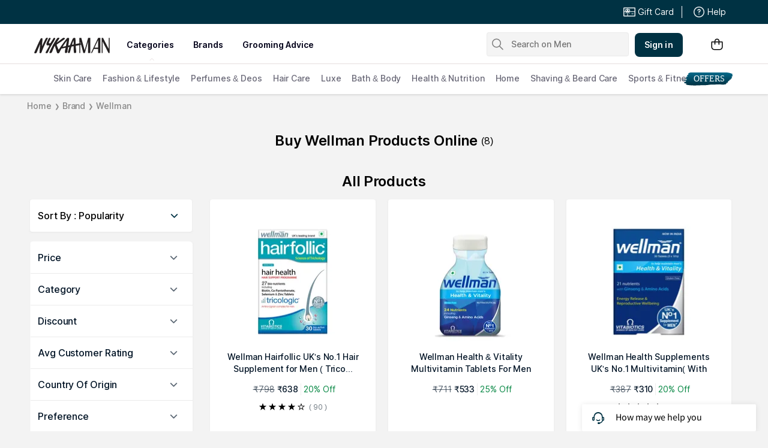

--- FILE ---
content_type: text/html; charset=utf-8
request_url: https://www.nykaaman.com/brands/wellman/c/18142
body_size: 26640
content:
<!doctype html><html lang="en"><head><meta charSet="utf-8"/><meta name="viewport" content="width=device-width,initial-scale=1.0,maximum-scale=5.0"/><meta name="theme-color" content="#fff"/><meta name="author" content="NykaaFrontendTeam"/><link rel="icon" href="//images-static.naikaa.com/media/wysiwyg/uiTools/2025-3/favicon_nykaaman.jpg" type="image/x-icon"/><title data-react-helmet="true">Shop For Genuine Wellman Products At Best Price Online</title><meta data-react-helmet="true" property="og:title" content="Shop For Genuine Wellman Products At Best Price Online"/><meta data-react-helmet="true" property="twitter:title" content="Shop For Genuine Wellman Products At Best Price Online"/><meta data-react-helmet="true" name="description" content="Shop genuine Wellman collection at best price online from NykaaMan. Explore wide range of style &amp; designs with convenience of COD and easy returns!"/><meta data-react-helmet="true" name="og:description" content="Shop genuine Wellman collection at best price online from NykaaMan. Explore wide range of style &amp; designs with convenience of COD and easy returns!"/><meta data-react-helmet="true" name="twitter:description" content="Shop genuine Wellman collection at best price online from NykaaMan. Explore wide range of style &amp; designs with convenience of COD and easy returns!"/><meta data-react-helmet="true" name="keywords" content="Wellman"/><meta data-react-helmet="true" property="og:type" content="website"/><meta data-react-helmet="true" property="twitter:card" content="summary_large_image"/><meta data-react-helmet="true" property="og:site_name" content="Nykaa Man"/><meta data-react-helmet="true" property="og:url" content="https://www.nykaaman.com/brands/wellman/c/18142"/><meta data-react-helmet="true" property="al:android:url" content="https://www.nykaaman.com/category?category_id=18142"/><meta data-react-helmet="true" property="al:android:package" content="com.fsn.nykaa.man"/><meta data-react-helmet="true" property="al:android:app_name" content="Nykaa Man-Premium Shopping App"/><meta data-react-helmet="true" property="al:ios:url" content="nykaaman://category?type=category&amp;category_id=18142"/><meta data-react-helmet="true" property="al:ios:app_store_id" content="1423089781"/><meta data-react-helmet="true" property="al:ios:app_name" content="Nykaa Man-Men&#x27;s Grooming Store"/><link data-react-helmet="true" rel="canonical" href="https://www.nykaaman.com/brands/wellman/c/18142"/><link data-react-helmet="true" rel="preload" as="font" href="//asset.nykaaman.com/dstatic/assets/Inter.3fb4b486ce..woff2" crossorigin=""/><link rel="preconnect" href="//images-static.nykaa.com"/><link rel="preconnect" href="//cdn.nykaa.com"/><link rel="preconnect" href="//cdn.naikaa.com"/><link rel="preconnect" href="//cdn.last9.io"/><script type="text/javascript">var _nTime = Date.now();window.NYKAA_WEB_INTERFACE = {}</script><script defer="" src="https://cdn.last9.io/rum-sdk/builds/1.3.8/l9.umd.js"></script></head><body><div id="app"><style data-emotion-css="aij35q">html{line-height:1.15;-webkit-text-size-adjust:100%;}body{margin:0;}main{display:block;}h1{font-size:2em;margin:0.67em 0;}hr{box-sizing:content-box;height:0;overflow:visible;}pre{font-family:monospace,monospace;font-size:1em;}a{background-color:transparent;}abbr[title]{border-bottom:none;-webkit-text-decoration:underline;text-decoration:underline;-webkit-text-decoration:underline dotted;text-decoration:underline dotted;}b,strong{font-weight:bolder;}code,kbd,samp{font-family:monospace,monospace;font-size:1em;}small{font-size:80%;}sub,sup{font-size:75%;line-height:0;position:relative;vertical-align:baseline;}sub{bottom:-0.25em;}sup{top:-0.5em;}img{border-style:none;}button,input,optgroup,select,textarea{font-family:inherit;font-size:100%;line-height:1.15;margin:0;}button,input{overflow:visible;}button,select{text-transform:none;}button,[type="button"],[type="reset"],[type="submit"]{-webkit-appearance:button;}button::-moz-focus-inner,[type="button"]::-moz-focus-inner,[type="reset"]::-moz-focus-inner,[type="submit"]::-moz-focus-inner{border-style:none;padding:0;}button:-moz-focusring,[type="button"]:-moz-focusring,[type="reset"]:-moz-focusring,[type="submit"]:-moz-focusring{outline:1px dotted ButtonText;}fieldset{padding:0.35em 0.75em 0.625em;}legend{box-sizing:border-box;color:inherit;display:table;max-width:100%;padding:0;white-space:normal;}progress{vertical-align:baseline;}textarea{overflow:auto;}[type="checkbox"],[type="radio"]{box-sizing:border-box;padding:0;}[type="number"]::-webkit-inner-spin-button,[type="number"]::-webkit-outer-spin-button{height:auto;}[type="search"]{-webkit-appearance:textfield;outline-offset:-2px;}[type="search"]::-webkit-search-decoration{-webkit-appearance:none;}::-webkit-file-upload-button{-webkit-appearance:button;font:inherit;}details{display:block;}summary{display:list-item;}template{display:none;}[hidden]{display:none;}*{margin:0;padding:0;box-sizing:border-box;-webkit-tap-highlight-color:transparent;}@font-face{font-family:"Source Sans Pro";src:url("//asset.nykaaman.com/dstatic/assets/ssp-l.8d763566e2..woff2") format("woff2");font-weight:400;font-style:normal;font-display:swap;}@font-face{font-family:"Source Sans Pro";src:url("//asset.nykaaman.com/dstatic/assets/ssp-m.0d9bd96610..woff2") format("woff2");font-weight:500;font-style:normal;font-display:swap;}@font-face{font-family:"Source Sans Pro";src:url("//asset.nykaaman.com/dstatic/assets/ssp-b.80ce797aac..woff2") format("woff2");font-weight:600;font-style:normal;font-display:swap;}@font-face{font-family:"Inter";src:url("//asset.nykaaman.com/dstatic/assets/Inter.3fb4b486ce..woff2") format("woff2");font-weight:400;font-style:normal;font-display:swap;}@font-face{font-family:"Inter";src:url("//asset.nykaaman.com/dstatic/assets/Inter.3fb4b486ce..woff2") format("woff2");font-weight:500;font-style:normal;font-display:swap;}@font-face{font-family:"Inter";src:url("//asset.nykaaman.com/dstatic/assets/Inter.3fb4b486ce..woff2") format("woff2");font-weight:600;font-style:normal;font-display:swap;}body{font-family:"Inter",Roboto,Arial,sans-serif;background-color:#f3f3f3;font-size:14px;line-height:1;}body.overflow-hidden{overflow:hidden;}:focus{outline:0;}ol,ul{list-style:none;}</style><style data-emotion-css="ivzcu9">.css-ivzcu9{position:relative;height:157px;}</style><header class="css-ivzcu9 e1e0j9zy0"><style data-emotion-css="1qef9x9">.css-1qef9x9{background:#fff;position:fixed;z-index:10;box-shadow:0 2px 3px 0 rgba(0,0,0,0.1);width:100%;left:0;right:0;}</style><div id="header_id" class="css-1qef9x9 e1e0j9zy1"><style data-emotion-css="be2ift">.css-be2ift{height:40px;}</style><div class="css-be2ift"></div><style data-emotion-css="uhagyq">.css-uhagyq{border-bottom:solid 1px #e6dede;width:100%;}</style><div class="css-uhagyq e1e0j9zy3"><style data-emotion-css="2o3va">.css-2o3va{padding-top:4px;display:-webkit-box;display:-webkit-flex;display:-ms-flexbox;display:flex;-webkit-flex-direction:row;-ms-flex-direction:row;flex-direction:row;-webkit-align-items:center;-webkit-box-align:center;-ms-flex-align:center;align-items:center;max-width:83.25em;margin:0 auto;}</style><div class="css-2o3va e1e0j9zy2"><style data-emotion-css="e11zu">.css-e11zu{width:85%;}.css-e11zu ul > li > ul{display:none;width:1140px;background:#ffffff;position:absolute;z-index:7;left:0;padding-top:20px;margin-top:-12px;border-bottom-left-radius:3px;border-bottom-right-radius:3px;}.css-e11zu ul:hover li ul{display:block;}</style><div class="megaMenu_main css-e11zu"><style data-emotion-css="1deqp08">.css-1deqp08{position:relative;z-index:5;line-height:62px;display:-webkit-box;display:-webkit-flex;display:-ms-flexbox;display:flex;}</style><div id="headerMenu" class="css-1deqp08"><style data-emotion-css="1xqu1v8">.css-1xqu1v8{display:inline-block;vertical-align:middle;height:50px;width:14.5%;background-size:cover;}.css-1xqu1v8 svg{vertical-align:middle;}</style><a href="/?root=logo" class="logo css-1xqu1v8" title="logo"><svg width="126" height="26" viewBox="0 0 126 26" fill="none" xmlns="http://www.w3.org/2000/svg"><path d="M124.313 0.146484V18.9293L114.639 0.146484L112.48 0.151815V25.587H114.025V6.39912L123.861 25.5906L125.833 25.5941V0.150036H124.313V0.146484Z" fill="#242021"></path><path d="M89.9408 0.150391L84.1291 20.9836L78.4646 0.271213L78.4317 0.150391H75.1406V25.5874H76.6416V6.04055L81.8422 25.4665L81.8751 25.5874H84.4632L89.8681 5.96059V25.5874H93.4604V0.150391H89.9391H89.9408Z" fill="#242021"></path><path d="M106.577 0.150391L94.5645 25.6087H96.2403L99.5054 18.7839H106.453L106.434 25.6087H110.163V0.150391H106.577ZM106.543 3.85862L106.482 16.5487H100.499L106.539 3.85862H106.541H106.543Z" fill="#242021"></path><path d="M34.48 2.9206C34.8089 2.28983 35.5655 1.02651 34.6323 0.552103C34.0853 0.274918 33.3443 0.104344 32.7782 0.40285C32.3038 0.653382 31.9559 1.158 31.7239 1.62175L28.1316 7.42307C27.5517 8.24929 26.9994 9.28874 25.8066 9.42378C25.0189 9.51262 24.4458 9.17146 24.4597 8.44829C24.4735 7.71624 24.8908 6.72122 25.2145 6.09045C26.1494 4.26921 26.2671 3.64733 27.1742 1.83497C28.0398 0.104344 25.1972 -0.29189 24.4909 0.960769C23.9853 1.85629 23.0193 3.54072 22.7943 4.10752C22.3892 5.13453 19.3786 10.0528 20.6874 12.0019C22.3701 14.2016 26.8297 10.7368 24.5428 14.7365C22.7042 17.9507 21.5478 19.7862 19.9395 22.7641C19.5915 23.4074 19.1552 24.0435 19.0375 24.7879C18.8696 25.8505 20.2961 25.8434 20.9072 25.7972C22.0031 25.7137 22.5138 25.2002 22.9553 24.1785C23.1838 23.649 23.5075 22.988 23.7412 22.4639C25.8585 17.7304 28.1039 13.6277 30.8877 9.04353C32.1982 6.88647 33.3841 5.01548 34.48 2.91883M22.5363 1.34634C23.369 -0.302548 20.6666 0.164757 20.6666 0.164757C19.6867 0.164757 19.2522 1.37121 19.0531 1.72125L16.1152 7.65406C15.5578 8.62776 13.7435 12.8264 13.1289 13.761C13.0856 12.8175 13.141 10.9234 13.1704 10.4721C13.2899 8.68106 13.4111 7.33068 13.5911 5.68179C13.7296 4.40958 13.9927 2.97569 13.7348 1.70526C13.5755 0.912796 13.321 0.854162 12.2148 0.735115C11.0653 0.610737 10.2689 2.33959 9.8863 3.14626C8.4719 6.13665 6.89648 9.06841 5.64135 12.1281C5.27606 13.0183 4.81383 13.9102 4.44162 14.7987C3.99496 15.863 3.56735 16.922 3.07915 17.9685C2.56152 19.0772 0.935902 22.6824 0.475398 23.8143C-0.0266556 25.0527 -0.132259 26.0513 1.88807 25.998C2.19969 25.9909 2.91122 26.0744 3.78029 25.1078C4.45893 24.3526 4.59743 23.6454 5.006 22.5989C6.45329 18.8871 7.46259 16.4156 9.04146 12.7464C9.19901 12.3804 9.55044 11.3427 9.90014 10.5254C9.88283 11.6768 9.69413 13.0574 9.62142 13.9689C9.35827 17.3004 9.16611 20.5254 8.88392 23.8267C8.84583 24.2691 8.72985 24.8004 8.93413 25.2179C9.13668 25.6302 9.63008 25.7403 10.0438 25.7919C11.6573 25.9926 11.8235 25.1753 12.3256 24.0328C12.7705 23.0218 13.0458 22.1956 13.4457 21.1668C14.6852 17.9863 15.994 14.8342 17.4396 11.7479C17.8084 10.9607 18.1823 10.1754 18.5805 9.40422C19.3128 7.97921 19.9239 6.63238 20.7237 5.05457C21.3175 3.88542 21.8992 2.60966 22.5346 1.35167M65.7388 11.0336C65.7371 11.0727 65.7336 11.1118 65.7319 11.1508C64.6638 11.3605 63.6614 11.5595 62.8546 11.7194C63.883 9.00089 64.9529 5.66757 65.5813 3.9867C65.5363 5.22869 65.796 9.7898 65.7388 11.0318M52.869 13.9227C52.8672 13.9333 52.8603 13.944 52.8482 13.9547C50.627 14.4593 48.5202 14.9372 47.355 15.202C48.5323 13.1924 53.6826 5.87013 54.479 5.01015C54.0479 7.27382 53.3312 11.4884 52.869 13.9227ZM77.7535 10.2997C77.5769 8.395 75.0164 9.35092 73.4895 9.64054C72.9147 9.75071 71.1524 10.0919 69.1251 10.4863C69.0472 8.33991 69.0835 8.7699 69.0541 7.46394C69.0108 5.56807 68.9 4.10041 68.7962 2.4231C68.7304 1.36944 68.585 -0.0804491 66.7308 0.187851C64.5945 0.497018 64.2292 1.59332 63.6614 2.91883C62.176 6.3783 62.2158 6.39429 60.5244 10.2376C60.398 10.5272 59.7696 12.0854 59.6692 12.384C59.5965 12.4053 59.4649 12.4408 59.2987 12.487C58.6114 12.6434 57.77 12.8353 56.849 13.0432L56.8629 12.9508C57.0758 11.1899 57.3476 9.43621 57.5883 7.67893C57.8064 6.07624 58.0349 3.47142 58.2219 1.86517C58.421 0.141654 56.4751 0.186078 56.4751 0.186078C55.2892 0.113228 54.827 0.473921 54.0826 1.46716C52.7928 3.18713 51.2399 5.04391 49.8636 6.93622C47.3741 10.3584 45.5338 12.9454 43.2711 16.3747C42.615 17.3697 41.6039 18.8925 40.7349 20.0669C40.1532 18.8729 39.6529 17.5669 39.1647 16.3729C38.4652 14.6601 37.9441 13.5958 37.5996 12.455C37.2967 11.4529 37.6602 11.3161 38.3856 10.7528C40.4683 9.13593 42.8123 8.02363 44.9383 6.46892C46.4427 5.36906 48.257 4.15372 49.732 3.00767C49.732 3.00767 50.5942 2.48706 51.0564 1.83319C51.6467 1.00164 49.9882 0.152318 49.9882 0.152318C49.0568 0.00128791 48.5253 0.218058 47.8761 0.521894C47.2027 0.838168 46.3388 1.53824 45.7571 2.00376C44.5072 3.00411 42.9127 4.19103 41.6628 5.19316C40.1341 6.41917 39.1006 7.16898 37.4282 8.19066L41.6853 1.65018C43.0755 -0.19061 39.3949 -0.711218 37.9805 1.22907C36.6682 2.97036 35.7905 4.49664 34.7552 6.07446C32.2848 9.84488 30.2679 13.7947 28.2424 17.9454C27.472 19.5232 26.7241 21.1828 26.0161 22.8157C25.6733 23.6064 24.6899 25.4365 26.0541 25.6106C28.9539 25.982 29.4283 24.5712 30.0827 22.8779C31.163 20.0794 31.5144 19.5605 32.2017 17.8175C32.8647 16.1366 33.353 15.1647 34.1078 13.7255C34.1216 13.7006 34.3467 13.3452 34.3432 13.3417C34.4834 13.6331 35.3629 16.6625 35.4858 17.0001C36.0831 18.6401 37.1495 22.455 37.7468 24.1892C38.1779 25.6266 38.3077 26.0406 40.1895 25.9909C41.1296 25.966 41.5364 25.6017 42.1527 24.3899C42.7691 23.1781 45.4628 18.0609 45.4628 18.0609C46.2626 17.917 47.4208 17.7109 48.1705 17.5812C48.3124 17.5563 48.6084 17.4994 49.0205 17.4177C49.2992 17.3786 49.5433 17.3324 49.7251 17.2791C49.7355 17.2755 49.7459 17.2738 49.7562 17.2702C50.492 17.1227 51.4251 16.9326 52.4604 16.7212C52.2769 17.6647 51.6987 19.7524 51.5965 20.2802C51.5965 20.2802 50.3552 25.241 51.967 25.4898C52.9746 25.6444 53.4905 25.4703 53.4905 25.4703C55.3758 25.2393 55.3966 22.6451 55.3966 22.6451L56.4128 15.9163C57.1555 15.7652 57.8947 15.6142 58.6028 15.4721L56.3903 23.1373C56.0735 24.2247 55.8415 25.6142 57.7302 25.6124C59.2745 25.6941 59.3749 24.6955 59.3749 24.6955C59.4147 24.5427 60.6335 20.4969 60.9399 19.0453C61.1355 18.1106 61.8557 15.7244 62.1518 14.7578C62.9602 14.5979 63.5627 14.4824 63.8484 14.4344C64.1842 14.3775 64.8421 14.2656 65.6852 14.1199C65.6765 15.0065 65.6834 16.2521 65.6956 16.4244C65.8808 19.1341 65.6834 21.9628 66.2253 24.6334C66.3119 25.0598 66.4833 25.6106 67.0096 25.6106C67.6536 25.6106 67.8405 25.5484 68.5123 25.4916C70.4512 25.3263 70.0998 23.299 69.9803 22.0268C69.847 20.6124 69.712 19.4291 69.5198 18.0236C69.3623 16.8687 69.2636 15.3601 69.2428 13.5389C69.2428 13.5282 69.2428 13.5193 69.2411 13.5087C72.4196 12.9596 75.8561 12.3626 76.3651 12.2756C77.2584 12.121 77.9301 12.2009 77.7518 10.2962" fill="#242021"></path></svg></a><style data-emotion-css="1yqek2e">.css-1yqek2e{width:65%;display:-webkit-box;display:-webkit-flex;display:-ms-flexbox;display:flex;-webkit-flex-wrap:wrap;-ms-flex-wrap:wrap;flex-wrap:wrap;}</style><div class="css-1yqek2e"><style data-emotion-css="u6k4jl">.css-u6k4jl{height:100%;position:fixed;background:#00000059;top:108px;left:0;z-index:4;right:0;overflow:hidden;display:none;}</style><div id="black_layer" class="css-u6k4jl"></div><style data-emotion-css="f7ogli">.css-f7ogli{display:inline-block;vertical-align:middle;height:62px;line-height:62px;display:-webkit-box;display:-webkit-flex;display:-ms-flexbox;display:flex;padding:0 10px;}.css-f7ogli .arrBox_h{bottom:19px;}.css-f7ogli :hover .arrBox_h{visibility:visible;}.css-f7ogli li a{cursor:pointer;-webkit-text-decoration:none;text-decoration:none;}</style><ul class="HeaderNav css-f7ogli"><li><style data-emotion-css="1mavm7h">.css-1mavm7h{display:block;font-size:12px;font-weight:500;line-height:16px;-webkit-letter-spacing:0;-moz-letter-spacing:0;-ms-letter-spacing:0;letter-spacing:0;line-height:inherit;text-transform:uppercase;color:#03021a;margin:0 auto;}</style><a id="category" href="/" class="css-1mavm7h">categories</a><div id="category_arrowUp" class="arrBox_h" style="visibility:visible"></div></li></ul><ul class="HeaderNav css-f7ogli"><li><a href="/" class="css-1mavm7h">brands</a><div id="brand_arrowUp" class="arrBox_h"></div><style data-emotion-css="1i40r7m">.css-1i40r7m{padding-top:0 !important;}</style><ul class="hideArr normal-sub css-1i40r7m"><li><style data-emotion-css="40cozi">.css-40cozi{width:360px;float:left;background:#fff;height:510px;border-bottom-left-radius:3px;}</style><section class="allBrandsBox clearfix css-40cozi"><div class="brandSearchWrapper"><div class="brandSearchMain"><div class="SearchIcon"></div><input type="text" id="brandSearchBox" placeholder="search brands"/></div></div><style data-emotion-css="1szil9y">.css-1szil9y{margin-top:0.625rem;padding-left:18px;display:-webkit-box;display:-webkit-flex;display:-ms-flexbox;display:flex;position:relative;height:calc(85% - 10px);}.css-1szil9y .brandsSorting{position:relative;width:50px;text-align:center;}.css-1szil9y .ss-content{right:-20px;}</style><div class="css-1szil9y"><style data-emotion-css="xhvhuv">.css-xhvhuv{width:295px;}</style><div class="brandsNameboxWrapper ss-container css-xhvhuv"><div class="ss-wrapper"><div class="ss-content desktop-header" id="scroller-container"></div></div></div><div class="brandsSorting"><li class="Nav-item"><style data-emotion-css="l34cmx">.css-l34cmx.css-l34cmx{color:rgba(3,2,26,0.6);font-size:12px;font-weight:400;line-height:16px;-webkit-letter-spacing:0;-moz-letter-spacing:0;-ms-letter-spacing:0;letter-spacing:0;}.css-l34cmx:hover{color:#003243;}</style><a class="Nav-link  css-l34cmx" rel="a">*</a></li><li class="Nav-item"><a class="Nav-link  css-l34cmx" rel="a">#</a></li></div></div></section><section class="brandsCategoryBox"><div class="BrandsCategoryHeading"><a href="/" class="brandHeadingbox current_active">Popular</a><a href="/" class="brandHeadingbox ">Luxe</a><a href="/" class="brandHeadingbox ">Only At Nykaa</a><a href="/" class="brandHeadingbox ">New Launches</a></div><div class="BrandsnameWrapper"><style data-emotion-css="1cl68ia">.css-1cl68ia div{display:block;}</style><div class="brand-content css-1cl68ia"></div></div></section></li></ul></li></ul><ul class="HeaderNav css-f7ogli"><li id="groomingAdvice"><a href="/grooming-advice" class="css-1mavm7h">grooming advice</a></li></ul><ul class="HeaderNav css-f7ogli"><li id="style"><a class="css-1mavm7h"></a></li></ul></div><style data-emotion-css="1q0ywzx">.css-1q0ywzx{width:25%;height:40px;display:inline-block;}</style><div class="css-1q0ywzx"><style data-emotion-css="17yggf0">.css-17yggf0{display:-webkit-box;display:-webkit-flex;display:-ms-flexbox;display:flex;-webkit-flex-direction:row;-ms-flex-direction:row;flex-direction:row;-webkit-align-items:center;-webkit-box-align:center;-ms-flex-align:center;align-items:center;background-color:#ffffff;position:-webkit-sticky;position:sticky;top:0;height:60px;z-index:1;}.css-17yggf0.active{width:375px;}</style><div class=" css-17yggf0"><style data-emotion-css="15tfbxh">.css-15tfbxh{border:1px solid rgba(151,151,151,0.1);width:100%;padding:0 2%;display:-webkit-box;display:-webkit-flex;display:-ms-flexbox;display:flex;-webkit-align-items:center;-webkit-box-align:center;-ms-flex-align:center;align-items:center;height:40px;background:rgba(151,151,151,0.1);-webkit-transition:width 0.5s ease-in-out;transition:width 0.5s ease-in-out;position:relative;z-index:10;border-radius:4px;font-size:14px;font-weight:500;line-height:20px;-webkit-letter-spacing:-0.1px;-moz-letter-spacing:-0.1px;-ms-letter-spacing:-0.1px;letter-spacing:-0.1px;}.css-15tfbxh.active{width:375px;border-color:#003243;}</style><div class=" css-15tfbxh"><style data-emotion-css="12yctey">.css-12yctey{border:none;background:transparent;position:absolute;border:none;background:transparent;top:7px;-webkit-align-items:center;-webkit-box-align:center;-ms-flex-align:center;align-items:center;}.css-12yctey svg{opacity:48%;}</style><button type="submit" class="css-12yctey"><svg width="24" height="24" viewBox="0 0 24 24" fill="none" xmlns="http://www.w3.org/2000/svg"><path d="M21.54 19.97L16.3 14.73C17.36 13.44 17.99 11.79 17.99 9.99C17.99 5.85 14.64 2.5 10.5 2.5C6.35 2.5 3 5.85 3 9.99C3 14.13 6.35 17.48 10.49 17.48C12.29 17.48 13.94 16.84 15.23 15.79L20.47 21.03C20.62 21.18 20.81 21.25 21 21.25C21.19 21.25 21.38 21.18 21.53 21.03C21.83 20.74 21.83 20.26 21.54 19.97ZM10.49 15.98C7.19 15.98 4.5 13.29 4.5 9.99C4.5 6.69 7.19 4 10.49 4C13.79 4 16.48 6.69 16.48 9.99C16.48 13.3 13.8 15.98 10.49 15.98Z" fill="black"></path></svg></button><style data-emotion-css="19j7d8y">.css-19j7d8y{padding:0 18px 0 35px;-webkit-align-items:center;-webkit-box-align:center;-ms-flex-align:center;align-items:center;width:100%;}</style><form class="css-19j7d8y"><style data-emotion-css="1upamjb">.css-1upamjb{border:none;background:#f4f4f4;width:100%;font-size:14px;font-weight:500;line-height:20px;-webkit-letter-spacing:-0.1px;-moz-letter-spacing:-0.1px;-ms-letter-spacing:-0.1px;letter-spacing:-0.1px;}.css-1upamjb:focus{outline:none;}</style><input placeholder="Search on Men" name="search-suggestions-nykaa" autoComplete="off" class="css-1upamjb"/></form></div></div></div></div></div><style data-emotion-css="1tny7j1">.css-1tny7j1{display:-webkit-box;display:-webkit-flex;display:-ms-flexbox;display:flex;-webkit-align-items:center;-webkit-box-align:center;-ms-flex-align:center;align-items:center;margin-left:45px;}</style><div class="css-1tny7j1 e1ewpqpu0"><style data-emotion-css="1t6rx6a">.css-1t6rx6a{position:relative;display:-webkit-box;display:-webkit-flex;display:-ms-flexbox;display:flex;margin-right:20px;padding-bottom:8px;padding-top:8px;-webkit-align-items:center;-webkit-box-align:center;-ms-flex-align:center;align-items:center;}.css-1t6rx6a .dropDown_list{display:none;}.css-1t6rx6a:hover .dropDown_list{display:block;position:absolute;top:40px;left:50%;z-index:4;-webkit-transform:translate(-50%,0);-ms-transform:translate(-50%,0);transform:translate(-50%,0);}</style><div class="css-1t6rx6a euw1lbv0"><style data-emotion-css="jgrj0x">.css-jgrj0x{min-width:95px;}.css-jgrj0x:hover dropDown_list{display:none;}</style><div class="css-jgrj0x euw1lbv2"><style data-emotion-css="1x701br">.css-1x701br{position:relative;margin:0;border:none;-webkit-text-decoration:none;text-decoration:none;overflow:hidden;background:none;cursor:pointer;display:-webkit-box;display:-webkit-flex;display:-ms-flexbox;display:flex;-webkit-box-pack:center;-webkit-justify-content:center;-ms-flex-pack:center;justify-content:center;-webkit-align-items:center;-webkit-box-align:center;-ms-flex-align:center;align-items:center;font-size:14px;font-weight:600;line-height:20px;-webkit-letter-spacing:0.1px;-moz-letter-spacing:0.1px;-ms-letter-spacing:0.1px;letter-spacing:0.1px;border-radius:8px;padding-left:1rem;padding-right:1rem;padding-top:0.625rem;padding-bottom:0.625rem;background-color:#003243;color:#ffffff;}@media(hover:hover){.css-1x701br:hover::before{content:"";position:absolute;top:0;left:0;width:100%;height:100%;background-color:rgba(255,255,255,0.16);}}.css-1x701br:active::before{content:"";position:absolute;top:0;left:0;width:100%;height:100%;background-color:rgba(255,255,255,0.32);}.css-1x701br:disabled{background-color:rgba(111,121,129,0.36);color:rgba(0,19,37,0.36);}.css-1x701br:disabled::before{display:none;}.css-1x701br:focus{outline:none;}.css-1x701br:disabled{cursor:default;}</style><button aria-label="Kebab menu" kind="primary" shape="default" class="css-1x701br">Sign in</button></div></div><div class="css-0 e1ewpqpu1"><style data-emotion-css="45svmx">.css-45svmx{border:none;position:relative;margin-left:10px;background:rgba(255,255,255,0.5);cursor:pointer;}.css-45svmx .cart-count{font-size:12px;font-weight:400;line-height:16px;-webkit-letter-spacing:0;-moz-letter-spacing:0;-ms-letter-spacing:0;letter-spacing:0;border-radius:50%;margin:0;position:absolute;width:20px;height:20px;top:-8px;right:-8px;bottom:auto;left:auto;text-align:center;background:#003243;color:#fff;}</style><button type="button" id="header-bag-icon" class="css-45svmx"><svg width="24" height="24" viewBox="0 0 24 24" fill="none" xmlns="http://www.w3.org/2000/svg"><path d="M20.5 7.2H16.2V6.9C16.3 4.5 14.4 2.5 12 2.5C9.6 2.6 7.8 4.5 7.8 6.9V7.2H3.5C2.9 7.2 2.5 7.6 2.5 8.2V16.4C2.5 19.2 4.7 21.4 7.5 21.4H16.5C19.3 21.4 21.5 19.2 21.5 16.4V8.2C21.5 7.7 21.1 7.2 20.5 7.2ZM9.3 6.9C9.3 5.4 10.5 4.1 12 4C13.5 4.1 14.7 5.4 14.7 6.9V7.2H9.3V6.9ZM20 16.5C20 18.4 18.4 20 16.5 20H7.5C5.6 20 4 18.4 4 16.5V8.7H7.8V10.7C7.6 10.9 7.5 11.2 7.5 11.4C7.5 12 8 12.4 8.5 12.4C9 12.4 9.5 11.9 9.5 11.4C9.5 11.1 9.4 10.9 9.2 10.7V8.7H14.6V10.6C14.4 10.8 14.3 11.1 14.3 11.4C14.3 12 14.7 12.5 15.3 12.5C15.9 12.5 16.4 12.1 16.4 11.5C16.4 11.2 16.3 11 16.1 10.8V8.8H20V16.5Z" fill="black"></path></svg></button></div></div></div></div><style data-emotion-css="auqgrp">.css-auqgrp{width:100%;}.css-auqgrp ul > li > a{-webkit-text-decoration:none;text-decoration:none;}</style><div class="megaMenu_main css-auqgrp"><style data-emotion-css="1uahbf">.css-1uahbf{background:#fff;position:relative;-webkit-transition:all .3s ease-in-out;transition:all .3s ease-in-out;z-index:2;-webkit-transition:all .3s ease-in-out;transition:all .3s ease-in-out;}.css-1uahbf .Addbdr{display:none;}.css-1uahbf .MegaDropdownHeading{display:-webkit-box;display:-webkit-flex;display:-ms-flexbox;display:flex;}.css-1uahbf .subMegaMenu_main{height:50px;}</style><div id="category_navigation" class="css-1uahbf"><style data-emotion-css="12k99am">.css-12k99am{margin:0 auto;}</style><div class="megaMenu_main subMegaMenu_main css-12k99am" id="subheaderMenu"></div></div></div></div></header><style data-emotion-css="e82s8r">.css-e82s8r{-webkit-font-smoothing:antialiased;}</style><div class="css-e82s8r"><style data-emotion-css="lgbws3">.css-lgbws3{width:100%;background:#f3f3f3;}</style><div class="css-lgbws3"><style data-emotion-css="1xsewlh">.css-1xsewlh{max-width:1200px;margin:0px auto;}</style><div class="css-1xsewlh"><style data-emotion-css="1uxnb1o">.css-1uxnb1o{display:-webkit-box;display:-webkit-flex;display:-ms-flexbox;display:flex;list-style:none;padding:10px 0;}</style><ul class="css-1uxnb1o"><style data-emotion-css="hnjjmz">.css-hnjjmz{display:-webkit-box;display:-webkit-flex;display:-ms-flexbox;display:flex;-webkit-align-items:center;-webkit-box-align:center;-ms-flex-align:center;align-items:center;cursor:pointer;color:#888888;font-size:14px;font-weight:500;line-height:20px;-webkit-letter-spacing:-0.1px;-moz-letter-spacing:-0.1px;-ms-letter-spacing:-0.1px;letter-spacing:-0.1px;}.css-hnjjmz.last-list .name{pointer-events:none;}.css-hnjjmz .arrow{font-size:10px;font-weight:400;line-height:12px;-webkit-letter-spacing:0.1px;-moz-letter-spacing:0.1px;-ms-letter-spacing:0.1px;letter-spacing:0.1px;}.css-hnjjmz .name{color:#888888;padding:0 5px;-webkit-text-decoration:initial;text-decoration:initial;}</style><li class=" css-hnjjmz"><a class="name" href="/">Home</a><span class="arrow">❯</span></li><li class=" css-hnjjmz"><a class="name" href="/brands/c/587">Brand</a><span class="arrow">❯</span></li><li class="last-list css-hnjjmz"><a class="name" href="/brands/wellman/c/18142">Wellman</a></li></ul><style data-emotion-css="18v3es3">.css-18v3es3{display:-webkit-box;display:-webkit-flex;display:-ms-flexbox;display:flex;-webkit-box-pack:center;-webkit-justify-content:center;-ms-flex-pack:center;justify-content:center;margin:0;padding:24px 8px 16px 8px;}.css-18v3es3 span{font-size:16px;font-weight:400;line-height:24px;-webkit-letter-spacing:0;-moz-letter-spacing:0;-ms-letter-spacing:0;letter-spacing:0;-webkit-align-self:center;-ms-flex-item-align:center;align-self:center;}</style><div id="title" class="css-18v3es3"><style data-emotion-css="c0pzm0">.css-c0pzm0{margin:0;font-size:24px;font-weight:600;line-height:28px;-webkit-letter-spacing:-0.3px;-moz-letter-spacing:-0.3px;-ms-letter-spacing:-0.3px;letter-spacing:-0.3px;font-stretch:normal;font-style:normal;}</style><h1 class="css-c0pzm0">Buy Wellman Products Online<!-- --> </h1><span>(<!-- -->8<!-- -->)</span></div><div id="title-listing" class="css-18v3es3"><div class="css-c0pzm0">All Products</div></div><style data-emotion-css="1rx3krf">.css-1rx3krf{display:-webkit-box;display:-webkit-flex;display:-ms-flexbox;display:flex;position:relative;}.css-1rx3krf .product-listing{display:-webkit-box;display:-webkit-flex;display:-ms-flexbox;display:flex;-webkit-flex-direction:column;-ms-flex-direction:column;flex-direction:column;-webkit-flex:1 1 0%;-ms-flex:1 1 0%;flex:1 1 0%;margin:0 10px;}.css-1rx3krf .filters{max-width:270px;min-width:270px;margin:0 10px;}</style><div id="list-wrapper" class="css-1rx3krf"><div class="filters"><style data-emotion-css="12980m9">.css-12980m9{display:-webkit-box;display:-webkit-flex;display:-ms-flexbox;display:flex;-webkit-flex-direction:column;-ms-flex-direction:column;flex-direction:column;-webkit-flex-shrink:0;-ms-flex-negative:0;flex-shrink:0;width:270px;color:#001325;}.css-12980m9 #filter-sort{margin-bottom:16px;}.css-12980m9 .is-affixed .sidebar__inner{bottom:30px;width:270px;}</style><div id="filters-listing" class="css-12980m9"><div id="filter-sort"><style data-emotion-css="ar51ef">.css-ar51ef{width:100%;box-shadow:0 1px 3px rgba(226,226,226,0.25),0 1px 2px rgba(226,226,226,0.5);border-radius:4px;background:#fff;padding:0 22px 0 12px;}</style><div class="css-ar51ef"><div class="css-0"><style data-emotion-css="1goxcmt">.css-1goxcmt{cursor:pointer;height:100%;width:100%;-webkit-box-pack:justify;-webkit-justify-content:space-between;-ms-flex-pack:justify;justify-content:space-between;position:relative;display:-webkit-box;display:-webkit-flex;display:-ms-flexbox;display:flex;border-radius:8px;-webkit-align-items:center;-webkit-box-align:center;-ms-flex-align:center;align-items:center;font-size:16px;font-weight:500;line-height:24px;-webkit-letter-spacing:-0.1px;-moz-letter-spacing:-0.1px;-ms-letter-spacing:-0.1px;letter-spacing:-0.1px;border:solid 1px white;padding:14px 0;min-height:1px;text-transform:capitalize;background:#fff;}.css-1goxcmt.top .arrow-icon{-webkit-transform:rotate(180deg);-ms-transform:rotate(180deg);transform:rotate(180deg);}.css-1goxcmt .arrow-icon{fill:#003243;}</style><button class=" css-1goxcmt"><span class="sort-name">Sort By : popularity</span><svg class="arrow-icon" width="13" height="7" viewBox="0 0 14 8" fill="none" xmlns="http://www.w3.org/2000/svg"><path d="M0.499978 1.24994C0.499217 1.11833 0.524442 0.98787 0.574206 0.866033C0.623971 0.744195 0.697298 0.633379 0.789979 0.539939C0.882942 0.446211 0.993542 0.371816 1.1154 0.321048C1.23726 0.270279 1.36797 0.244141 1.49998 0.244141C1.63199 0.244141 1.7627 0.270279 1.88455 0.321048C2.00641 0.371816 2.11701 0.446211 2.20998 0.539939L6.99998 5.33994L11.79 0.539939C11.9836 0.351635 12.2441 0.247954 12.5141 0.251705C12.7842 0.255456 13.0417 0.366331 13.23 0.559939C13.4183 0.753547 13.522 1.01403 13.5182 1.28408C13.5145 1.55413 13.4036 1.81164 13.21 1.99994L7.70998 7.49994C7.61702 7.59367 7.50641 7.66806 7.38456 7.71883C7.2627 7.7696 7.13199 7.79574 6.99998 7.79574C6.86797 7.79574 6.73726 7.7696 6.6154 7.71883C6.49354 7.66806 6.38294 7.59367 6.28998 7.49994L0.789979 1.99994C0.692368 1.9018 0.616191 1.78447 0.566272 1.65537C0.516353 1.52627 0.493779 1.38821 0.499978 1.24994Z" fill=""></path></svg></button></div></div></div><style data-emotion-css="1cdaj3f">.css-1cdaj3f{width:270px;border:solid 1px white;background-color:#ffffff;border-radius:4px;}.css-1cdaj3f .sidebar__inner{border-radius:4px;width:270px;background-color:#ffffff;z-index:3;box-shadow:0 1px 3px rgba(226,226,226,0.25),0 1px 2px rgba(226,226,226,0.5);}</style><div id="filters-strip" class="css-1cdaj3f"><div class="sidebar__inner"><div><style data-emotion-css="w2222k">.css-w2222k{border-bottom:solid 1px #ebebeb;padding:0 5px 0 12px;}.css-w2222k:last-of-type{border:none;}.css-w2222k #custom-scroll::-webkit-scrollbar-track{-webkit-box-shadow:inset 0 0 3px rgba(0,0,0,0.3);border-radius:10px;background-color:#f5f5f5;}.css-w2222k #custom-scroll::-webkit-scrollbar{width:4px;background-color:#f5f5f5;}.css-w2222k #custom-scroll::-webkit-scrollbar-thumb{border-radius:10px;-webkit-box-shadow:inset 0 0 6px rgba(0,0,0,0.3);background-color:#gray;}</style><div id="first-filter" class="css-w2222k"><style data-emotion-css="pwx4xc">.css-pwx4xc{cursor:pointer;padding:14px 0;padding-right:17px;display:-webkit-box;display:-webkit-flex;display:-ms-flexbox;display:flex;-webkit-box-pack:justify;-webkit-justify-content:space-between;-ms-flex-pack:justify;justify-content:space-between;-webkit-align-items:center;-webkit-box-align:center;-ms-flex-align:center;align-items:center;}.css-pwx4xc .filter-action{display:-webkit-box;display:-webkit-flex;display:-ms-flexbox;display:flex;-webkit-align-items:center;-webkit-box-align:center;-ms-flex-align:center;align-items:center;}.css-pwx4xc .cross-icon,.css-pwx4xc .arrow-icon{fill:#5c6874;}.css-pwx4xc .filter-count{margin-right:16px;font-size:14px;font-weight:500;line-height:20px;-webkit-letter-spacing:-0.1px;-moz-letter-spacing:-0.1px;-ms-letter-spacing:-0.1px;letter-spacing:-0.1px;}.css-pwx4xc .filter-count.active{color:#003243;}.css-pwx4xc .title{text-transform:capitalize;font-size:16px;font-weight:500;line-height:24px;-webkit-letter-spacing:-0.1px;-moz-letter-spacing:-0.1px;-ms-letter-spacing:-0.1px;letter-spacing:-0.1px;color:#001325;}</style><div class="filter-open css-pwx4xc"><span class="title ">Price</span><div class="filter-action"><style data-emotion-css="xdicx1">.css-xdicx1{width:20px;height:2px;display:-webkit-box;display:-webkit-flex;display:-ms-flexbox;display:flex;-webkit-align-items:center;-webkit-box-align:center;-ms-flex-align:center;align-items:center;-webkit-box-pack:center;-webkit-justify-content:center;-ms-flex-pack:center;justify-content:center;}</style><div class="css-xdicx1"><svg class="arrow-icon" width="13" height="7" viewBox="0 0 14 8" fill="none" xmlns="http://www.w3.org/2000/svg"><path d="M0.499978 1.24994C0.499217 1.11833 0.524442 0.98787 0.574206 0.866033C0.623971 0.744195 0.697298 0.633379 0.789979 0.539939C0.882942 0.446211 0.993542 0.371816 1.1154 0.321048C1.23726 0.270279 1.36797 0.244141 1.49998 0.244141C1.63199 0.244141 1.7627 0.270279 1.88455 0.321048C2.00641 0.371816 2.11701 0.446211 2.20998 0.539939L6.99998 5.33994L11.79 0.539939C11.9836 0.351635 12.2441 0.247954 12.5141 0.251705C12.7842 0.255456 13.0417 0.366331 13.23 0.559939C13.4183 0.753547 13.522 1.01403 13.5182 1.28408C13.5145 1.55413 13.4036 1.81164 13.21 1.99994L7.70998 7.49994C7.61702 7.59367 7.50641 7.66806 7.38456 7.71883C7.2627 7.7696 7.13199 7.79574 6.99998 7.79574C6.86797 7.79574 6.73726 7.7696 6.6154 7.71883C6.49354 7.66806 6.38294 7.59367 6.28998 7.49994L0.789979 1.99994C0.692368 1.9018 0.616191 1.78447 0.566272 1.65537C0.516353 1.52627 0.493779 1.38821 0.499978 1.24994Z" fill=""></path></svg></div></div></div></div><div id="" class="css-w2222k"><div class="filter-open css-pwx4xc"><span class="title ">Category</span><div class="filter-action"><div class="css-xdicx1"><svg class="arrow-icon" width="13" height="7" viewBox="0 0 14 8" fill="none" xmlns="http://www.w3.org/2000/svg"><path d="M0.499978 1.24994C0.499217 1.11833 0.524442 0.98787 0.574206 0.866033C0.623971 0.744195 0.697298 0.633379 0.789979 0.539939C0.882942 0.446211 0.993542 0.371816 1.1154 0.321048C1.23726 0.270279 1.36797 0.244141 1.49998 0.244141C1.63199 0.244141 1.7627 0.270279 1.88455 0.321048C2.00641 0.371816 2.11701 0.446211 2.20998 0.539939L6.99998 5.33994L11.79 0.539939C11.9836 0.351635 12.2441 0.247954 12.5141 0.251705C12.7842 0.255456 13.0417 0.366331 13.23 0.559939C13.4183 0.753547 13.522 1.01403 13.5182 1.28408C13.5145 1.55413 13.4036 1.81164 13.21 1.99994L7.70998 7.49994C7.61702 7.59367 7.50641 7.66806 7.38456 7.71883C7.2627 7.7696 7.13199 7.79574 6.99998 7.79574C6.86797 7.79574 6.73726 7.7696 6.6154 7.71883C6.49354 7.66806 6.38294 7.59367 6.28998 7.49994L0.789979 1.99994C0.692368 1.9018 0.616191 1.78447 0.566272 1.65537C0.516353 1.52627 0.493779 1.38821 0.499978 1.24994Z" fill=""></path></svg></div></div></div></div><div id="" class="css-w2222k"><div class="filter-open css-pwx4xc"><span class="title ">Discount</span><div class="filter-action"><div class="css-xdicx1"><svg class="arrow-icon" width="13" height="7" viewBox="0 0 14 8" fill="none" xmlns="http://www.w3.org/2000/svg"><path d="M0.499978 1.24994C0.499217 1.11833 0.524442 0.98787 0.574206 0.866033C0.623971 0.744195 0.697298 0.633379 0.789979 0.539939C0.882942 0.446211 0.993542 0.371816 1.1154 0.321048C1.23726 0.270279 1.36797 0.244141 1.49998 0.244141C1.63199 0.244141 1.7627 0.270279 1.88455 0.321048C2.00641 0.371816 2.11701 0.446211 2.20998 0.539939L6.99998 5.33994L11.79 0.539939C11.9836 0.351635 12.2441 0.247954 12.5141 0.251705C12.7842 0.255456 13.0417 0.366331 13.23 0.559939C13.4183 0.753547 13.522 1.01403 13.5182 1.28408C13.5145 1.55413 13.4036 1.81164 13.21 1.99994L7.70998 7.49994C7.61702 7.59367 7.50641 7.66806 7.38456 7.71883C7.2627 7.7696 7.13199 7.79574 6.99998 7.79574C6.86797 7.79574 6.73726 7.7696 6.6154 7.71883C6.49354 7.66806 6.38294 7.59367 6.28998 7.49994L0.789979 1.99994C0.692368 1.9018 0.616191 1.78447 0.566272 1.65537C0.516353 1.52627 0.493779 1.38821 0.499978 1.24994Z" fill=""></path></svg></div></div></div></div><div id="" class="css-w2222k"><div class="filter-open css-pwx4xc"><span class="title ">Avg Customer Rating</span><div class="filter-action"><div class="css-xdicx1"><svg class="arrow-icon" width="13" height="7" viewBox="0 0 14 8" fill="none" xmlns="http://www.w3.org/2000/svg"><path d="M0.499978 1.24994C0.499217 1.11833 0.524442 0.98787 0.574206 0.866033C0.623971 0.744195 0.697298 0.633379 0.789979 0.539939C0.882942 0.446211 0.993542 0.371816 1.1154 0.321048C1.23726 0.270279 1.36797 0.244141 1.49998 0.244141C1.63199 0.244141 1.7627 0.270279 1.88455 0.321048C2.00641 0.371816 2.11701 0.446211 2.20998 0.539939L6.99998 5.33994L11.79 0.539939C11.9836 0.351635 12.2441 0.247954 12.5141 0.251705C12.7842 0.255456 13.0417 0.366331 13.23 0.559939C13.4183 0.753547 13.522 1.01403 13.5182 1.28408C13.5145 1.55413 13.4036 1.81164 13.21 1.99994L7.70998 7.49994C7.61702 7.59367 7.50641 7.66806 7.38456 7.71883C7.2627 7.7696 7.13199 7.79574 6.99998 7.79574C6.86797 7.79574 6.73726 7.7696 6.6154 7.71883C6.49354 7.66806 6.38294 7.59367 6.28998 7.49994L0.789979 1.99994C0.692368 1.9018 0.616191 1.78447 0.566272 1.65537C0.516353 1.52627 0.493779 1.38821 0.499978 1.24994Z" fill=""></path></svg></div></div></div></div><div id="" class="css-w2222k"><div class="filter-open css-pwx4xc"><span class="title ">Country Of Origin</span><div class="filter-action"><div class="css-xdicx1"><svg class="arrow-icon" width="13" height="7" viewBox="0 0 14 8" fill="none" xmlns="http://www.w3.org/2000/svg"><path d="M0.499978 1.24994C0.499217 1.11833 0.524442 0.98787 0.574206 0.866033C0.623971 0.744195 0.697298 0.633379 0.789979 0.539939C0.882942 0.446211 0.993542 0.371816 1.1154 0.321048C1.23726 0.270279 1.36797 0.244141 1.49998 0.244141C1.63199 0.244141 1.7627 0.270279 1.88455 0.321048C2.00641 0.371816 2.11701 0.446211 2.20998 0.539939L6.99998 5.33994L11.79 0.539939C11.9836 0.351635 12.2441 0.247954 12.5141 0.251705C12.7842 0.255456 13.0417 0.366331 13.23 0.559939C13.4183 0.753547 13.522 1.01403 13.5182 1.28408C13.5145 1.55413 13.4036 1.81164 13.21 1.99994L7.70998 7.49994C7.61702 7.59367 7.50641 7.66806 7.38456 7.71883C7.2627 7.7696 7.13199 7.79574 6.99998 7.79574C6.86797 7.79574 6.73726 7.7696 6.6154 7.71883C6.49354 7.66806 6.38294 7.59367 6.28998 7.49994L0.789979 1.99994C0.692368 1.9018 0.616191 1.78447 0.566272 1.65537C0.516353 1.52627 0.493779 1.38821 0.499978 1.24994Z" fill=""></path></svg></div></div></div></div><div id="" class="css-w2222k"><div class="filter-open css-pwx4xc"><span class="title ">Preference</span><div class="filter-action"><div class="css-xdicx1"><svg class="arrow-icon" width="13" height="7" viewBox="0 0 14 8" fill="none" xmlns="http://www.w3.org/2000/svg"><path d="M0.499978 1.24994C0.499217 1.11833 0.524442 0.98787 0.574206 0.866033C0.623971 0.744195 0.697298 0.633379 0.789979 0.539939C0.882942 0.446211 0.993542 0.371816 1.1154 0.321048C1.23726 0.270279 1.36797 0.244141 1.49998 0.244141C1.63199 0.244141 1.7627 0.270279 1.88455 0.321048C2.00641 0.371816 2.11701 0.446211 2.20998 0.539939L6.99998 5.33994L11.79 0.539939C11.9836 0.351635 12.2441 0.247954 12.5141 0.251705C12.7842 0.255456 13.0417 0.366331 13.23 0.559939C13.4183 0.753547 13.522 1.01403 13.5182 1.28408C13.5145 1.55413 13.4036 1.81164 13.21 1.99994L7.70998 7.49994C7.61702 7.59367 7.50641 7.66806 7.38456 7.71883C7.2627 7.7696 7.13199 7.79574 6.99998 7.79574C6.86797 7.79574 6.73726 7.7696 6.6154 7.71883C6.49354 7.66806 6.38294 7.59367 6.28998 7.49994L0.789979 1.99994C0.692368 1.9018 0.616191 1.78447 0.566272 1.65537C0.516353 1.52627 0.493779 1.38821 0.499978 1.24994Z" fill=""></path></svg></div></div></div></div><div id="" class="css-w2222k"><div class="filter-open css-pwx4xc"><span class="title ">Quantity</span><div class="filter-action"><div class="css-xdicx1"><svg class="arrow-icon" width="13" height="7" viewBox="0 0 14 8" fill="none" xmlns="http://www.w3.org/2000/svg"><path d="M0.499978 1.24994C0.499217 1.11833 0.524442 0.98787 0.574206 0.866033C0.623971 0.744195 0.697298 0.633379 0.789979 0.539939C0.882942 0.446211 0.993542 0.371816 1.1154 0.321048C1.23726 0.270279 1.36797 0.244141 1.49998 0.244141C1.63199 0.244141 1.7627 0.270279 1.88455 0.321048C2.00641 0.371816 2.11701 0.446211 2.20998 0.539939L6.99998 5.33994L11.79 0.539939C11.9836 0.351635 12.2441 0.247954 12.5141 0.251705C12.7842 0.255456 13.0417 0.366331 13.23 0.559939C13.4183 0.753547 13.522 1.01403 13.5182 1.28408C13.5145 1.55413 13.4036 1.81164 13.21 1.99994L7.70998 7.49994C7.61702 7.59367 7.50641 7.66806 7.38456 7.71883C7.2627 7.7696 7.13199 7.79574 6.99998 7.79574C6.86797 7.79574 6.73726 7.7696 6.6154 7.71883C6.49354 7.66806 6.38294 7.59367 6.28998 7.49994L0.789979 1.99994C0.692368 1.9018 0.616191 1.78447 0.566272 1.65537C0.516353 1.52627 0.493779 1.38821 0.499978 1.24994Z" fill=""></path></svg></div></div></div></div><div id="" class="css-w2222k"><div class="filter-open css-pwx4xc"><span class="title ">Product Label</span><div class="filter-action"><div class="css-xdicx1"><svg class="arrow-icon" width="13" height="7" viewBox="0 0 14 8" fill="none" xmlns="http://www.w3.org/2000/svg"><path d="M0.499978 1.24994C0.499217 1.11833 0.524442 0.98787 0.574206 0.866033C0.623971 0.744195 0.697298 0.633379 0.789979 0.539939C0.882942 0.446211 0.993542 0.371816 1.1154 0.321048C1.23726 0.270279 1.36797 0.244141 1.49998 0.244141C1.63199 0.244141 1.7627 0.270279 1.88455 0.321048C2.00641 0.371816 2.11701 0.446211 2.20998 0.539939L6.99998 5.33994L11.79 0.539939C11.9836 0.351635 12.2441 0.247954 12.5141 0.251705C12.7842 0.255456 13.0417 0.366331 13.23 0.559939C13.4183 0.753547 13.522 1.01403 13.5182 1.28408C13.5145 1.55413 13.4036 1.81164 13.21 1.99994L7.70998 7.49994C7.61702 7.59367 7.50641 7.66806 7.38456 7.71883C7.2627 7.7696 7.13199 7.79574 6.99998 7.79574C6.86797 7.79574 6.73726 7.7696 6.6154 7.71883C6.49354 7.66806 6.38294 7.59367 6.28998 7.49994L0.789979 1.99994C0.692368 1.9018 0.616191 1.78447 0.566272 1.65537C0.516353 1.52627 0.493779 1.38821 0.499978 1.24994Z" fill=""></path></svg></div></div></div></div><div id="last-filter" class="css-w2222k"><div class="filter-open css-pwx4xc"><span class="title ">Formulation</span><div class="filter-action"><div class="css-xdicx1"><svg class="arrow-icon" width="13" height="7" viewBox="0 0 14 8" fill="none" xmlns="http://www.w3.org/2000/svg"><path d="M0.499978 1.24994C0.499217 1.11833 0.524442 0.98787 0.574206 0.866033C0.623971 0.744195 0.697298 0.633379 0.789979 0.539939C0.882942 0.446211 0.993542 0.371816 1.1154 0.321048C1.23726 0.270279 1.36797 0.244141 1.49998 0.244141C1.63199 0.244141 1.7627 0.270279 1.88455 0.321048C2.00641 0.371816 2.11701 0.446211 2.20998 0.539939L6.99998 5.33994L11.79 0.539939C11.9836 0.351635 12.2441 0.247954 12.5141 0.251705C12.7842 0.255456 13.0417 0.366331 13.23 0.559939C13.4183 0.753547 13.522 1.01403 13.5182 1.28408C13.5145 1.55413 13.4036 1.81164 13.21 1.99994L7.70998 7.49994C7.61702 7.59367 7.50641 7.66806 7.38456 7.71883C7.2627 7.7696 7.13199 7.79574 6.99998 7.79574C6.86797 7.79574 6.73726 7.7696 6.6154 7.71883C6.49354 7.66806 6.38294 7.59367 6.28998 7.49994L0.789979 1.99994C0.692368 1.9018 0.616191 1.78447 0.566272 1.65537C0.516353 1.52627 0.493779 1.38821 0.499978 1.24994Z" fill=""></path></svg></div></div></div></div></div></div></div></div></div><div class="product-listing"><style data-emotion-css="llpqn7">.css-llpqn7{width:100%;position:relative;display:-webkit-box;display:-webkit-flex;display:-ms-flexbox;display:flex;-webkit-flex-wrap:wrap;-ms-flex-wrap:wrap;flex-wrap:wrap;}.css-llpqn7 .product-tip-tile{width:33.33%;padding:0 10px;height:440px;}.css-llpqn7 .productWrapper{padding:0 0.65rem;}</style><div id="product-list-wrap" class="css-llpqn7"><style data-emotion-css="17nge1h">.css-17nge1h{padding:0 0.75rem;margin-bottom:1.5rem;position:relative;height:472px;min-width:250px;width:33.33%;overflow:hidden;}</style><div class="productWrapper css-17nge1h"><style data-emotion-css="ifdzs8">.css-ifdzs8{background:#ffffff;border-radius:4px;box-shadow:0 1px 3px rgb(226 226 226 / 25%),0 1px 2px rgb(226 226 226 / 50%);width:100%;height:100%;overflow:hidden;position:relative;cursor:pointer;}.css-ifdzs8 .hide{display:none;}.css-ifdzs8 .show{display:block;}@media only screen and (min-width:768px) and (max-width:1024px){.css-ifdzs8 .showBottomAction{display:block;}}</style><div class="css-ifdzs8"><style data-emotion-css="d5z3ro">.css-d5z3ro{padding:30px 10.18%;position:relative;display:-webkit-box;display:-webkit-flex;display:-ms-flexbox;display:flex;-webkit-flex-direction:column;-ms-flex-direction:column;flex-direction:column;-webkit-align-items:center;-webkit-box-align:center;-ms-flex-align:center;align-items:center;height:100%;}</style><div class="css-d5z3ro"><style data-emotion-css="wkluxr">.css-wkluxr{margin:14px;position:absolute;top:0px;left:0;z-index:1;text-transform:uppercase;font-weight:600;}</style><div class="css-wkluxr"><style data-emotion-css="ycjyr6">.css-ycjyr6{margin-left:0;padding-left:0;list-style:none;display:-webkit-box;display:-webkit-flex;display:-ms-flexbox;display:flex;margin:0 0 0.5rem;}.css-ycjyr6 li{font-size:12px;font-weight:500;line-height:16px;-webkit-letter-spacing:0;-moz-letter-spacing:0;-ms-letter-spacing:0;letter-spacing:0;margin-right:0.25rem;border:none;display:inline-block;padding:0 0.5rem;}.css-ycjyr6 li.featured{color:#f8649d;}.css-ycjyr6 li.offer{color:#fea838;}.css-ycjyr6 li.new{color:#6dcff6;}.css-ycjyr6 li.bestseller{color:#68a677;}</style><ul class="css-ycjyr6"></ul></div><style data-emotion-css="qlopj4">.css-qlopj4{display:block;padding-top:0;-webkit-text-decoration:none;text-decoration:none;}</style><a target="_blank" rel="noopener noreferrer" class="css-qlopj4" href="/wellman-hairfollic-hair-supplements-30-vitamin-minerals/p/1406696?productId=1406696&amp;pps=1"><style data-emotion-css="43m2vm">.css-43m2vm{text-align:center;height:215px;position:relative;display:-webkit-box;display:-webkit-flex;display:-ms-flexbox;display:flex;-webkit-box-pack:center;-webkit-justify-content:center;-ms-flex-pack:center;justify-content:center;margin-bottom:0.5rem;-webkit-align-items:center;-webkit-box-align:center;-ms-flex-align:center;align-items:center;padding:0;}.css-43m2vm .lazy-load-wrap{width:100%;height:100%;}</style><div class="css-43m2vm"><style data-emotion-css="11gn9r6">.css-11gn9r6{width:100%;max-height:215px;}</style><img src="https://images-static.nykaa.com/media/catalog/product/tr:w-220,h-220,cm-pad_resize/6/c/6c3250fWELLM00000004_1.jpg" alt="Wellman Hairfollic UK&#x27;s No.1 Hair Supplement for Men ( Tricologic Formula, 30 Vitamins &amp; Minerals)" class="css-11gn9r6"/></div><style data-emotion-css="1rd7vky">.css-1rd7vky{padding:0;display:-webkit-box;display:-webkit-flex;display:-ms-flexbox;display:flex;-webkit-flex-direction:column;-ms-flex-direction:column;flex-direction:column;-webkit-align-items:center;-webkit-box-align:center;-ms-flex-align:center;align-items:center;width:100%;}</style><div class="css-1rd7vky"><style data-emotion-css="xrzmfa">.css-xrzmfa{font-size:14px;font-weight:500;line-height:20px;-webkit-letter-spacing:-0.1px;-moz-letter-spacing:-0.1px;-ms-letter-spacing:-0.1px;letter-spacing:-0.1px;overflow:hidden;height:42px;margin-bottom:0.75rem;text-align:center;color:#001325;text-overflow:ellipsis;}</style><div class="css-xrzmfa">Wellman Hairfollic UK&#x27;s No.1 Hair Supplement for Men ( Trico...</div><style data-emotion-css="1d0jf8e">.css-1d0jf8e{line-height:20px;margin-bottom:0.75rem;display:-webkit-inline-box;display:-webkit-inline-flex;display:-ms-inline-flexbox;display:inline-flex;-webkit-align-items:center;-webkit-box-align:center;-ms-flex-align:center;align-items:center;-webkit-box-pack:center;-webkit-justify-content:center;-ms-flex-pack:center;justify-content:center;-webkit-flex-wrap:wrap;-ms-flex-wrap:wrap;flex-wrap:wrap;}</style><div class="css-1d0jf8e"><style data-emotion-css="17x46n5">.css-17x46n5{margin-right:0.25rem;color:rgba(0,19,37,0.64);font-size:14px;font-weight:400;line-height:20px;-webkit-letter-spacing:0;-moz-letter-spacing:0;-ms-letter-spacing:0;letter-spacing:0;}.css-17x46n5 span{-webkit-text-decoration-line:line-through;text-decoration-line:line-through;padding-left:0.25rem;font-size:14px;font-weight:400;line-height:20px;-webkit-letter-spacing:0;-moz-letter-spacing:0;-ms-letter-spacing:0;letter-spacing:0;}</style><span class="css-17x46n5"><span>₹798</span></span><style data-emotion-css="111z9ua">.css-111z9ua{color:#001325;font-size:14px;font-weight:500;line-height:20px;-webkit-letter-spacing:-0.1px;-moz-letter-spacing:-0.1px;-ms-letter-spacing:-0.1px;letter-spacing:-0.1px;}</style><span class="css-111z9ua">₹638</span><style data-emotion-css="cjd9an">.css-cjd9an{color:#068743;margin-left:4px;padding-left:4px;border-left:1px solid #eeeeee;font-size:14px;font-weight:400;line-height:20px;-webkit-letter-spacing:0;-moz-letter-spacing:0;-ms-letter-spacing:0;letter-spacing:0;}</style><span class="css-cjd9an">20% Off</span></div><style data-emotion-css="wskh5y">.css-wskh5y{margin-bottom:0.75rem;display:-webkit-box;display:-webkit-flex;display:-ms-flexbox;display:flex;-webkit-box-pack:center;-webkit-justify-content:center;-ms-flex-pack:center;justify-content:center;-webkit-align-items:center;-webkit-box-align:center;-ms-flex-align:center;align-items:center;}.css-wskh5y .star-wrap{display:inline-block;margin-right:0.125rem;}</style><div class="css-wskh5y"><span class="star-wrap"><svg xmlns="http://www.w3.org/2000/svg" width="14" height="14" viewBox="0 0 24 24" fill="none"><path fill-rule="evenodd" clip-rule="evenodd" d="M12 17.42L6.25 21.54C6.1816 21.5921 6.09823 21.6207 6.01227 21.6217C5.9263 21.6227 5.8423 21.596 5.77272 21.5455C5.70314 21.495 5.65169 21.4234 5.62598 21.3413C5.60027 21.2593 5.60168 21.1712 5.63 21.09L7.77 14.35L2.08 10.15C2.01515 10.0984 1.96747 10.0283 1.94325 9.94905C1.91902 9.86979 1.91938 9.78505 1.94429 9.706C1.9692 9.62695 2.01747 9.5573 2.08276 9.50624C2.14805 9.45518 2.22728 9.42511 2.31 9.41999L9.38 9.36999L11.62 2.65999C11.6463 2.57996 11.6972 2.51028 11.7654 2.46088C11.8337 2.41148 11.9158 2.38489 12 2.38489C12.0842 2.38489 12.1663 2.41148 12.2346 2.46088C12.3028 2.51028 12.3537 2.57996 12.38 2.65999L14.62 9.36999L21.69 9.41999C21.7727 9.42511 21.852 9.45518 21.9172 9.50624C21.9825 9.5573 22.0308 9.62695 22.0557 9.706C22.0806 9.78505 22.081 9.86979 22.0568 9.94905C22.0325 10.0283 21.9848 10.0984 21.92 10.15L16.23 14.35L18.37 21.09C18.3983 21.1712 18.3997 21.2593 18.374 21.3413C18.3483 21.4234 18.2969 21.495 18.2273 21.5455C18.1577 21.596 18.0737 21.6227 17.9877 21.6217C17.9018 21.6207 17.8184 21.5921 17.75 21.54L12 17.42Z" fill="black"></path></svg></span><span class="star-wrap"><svg xmlns="http://www.w3.org/2000/svg" width="14" height="14" viewBox="0 0 24 24" fill="none"><path fill-rule="evenodd" clip-rule="evenodd" d="M12 17.42L6.25 21.54C6.1816 21.5921 6.09823 21.6207 6.01227 21.6217C5.9263 21.6227 5.8423 21.596 5.77272 21.5455C5.70314 21.495 5.65169 21.4234 5.62598 21.3413C5.60027 21.2593 5.60168 21.1712 5.63 21.09L7.77 14.35L2.08 10.15C2.01515 10.0984 1.96747 10.0283 1.94325 9.94905C1.91902 9.86979 1.91938 9.78505 1.94429 9.706C1.9692 9.62695 2.01747 9.5573 2.08276 9.50624C2.14805 9.45518 2.22728 9.42511 2.31 9.41999L9.38 9.36999L11.62 2.65999C11.6463 2.57996 11.6972 2.51028 11.7654 2.46088C11.8337 2.41148 11.9158 2.38489 12 2.38489C12.0842 2.38489 12.1663 2.41148 12.2346 2.46088C12.3028 2.51028 12.3537 2.57996 12.38 2.65999L14.62 9.36999L21.69 9.41999C21.7727 9.42511 21.852 9.45518 21.9172 9.50624C21.9825 9.5573 22.0308 9.62695 22.0557 9.706C22.0806 9.78505 22.081 9.86979 22.0568 9.94905C22.0325 10.0283 21.9848 10.0984 21.92 10.15L16.23 14.35L18.37 21.09C18.3983 21.1712 18.3997 21.2593 18.374 21.3413C18.3483 21.4234 18.2969 21.495 18.2273 21.5455C18.1577 21.596 18.0737 21.6227 17.9877 21.6217C17.9018 21.6207 17.8184 21.5921 17.75 21.54L12 17.42Z" fill="black"></path></svg></span><span class="star-wrap"><svg xmlns="http://www.w3.org/2000/svg" width="14" height="14" viewBox="0 0 24 24" fill="none"><path fill-rule="evenodd" clip-rule="evenodd" d="M12 17.42L6.25 21.54C6.1816 21.5921 6.09823 21.6207 6.01227 21.6217C5.9263 21.6227 5.8423 21.596 5.77272 21.5455C5.70314 21.495 5.65169 21.4234 5.62598 21.3413C5.60027 21.2593 5.60168 21.1712 5.63 21.09L7.77 14.35L2.08 10.15C2.01515 10.0984 1.96747 10.0283 1.94325 9.94905C1.91902 9.86979 1.91938 9.78505 1.94429 9.706C1.9692 9.62695 2.01747 9.5573 2.08276 9.50624C2.14805 9.45518 2.22728 9.42511 2.31 9.41999L9.38 9.36999L11.62 2.65999C11.6463 2.57996 11.6972 2.51028 11.7654 2.46088C11.8337 2.41148 11.9158 2.38489 12 2.38489C12.0842 2.38489 12.1663 2.41148 12.2346 2.46088C12.3028 2.51028 12.3537 2.57996 12.38 2.65999L14.62 9.36999L21.69 9.41999C21.7727 9.42511 21.852 9.45518 21.9172 9.50624C21.9825 9.5573 22.0308 9.62695 22.0557 9.706C22.0806 9.78505 22.081 9.86979 22.0568 9.94905C22.0325 10.0283 21.9848 10.0984 21.92 10.15L16.23 14.35L18.37 21.09C18.3983 21.1712 18.3997 21.2593 18.374 21.3413C18.3483 21.4234 18.2969 21.495 18.2273 21.5455C18.1577 21.596 18.0737 21.6227 17.9877 21.6217C17.9018 21.6207 17.8184 21.5921 17.75 21.54L12 17.42Z" fill="black"></path></svg></span><span class="star-wrap"><svg xmlns="http://www.w3.org/2000/svg" width="14" height="14" viewBox="0 0 24 24" fill="none"><path fill-rule="evenodd" clip-rule="evenodd" d="M12 17.42L6.25 21.54C6.1816 21.5921 6.09823 21.6207 6.01227 21.6217C5.9263 21.6227 5.8423 21.596 5.77272 21.5455C5.70314 21.495 5.65169 21.4234 5.62598 21.3413C5.60027 21.2593 5.60168 21.1712 5.63 21.09L7.77 14.35L2.08 10.15C2.01515 10.0984 1.96747 10.0283 1.94325 9.94905C1.91902 9.86979 1.91938 9.78505 1.94429 9.706C1.9692 9.62695 2.01747 9.5573 2.08276 9.50624C2.14805 9.45518 2.22728 9.42511 2.31 9.41999L9.38 9.36999L11.62 2.65999C11.6463 2.57996 11.6972 2.51028 11.7654 2.46088C11.8337 2.41148 11.9158 2.38489 12 2.38489C12.0842 2.38489 12.1663 2.41148 12.2346 2.46088C12.3028 2.51028 12.3537 2.57996 12.38 2.65999L14.62 9.36999L21.69 9.41999C21.7727 9.42511 21.852 9.45518 21.9172 9.50624C21.9825 9.5573 22.0308 9.62695 22.0557 9.706C22.0806 9.78505 22.081 9.86979 22.0568 9.94905C22.0325 10.0283 21.9848 10.0984 21.92 10.15L16.23 14.35L18.37 21.09C18.3983 21.1712 18.3997 21.2593 18.374 21.3413C18.3483 21.4234 18.2969 21.495 18.2273 21.5455C18.1577 21.596 18.0737 21.6227 17.9877 21.6217C17.9018 21.6207 17.8184 21.5921 17.75 21.54L12 17.42Z" fill="black"></path></svg></span><span class="star-wrap"><svg xmlns="http://www.w3.org/2000/svg" width="14" height="14" viewBox="0 0 24 24" fill="none"><path d="M12 6.24997L13.19 9.82997L13.53 10.83H14.6H18.38L15.38 13.07L14.52 13.71L14.84 14.71L15.98 18.31L12.91 16.11L12 15.56L11.13 16.18L8.06001 18.38L9.20001 14.78L9.52001 13.78L8.66001 13.14L5.66001 10.9H9.43001H10.51L10.85 9.89997L12 6.24997ZM12 2.36997C11.916 2.36806 11.8337 2.39331 11.7652 2.44195C11.6968 2.4906 11.6458 2.56005 11.62 2.63997L9.38001 9.34998L2.31001 9.40997C2.2269 9.41202 2.1465 9.43991 2.07997 9.48976C2.01345 9.53961 1.96411 9.60895 1.93881 9.68814C1.91352 9.76732 1.91352 9.85243 1.93883 9.93161C1.96413 10.0108 2.01348 10.0801 2.08001 10.13L7.77001 14.33L5.63001 21.07C5.61093 21.1306 5.60657 21.1948 5.61727 21.2575C5.62798 21.3201 5.65344 21.3792 5.69155 21.4301C5.72967 21.4809 5.77934 21.5219 5.83646 21.5497C5.89358 21.5775 5.95649 21.5913 6.02001 21.59C6.10177 21.589 6.18156 21.5647 6.25001 21.52L12 17.41L17.75 21.52C17.8185 21.5647 17.8982 21.589 17.98 21.59C18.0435 21.5913 18.1064 21.5775 18.1636 21.5497C18.2207 21.5219 18.2703 21.4809 18.3085 21.4301C18.3466 21.3792 18.372 21.3201 18.3827 21.2575C18.3934 21.1948 18.3891 21.1306 18.37 21.07L16.23 14.33L21.92 10.13C21.9865 10.0801 22.0359 10.0108 22.0612 9.93161C22.0865 9.85243 22.0865 9.76732 22.0612 9.68814C22.0359 9.60895 21.9866 9.53961 21.92 9.48976C21.8535 9.43991 21.7731 9.41202 21.69 9.40997L14.62 9.34998L12.38 2.63997C12.3542 2.56005 12.3033 2.4906 12.2348 2.44195C12.1663 2.39331 12.084 2.36806 12 2.36997Z" fill="black"></path></svg></span><style data-emotion-css="1qbvrhp">.css-1qbvrhp{font-size:12px;font-weight:400;line-height:16px;-webkit-letter-spacing:0;-moz-letter-spacing:0;-ms-letter-spacing:0;letter-spacing:0;color:#6f7981;margin-left:0.25rem;}</style><span class="css-1qbvrhp">(<!-- --> <!-- -->90<!-- --> <!-- -->)</span></div><style data-emotion-css="i9shm8">.css-i9shm8{position:absolute;left:0;right:0;bottom:0;display:-webkit-box;display:-webkit-flex;display:-ms-flexbox;display:flex;-webkit-flex-direction:column;-ms-flex-direction:column;flex-direction:column;-webkit-align-items:center;-webkit-box-align:center;-ms-flex-align:center;align-items:center;-webkit-box-pack:center;-webkit-justify-content:center;-ms-flex-pack:center;justify-content:center;height:50px;}</style><div class="css-i9shm8"></div></div></a></div><div class="showBottomAction hide"><style data-emotion-css="1hd8apt">.css-1hd8apt{height:50px;position:absolute;left:0;bottom:0;right:0;display:-webkit-box;display:-webkit-flex;display:-ms-flexbox;display:flex;-webkit-align-items:center;-webkit-box-align:center;-ms-flex-align:center;align-items:center;background :auto;}.css-1hd8apt a{-webkit-text-decoration:unset;text-decoration:unset;height:100%;width:50%;}</style><div class="css-1hd8apt"><style data-emotion-css="pb7u88">.css-pb7u88{font-size:16px;font-weight:600;line-height:24px;-webkit-letter-spacing:0.1px;-moz-letter-spacing:0.1px;-ms-letter-spacing:0.1px;letter-spacing:0.1px;color:#003243;width:25%;background:#ffffff;border-top:1px solid #ebebeb;height:100%;border-width:1px 0 0 0;display:-webkit-box;display:-webkit-flex;display:-ms-flexbox;display:flex;cursor:pointer;-webkit-box-pack:center;-webkit-justify-content:center;-ms-flex-pack:center;justify-content:center;-webkit-align-items:center;-webkit-box-align:center;-ms-flex-align:center;align-items:center;}.css-pb7u88 .wishlist_button{margin-left:0.5rem;}.css-pb7u88:focus{outline:none;}.css-pb7u88.in svg path{fill:#003243;}.css-pb7u88 svg path{stroke:#003243;}</style><button type="button" class="wishlist_button_text css-pb7u88"><svg xmlns="http://www.w3.org/2000/svg" width="24" height="24" viewBox="0 0 23 20"><title>Heart icon</title><path class="heart-icon-path" fill="#fff" stroke="currentColor" d="M11.4967297,19.0021565 C12.1501607,18.4744665 15.7313591,16.1461023 16.6556949,15.4660553 C20.4639993,12.6642314 22.5,9.83806845 22.500204,6.31427989 C22.4080534,3.08900922 19.7336922,0.5 16.5,0.5 C14.6798666,0.5 13.0132876,1.30878098 11.8904344,2.71234752 L11.5,3.20039053 L11.1095656,2.71234752 C9.98671236,1.30878098 8.32013337,0.5 6.5,0.5 C3.16873226,0.5 0.5,3.08355995 0.5,6.3 C0.5,9.87466924 2.55294628,12.7216506 6.38828771,15.5301224 C7.34346545,16.229562 10.7334347,18.4195137 11.4967297,19.0021565 Z"></path></svg></button><style data-emotion-css="18ne00l">.css-18ne00l{font-size:16px;font-weight:600;line-height:24px;-webkit-letter-spacing:0.1px;-moz-letter-spacing:0.1px;-ms-letter-spacing:0.1px;letter-spacing:0.1px;width:75%;background:#003243;color:#ffffff;height:100%;display:-webkit-box;display:-webkit-flex;display:-ms-flexbox;display:flex;-webkit-box-pack:center;-webkit-justify-content:center;-ms-flex-pack:center;justify-content:center;-webkit-align-items:center;-webkit-box-align:center;-ms-flex-align:center;align-items:center;border:none;cursor:pointer;}.css-18ne00l.progress-striped{background:#62A3C4;background-image:linear-gradient( 45deg, rgba(255,255,255,0.15) 25%, transparent 25%, transparent 50%, rgba(255,255,255,0.15) 50%, rgba(255,255,255,0.15) 75%, transparent 75%, transparent );background-size:40px 40px;-webkit-animation:progress-bar-stripes 0.5s linear infinite;animation:progress-bar-stripes 0.5s linear infinite;}@-webkit-keyframes progress-bar-stripes{from{background-position:0 0;}to{background-position:40px 0;}}@keyframes progress-bar-stripes{from{background-position:0 0;}to{background-position:40px 0;}}.css-18ne00l:focus{outline:none;}.css-18ne00l svg{vertical-align:middle;}.css-18ne00l .btn-text{font-size:16px;font-weight:600;line-height:24px;-webkit-letter-spacing:0.1px;-moz-letter-spacing:0.1px;-ms-letter-spacing:0.1px;letter-spacing:0.1px;}.css-18ne00l path:nth-of-type(2){fill:#ffffff;}</style><button type="button" class=" css-18ne00l"><span class="btn-text">Add to Bag</span></button></div></div></div></div><div class="productWrapper css-17nge1h"><div class="css-ifdzs8"><div class="css-d5z3ro"><div class="css-wkluxr"><ul class="css-ycjyr6"></ul></div><a target="_blank" rel="noopener noreferrer" class="css-qlopj4" href="/wellman-health-vitality-multivitamin-tablets-for-men/p/21123765?productId=21123765&amp;pps=2"><div class="css-43m2vm"><img src="https://images-static.nykaa.com/media/catalog/product/tr:w-220,h-220,cm-pad_resize/6/7/6770ea28904008427703_1.jpg" alt="Wellman Health &amp; Vitality Multivitamin Tablets For Men" class="css-11gn9r6"/></div><div class="css-1rd7vky"><div class="css-xrzmfa">Wellman Health &amp; Vitality Multivitamin Tablets For Men</div><div class="css-1d0jf8e"><span class="css-17x46n5"><span>₹711</span></span><span class="css-111z9ua">₹533</span><span class="css-cjd9an">25% Off</span></div><div class="css-i9shm8"></div></div></a></div><div class="showBottomAction hide"><div class="css-1hd8apt"><button type="button" class="wishlist_button_text css-pb7u88"><svg xmlns="http://www.w3.org/2000/svg" width="24" height="24" viewBox="0 0 23 20"><title>Heart icon</title><path class="heart-icon-path" fill="#fff" stroke="currentColor" d="M11.4967297,19.0021565 C12.1501607,18.4744665 15.7313591,16.1461023 16.6556949,15.4660553 C20.4639993,12.6642314 22.5,9.83806845 22.500204,6.31427989 C22.4080534,3.08900922 19.7336922,0.5 16.5,0.5 C14.6798666,0.5 13.0132876,1.30878098 11.8904344,2.71234752 L11.5,3.20039053 L11.1095656,2.71234752 C9.98671236,1.30878098 8.32013337,0.5 6.5,0.5 C3.16873226,0.5 0.5,3.08355995 0.5,6.3 C0.5,9.87466924 2.55294628,12.7216506 6.38828771,15.5301224 C7.34346545,16.229562 10.7334347,18.4195137 11.4967297,19.0021565 Z"></path></svg></button><button type="button" class=" css-18ne00l"><span class="btn-text">Add to Bag</span></button></div></div></div></div><div class="productWrapper css-17nge1h"><div class="css-ifdzs8"><div class="css-d5z3ro"><div class="css-wkluxr"><ul class="css-ycjyr6"></ul></div><a target="_blank" rel="noopener noreferrer" class="css-qlopj4" href="/wellman-health-supplements-21-essential-vitamins-and-minerals/p/1406693?productId=1406693&amp;pps=3"><div class="css-43m2vm"><img src="https://images-static.nykaa.com/media/catalog/product/tr:w-220,h-220,cm-pad_resize/6/c/6c3250fWELLM00000001_1.jpg" alt="Wellman Health Supplements UK&#x27;s No.1 Multivitamin( With Ginseng, Amino Acids &amp; 21 Micronutrients)" class="css-11gn9r6"/></div><div class="css-1rd7vky"><div class="css-xrzmfa">Wellman Health Supplements UK&#x27;s No.1 Multivitamin( With Gins...</div><div class="css-1d0jf8e"><span class="css-17x46n5"><span>₹387</span></span><span class="css-111z9ua">₹310</span><span class="css-cjd9an">20% Off</span></div><div class="css-wskh5y"><span class="star-wrap"><svg xmlns="http://www.w3.org/2000/svg" width="14" height="14" viewBox="0 0 24 24" fill="none"><path fill-rule="evenodd" clip-rule="evenodd" d="M12 17.42L6.25 21.54C6.1816 21.5921 6.09823 21.6207 6.01227 21.6217C5.9263 21.6227 5.8423 21.596 5.77272 21.5455C5.70314 21.495 5.65169 21.4234 5.62598 21.3413C5.60027 21.2593 5.60168 21.1712 5.63 21.09L7.77 14.35L2.08 10.15C2.01515 10.0984 1.96747 10.0283 1.94325 9.94905C1.91902 9.86979 1.91938 9.78505 1.94429 9.706C1.9692 9.62695 2.01747 9.5573 2.08276 9.50624C2.14805 9.45518 2.22728 9.42511 2.31 9.41999L9.38 9.36999L11.62 2.65999C11.6463 2.57996 11.6972 2.51028 11.7654 2.46088C11.8337 2.41148 11.9158 2.38489 12 2.38489C12.0842 2.38489 12.1663 2.41148 12.2346 2.46088C12.3028 2.51028 12.3537 2.57996 12.38 2.65999L14.62 9.36999L21.69 9.41999C21.7727 9.42511 21.852 9.45518 21.9172 9.50624C21.9825 9.5573 22.0308 9.62695 22.0557 9.706C22.0806 9.78505 22.081 9.86979 22.0568 9.94905C22.0325 10.0283 21.9848 10.0984 21.92 10.15L16.23 14.35L18.37 21.09C18.3983 21.1712 18.3997 21.2593 18.374 21.3413C18.3483 21.4234 18.2969 21.495 18.2273 21.5455C18.1577 21.596 18.0737 21.6227 17.9877 21.6217C17.9018 21.6207 17.8184 21.5921 17.75 21.54L12 17.42Z" fill="black"></path></svg></span><span class="star-wrap"><svg xmlns="http://www.w3.org/2000/svg" width="14" height="14" viewBox="0 0 24 24" fill="none"><path fill-rule="evenodd" clip-rule="evenodd" d="M12 17.42L6.25 21.54C6.1816 21.5921 6.09823 21.6207 6.01227 21.6217C5.9263 21.6227 5.8423 21.596 5.77272 21.5455C5.70314 21.495 5.65169 21.4234 5.62598 21.3413C5.60027 21.2593 5.60168 21.1712 5.63 21.09L7.77 14.35L2.08 10.15C2.01515 10.0984 1.96747 10.0283 1.94325 9.94905C1.91902 9.86979 1.91938 9.78505 1.94429 9.706C1.9692 9.62695 2.01747 9.5573 2.08276 9.50624C2.14805 9.45518 2.22728 9.42511 2.31 9.41999L9.38 9.36999L11.62 2.65999C11.6463 2.57996 11.6972 2.51028 11.7654 2.46088C11.8337 2.41148 11.9158 2.38489 12 2.38489C12.0842 2.38489 12.1663 2.41148 12.2346 2.46088C12.3028 2.51028 12.3537 2.57996 12.38 2.65999L14.62 9.36999L21.69 9.41999C21.7727 9.42511 21.852 9.45518 21.9172 9.50624C21.9825 9.5573 22.0308 9.62695 22.0557 9.706C22.0806 9.78505 22.081 9.86979 22.0568 9.94905C22.0325 10.0283 21.9848 10.0984 21.92 10.15L16.23 14.35L18.37 21.09C18.3983 21.1712 18.3997 21.2593 18.374 21.3413C18.3483 21.4234 18.2969 21.495 18.2273 21.5455C18.1577 21.596 18.0737 21.6227 17.9877 21.6217C17.9018 21.6207 17.8184 21.5921 17.75 21.54L12 17.42Z" fill="black"></path></svg></span><span class="star-wrap"><svg xmlns="http://www.w3.org/2000/svg" width="14" height="14" viewBox="0 0 24 24" fill="none"><path fill-rule="evenodd" clip-rule="evenodd" d="M12 17.42L6.25 21.54C6.1816 21.5921 6.09823 21.6207 6.01227 21.6217C5.9263 21.6227 5.8423 21.596 5.77272 21.5455C5.70314 21.495 5.65169 21.4234 5.62598 21.3413C5.60027 21.2593 5.60168 21.1712 5.63 21.09L7.77 14.35L2.08 10.15C2.01515 10.0984 1.96747 10.0283 1.94325 9.94905C1.91902 9.86979 1.91938 9.78505 1.94429 9.706C1.9692 9.62695 2.01747 9.5573 2.08276 9.50624C2.14805 9.45518 2.22728 9.42511 2.31 9.41999L9.38 9.36999L11.62 2.65999C11.6463 2.57996 11.6972 2.51028 11.7654 2.46088C11.8337 2.41148 11.9158 2.38489 12 2.38489C12.0842 2.38489 12.1663 2.41148 12.2346 2.46088C12.3028 2.51028 12.3537 2.57996 12.38 2.65999L14.62 9.36999L21.69 9.41999C21.7727 9.42511 21.852 9.45518 21.9172 9.50624C21.9825 9.5573 22.0308 9.62695 22.0557 9.706C22.0806 9.78505 22.081 9.86979 22.0568 9.94905C22.0325 10.0283 21.9848 10.0984 21.92 10.15L16.23 14.35L18.37 21.09C18.3983 21.1712 18.3997 21.2593 18.374 21.3413C18.3483 21.4234 18.2969 21.495 18.2273 21.5455C18.1577 21.596 18.0737 21.6227 17.9877 21.6217C17.9018 21.6207 17.8184 21.5921 17.75 21.54L12 17.42Z" fill="black"></path></svg></span><span class="star-wrap"><svg xmlns="http://www.w3.org/2000/svg" width="14" height="14" viewBox="0 0 24 24" fill="none"><path fill-rule="evenodd" clip-rule="evenodd" d="M12 17.42L6.25 21.54C6.1816 21.5921 6.09823 21.6207 6.01227 21.6217C5.9263 21.6227 5.8423 21.596 5.77272 21.5455C5.70314 21.495 5.65169 21.4234 5.62598 21.3413C5.60027 21.2593 5.60168 21.1712 5.63 21.09L7.77 14.35L2.08 10.15C2.01515 10.0984 1.96747 10.0283 1.94325 9.94905C1.91902 9.86979 1.91938 9.78505 1.94429 9.706C1.9692 9.62695 2.01747 9.5573 2.08276 9.50624C2.14805 9.45518 2.22728 9.42511 2.31 9.41999L9.38 9.36999L11.62 2.65999C11.6463 2.57996 11.6972 2.51028 11.7654 2.46088C11.8337 2.41148 11.9158 2.38489 12 2.38489C12.0842 2.38489 12.1663 2.41148 12.2346 2.46088C12.3028 2.51028 12.3537 2.57996 12.38 2.65999L14.62 9.36999L21.69 9.41999C21.7727 9.42511 21.852 9.45518 21.9172 9.50624C21.9825 9.5573 22.0308 9.62695 22.0557 9.706C22.0806 9.78505 22.081 9.86979 22.0568 9.94905C22.0325 10.0283 21.9848 10.0984 21.92 10.15L16.23 14.35L18.37 21.09C18.3983 21.1712 18.3997 21.2593 18.374 21.3413C18.3483 21.4234 18.2969 21.495 18.2273 21.5455C18.1577 21.596 18.0737 21.6227 17.9877 21.6217C17.9018 21.6207 17.8184 21.5921 17.75 21.54L12 17.42Z" fill="black"></path></svg></span><span class="star-wrap"><svg xmlns="http://www.w3.org/2000/svg" width="14" height="14" viewBox="0 0 24 24" fill="none"><path fill-rule="evenodd" clip-rule="evenodd" d="M12 17.42L6.25 21.54C6.1816 21.5921 6.09823 21.6207 6.01227 21.6217C5.9263 21.6227 5.8423 21.596 5.77272 21.5455C5.70314 21.495 5.65169 21.4234 5.62598 21.3413C5.60027 21.2593 5.60168 21.1712 5.63 21.09L7.77 14.35L2.08 10.15C2.01515 10.0984 1.96747 10.0283 1.94325 9.94905C1.91902 9.86979 1.91938 9.78505 1.94429 9.706C1.9692 9.62695 2.01747 9.5573 2.08276 9.50624C2.14805 9.45518 2.22728 9.42511 2.31 9.41999L9.38 9.36999L11.62 2.65999C11.6463 2.57996 11.6972 2.51028 11.7654 2.46088C11.8337 2.41148 11.9158 2.38489 12 2.38489C12.0842 2.38489 12.1663 2.41148 12.2346 2.46088C12.3028 2.51028 12.3537 2.57996 12.38 2.65999L14.62 9.36999L21.69 9.41999C21.7727 9.42511 21.852 9.45518 21.9172 9.50624C21.9825 9.5573 22.0308 9.62695 22.0557 9.706C22.0806 9.78505 22.081 9.86979 22.0568 9.94905C22.0325 10.0283 21.9848 10.0984 21.92 10.15L16.23 14.35L18.37 21.09C18.3983 21.1712 18.3997 21.2593 18.374 21.3413C18.3483 21.4234 18.2969 21.495 18.2273 21.5455C18.1577 21.596 18.0737 21.6227 17.9877 21.6217C17.9018 21.6207 17.8184 21.5921 17.75 21.54L12 17.42Z" fill="black"></path></svg></span><span class="css-1qbvrhp">(<!-- --> <!-- -->38<!-- --> <!-- -->)</span></div><div class="css-i9shm8"></div></div></a></div><div class="showBottomAction hide"><div class="css-1hd8apt"><button type="button" class="wishlist_button_text css-pb7u88"><svg xmlns="http://www.w3.org/2000/svg" width="24" height="24" viewBox="0 0 23 20"><title>Heart icon</title><path class="heart-icon-path" fill="#fff" stroke="currentColor" d="M11.4967297,19.0021565 C12.1501607,18.4744665 15.7313591,16.1461023 16.6556949,15.4660553 C20.4639993,12.6642314 22.5,9.83806845 22.500204,6.31427989 C22.4080534,3.08900922 19.7336922,0.5 16.5,0.5 C14.6798666,0.5 13.0132876,1.30878098 11.8904344,2.71234752 L11.5,3.20039053 L11.1095656,2.71234752 C9.98671236,1.30878098 8.32013337,0.5 6.5,0.5 C3.16873226,0.5 0.5,3.08355995 0.5,6.3 C0.5,9.87466924 2.55294628,12.7216506 6.38828771,15.5301224 C7.34346545,16.229562 10.7334347,18.4195137 11.4967297,19.0021565 Z"></path></svg></button><button type="button" class=" css-18ne00l"><span class="btn-text">Add to Bag</span></button></div></div></div></div><div class="productWrapper css-17nge1h"><div class="css-ifdzs8"><div class="css-d5z3ro"><div class="css-wkluxr"><ul class="css-ycjyr6"></ul></div><a target="_blank" rel="noopener noreferrer" class="css-qlopj4" href="/wellman-50-health-supplements/p/1406694?productId=1406694&amp;pps=4"><div class="css-43m2vm"><img src="https://images-static.nykaa.com/media/catalog/product/tr:w-220,h-220,cm-pad_resize/6/c/6c3250fWELLM00000002_1.jpg" alt="Wellman 50+ UK&#x27;s No.1 Multivitamin for Men above 50 (Ginseng, Citrus &amp; Amino Acids &amp; Micronutrients)" class="css-11gn9r6"/></div><div class="css-1rd7vky"><div class="css-xrzmfa">Wellman 50+ UK&#x27;s No.1 Multivitamin for Men above 50 (Ginseng...</div><div class="css-1d0jf8e"><span class="css-17x46n5"><span>₹399</span></span><span class="css-111z9ua">₹319</span><span class="css-cjd9an">20% Off</span></div><div class="css-wskh5y"><span class="star-wrap"><svg xmlns="http://www.w3.org/2000/svg" width="14" height="14" viewBox="0 0 24 24" fill="none"><path fill-rule="evenodd" clip-rule="evenodd" d="M12 17.42L6.25 21.54C6.1816 21.5921 6.09823 21.6207 6.01227 21.6217C5.9263 21.6227 5.8423 21.596 5.77272 21.5455C5.70314 21.495 5.65169 21.4234 5.62598 21.3413C5.60027 21.2593 5.60168 21.1712 5.63 21.09L7.77 14.35L2.08 10.15C2.01515 10.0984 1.96747 10.0283 1.94325 9.94905C1.91902 9.86979 1.91938 9.78505 1.94429 9.706C1.9692 9.62695 2.01747 9.5573 2.08276 9.50624C2.14805 9.45518 2.22728 9.42511 2.31 9.41999L9.38 9.36999L11.62 2.65999C11.6463 2.57996 11.6972 2.51028 11.7654 2.46088C11.8337 2.41148 11.9158 2.38489 12 2.38489C12.0842 2.38489 12.1663 2.41148 12.2346 2.46088C12.3028 2.51028 12.3537 2.57996 12.38 2.65999L14.62 9.36999L21.69 9.41999C21.7727 9.42511 21.852 9.45518 21.9172 9.50624C21.9825 9.5573 22.0308 9.62695 22.0557 9.706C22.0806 9.78505 22.081 9.86979 22.0568 9.94905C22.0325 10.0283 21.9848 10.0984 21.92 10.15L16.23 14.35L18.37 21.09C18.3983 21.1712 18.3997 21.2593 18.374 21.3413C18.3483 21.4234 18.2969 21.495 18.2273 21.5455C18.1577 21.596 18.0737 21.6227 17.9877 21.6217C17.9018 21.6207 17.8184 21.5921 17.75 21.54L12 17.42Z" fill="black"></path></svg></span><span class="star-wrap"><svg xmlns="http://www.w3.org/2000/svg" width="14" height="14" viewBox="0 0 24 24" fill="none"><path fill-rule="evenodd" clip-rule="evenodd" d="M12 17.42L6.25 21.54C6.1816 21.5921 6.09823 21.6207 6.01227 21.6217C5.9263 21.6227 5.8423 21.596 5.77272 21.5455C5.70314 21.495 5.65169 21.4234 5.62598 21.3413C5.60027 21.2593 5.60168 21.1712 5.63 21.09L7.77 14.35L2.08 10.15C2.01515 10.0984 1.96747 10.0283 1.94325 9.94905C1.91902 9.86979 1.91938 9.78505 1.94429 9.706C1.9692 9.62695 2.01747 9.5573 2.08276 9.50624C2.14805 9.45518 2.22728 9.42511 2.31 9.41999L9.38 9.36999L11.62 2.65999C11.6463 2.57996 11.6972 2.51028 11.7654 2.46088C11.8337 2.41148 11.9158 2.38489 12 2.38489C12.0842 2.38489 12.1663 2.41148 12.2346 2.46088C12.3028 2.51028 12.3537 2.57996 12.38 2.65999L14.62 9.36999L21.69 9.41999C21.7727 9.42511 21.852 9.45518 21.9172 9.50624C21.9825 9.5573 22.0308 9.62695 22.0557 9.706C22.0806 9.78505 22.081 9.86979 22.0568 9.94905C22.0325 10.0283 21.9848 10.0984 21.92 10.15L16.23 14.35L18.37 21.09C18.3983 21.1712 18.3997 21.2593 18.374 21.3413C18.3483 21.4234 18.2969 21.495 18.2273 21.5455C18.1577 21.596 18.0737 21.6227 17.9877 21.6217C17.9018 21.6207 17.8184 21.5921 17.75 21.54L12 17.42Z" fill="black"></path></svg></span><span class="star-wrap"><svg xmlns="http://www.w3.org/2000/svg" width="14" height="14" viewBox="0 0 24 24" fill="none"><path fill-rule="evenodd" clip-rule="evenodd" d="M12 17.42L6.25 21.54C6.1816 21.5921 6.09823 21.6207 6.01227 21.6217C5.9263 21.6227 5.8423 21.596 5.77272 21.5455C5.70314 21.495 5.65169 21.4234 5.62598 21.3413C5.60027 21.2593 5.60168 21.1712 5.63 21.09L7.77 14.35L2.08 10.15C2.01515 10.0984 1.96747 10.0283 1.94325 9.94905C1.91902 9.86979 1.91938 9.78505 1.94429 9.706C1.9692 9.62695 2.01747 9.5573 2.08276 9.50624C2.14805 9.45518 2.22728 9.42511 2.31 9.41999L9.38 9.36999L11.62 2.65999C11.6463 2.57996 11.6972 2.51028 11.7654 2.46088C11.8337 2.41148 11.9158 2.38489 12 2.38489C12.0842 2.38489 12.1663 2.41148 12.2346 2.46088C12.3028 2.51028 12.3537 2.57996 12.38 2.65999L14.62 9.36999L21.69 9.41999C21.7727 9.42511 21.852 9.45518 21.9172 9.50624C21.9825 9.5573 22.0308 9.62695 22.0557 9.706C22.0806 9.78505 22.081 9.86979 22.0568 9.94905C22.0325 10.0283 21.9848 10.0984 21.92 10.15L16.23 14.35L18.37 21.09C18.3983 21.1712 18.3997 21.2593 18.374 21.3413C18.3483 21.4234 18.2969 21.495 18.2273 21.5455C18.1577 21.596 18.0737 21.6227 17.9877 21.6217C17.9018 21.6207 17.8184 21.5921 17.75 21.54L12 17.42Z" fill="black"></path></svg></span><span class="star-wrap"><svg xmlns="http://www.w3.org/2000/svg" width="14" height="14" viewBox="0 0 24 24" fill="none"><path fill-rule="evenodd" clip-rule="evenodd" d="M12 17.42L6.25 21.54C6.1816 21.5921 6.09823 21.6207 6.01227 21.6217C5.9263 21.6227 5.8423 21.596 5.77272 21.5455C5.70314 21.495 5.65169 21.4234 5.62598 21.3413C5.60027 21.2593 5.60168 21.1712 5.63 21.09L7.77 14.35L2.08 10.15C2.01515 10.0984 1.96747 10.0283 1.94325 9.94905C1.91902 9.86979 1.91938 9.78505 1.94429 9.706C1.9692 9.62695 2.01747 9.5573 2.08276 9.50624C2.14805 9.45518 2.22728 9.42511 2.31 9.41999L9.38 9.36999L11.62 2.65999C11.6463 2.57996 11.6972 2.51028 11.7654 2.46088C11.8337 2.41148 11.9158 2.38489 12 2.38489C12.0842 2.38489 12.1663 2.41148 12.2346 2.46088C12.3028 2.51028 12.3537 2.57996 12.38 2.65999L14.62 9.36999L21.69 9.41999C21.7727 9.42511 21.852 9.45518 21.9172 9.50624C21.9825 9.5573 22.0308 9.62695 22.0557 9.706C22.0806 9.78505 22.081 9.86979 22.0568 9.94905C22.0325 10.0283 21.9848 10.0984 21.92 10.15L16.23 14.35L18.37 21.09C18.3983 21.1712 18.3997 21.2593 18.374 21.3413C18.3483 21.4234 18.2969 21.495 18.2273 21.5455C18.1577 21.596 18.0737 21.6227 17.9877 21.6217C17.9018 21.6207 17.8184 21.5921 17.75 21.54L12 17.42Z" fill="black"></path></svg></span><span class="star-wrap"><svg xmlns="http://www.w3.org/2000/svg" width="14" height="14" viewBox="0 0 24 24" fill="none"><path fill-rule="evenodd" clip-rule="evenodd" d="M12 17.42L6.25 21.54C6.1816 21.5921 6.09823 21.6207 6.01227 21.6217C5.9263 21.6227 5.8423 21.596 5.77272 21.5455C5.70314 21.495 5.65169 21.4234 5.62598 21.3413C5.60027 21.2593 5.60168 21.1712 5.63 21.09L7.77 14.35L2.08 10.15C2.01515 10.0984 1.96747 10.0283 1.94325 9.94905C1.91902 9.86979 1.91938 9.78505 1.94429 9.706C1.9692 9.62695 2.01747 9.5573 2.08276 9.50624C2.14805 9.45518 2.22728 9.42511 2.31 9.41999L9.38 9.36999L11.62 2.65999C11.6463 2.57996 11.6972 2.51028 11.7654 2.46088C11.8337 2.41148 11.9158 2.38489 12 2.38489C12.0842 2.38489 12.1663 2.41148 12.2346 2.46088C12.3028 2.51028 12.3537 2.57996 12.38 2.65999L14.62 9.36999L21.69 9.41999C21.7727 9.42511 21.852 9.45518 21.9172 9.50624C21.9825 9.5573 22.0308 9.62695 22.0557 9.706C22.0806 9.78505 22.081 9.86979 22.0568 9.94905C22.0325 10.0283 21.9848 10.0984 21.92 10.15L16.23 14.35L18.37 21.09C18.3983 21.1712 18.3997 21.2593 18.374 21.3413C18.3483 21.4234 18.2969 21.495 18.2273 21.5455C18.1577 21.596 18.0737 21.6227 17.9877 21.6217C17.9018 21.6207 17.8184 21.5921 17.75 21.54L12 17.42Z" fill="black"></path></svg></span><span class="css-1qbvrhp">(<!-- --> <!-- -->28<!-- --> <!-- -->)</span></div><div class="css-i9shm8"></div></div></a></div><div class="showBottomAction hide"><div class="css-1hd8apt"><button type="button" class="wishlist_button_text css-pb7u88"><svg xmlns="http://www.w3.org/2000/svg" width="24" height="24" viewBox="0 0 23 20"><title>Heart icon</title><path class="heart-icon-path" fill="#fff" stroke="currentColor" d="M11.4967297,19.0021565 C12.1501607,18.4744665 15.7313591,16.1461023 16.6556949,15.4660553 C20.4639993,12.6642314 22.5,9.83806845 22.500204,6.31427989 C22.4080534,3.08900922 19.7336922,0.5 16.5,0.5 C14.6798666,0.5 13.0132876,1.30878098 11.8904344,2.71234752 L11.5,3.20039053 L11.1095656,2.71234752 C9.98671236,1.30878098 8.32013337,0.5 6.5,0.5 C3.16873226,0.5 0.5,3.08355995 0.5,6.3 C0.5,9.87466924 2.55294628,12.7216506 6.38828771,15.5301224 C7.34346545,16.229562 10.7334347,18.4195137 11.4967297,19.0021565 Z"></path></svg></button><button type="button" class=" css-18ne00l"><span class="btn-text">Add to Bag</span></button></div></div></div></div><div class="productWrapper css-17nge1h"><div class="css-ifdzs8"><div class="css-d5z3ro"><div class="css-wkluxr"><ul class="css-ycjyr6"></ul></div><a target="_blank" rel="noopener noreferrer" class="css-qlopj4" href="/wellman-hairfollic-tablets-with-biotin-that-support-healthy-hair/p/21123768?productId=21123768&amp;pps=5"><div class="css-43m2vm"><img src="https://images-static.nykaa.com/media/catalog/product/tr:w-220,h-220,cm-pad_resize/1/e/1e8365aWELLM00000011_1.jpg" alt="Wellman Hairfollic Tablets With Biotin That Support Healthy Hair" class="css-11gn9r6"/></div><div class="css-1rd7vky"><div class="css-xrzmfa">Wellman Hairfollic Tablets With Biotin That Support Healthy ...</div><div class="css-1d0jf8e"><span class="css-17x46n5"><span>₹1423</span></span><span class="css-111z9ua">₹1067</span><span class="css-cjd9an">25% Off</span></div><div class="css-i9shm8"></div></div></a></div><div class="showBottomAction hide"><div class="css-1hd8apt"><button type="button" class="wishlist_button_text css-pb7u88"><svg xmlns="http://www.w3.org/2000/svg" width="24" height="24" viewBox="0 0 23 20"><title>Heart icon</title><path class="heart-icon-path" fill="#fff" stroke="currentColor" d="M11.4967297,19.0021565 C12.1501607,18.4744665 15.7313591,16.1461023 16.6556949,15.4660553 C20.4639993,12.6642314 22.5,9.83806845 22.500204,6.31427989 C22.4080534,3.08900922 19.7336922,0.5 16.5,0.5 C14.6798666,0.5 13.0132876,1.30878098 11.8904344,2.71234752 L11.5,3.20039053 L11.1095656,2.71234752 C9.98671236,1.30878098 8.32013337,0.5 6.5,0.5 C3.16873226,0.5 0.5,3.08355995 0.5,6.3 C0.5,9.87466924 2.55294628,12.7216506 6.38828771,15.5301224 C7.34346545,16.229562 10.7334347,18.4195137 11.4967297,19.0021565 Z"></path></svg></button><button type="button" class=" css-18ne00l"><span class="btn-text">Add to Bag</span></button></div></div></div></div><div class="productWrapper css-17nge1h"><div class="css-ifdzs8"><div class="css-d5z3ro"><div class="css-wkluxr"><ul class="css-ycjyr6"></ul></div><a target="_blank" rel="noopener noreferrer" class="css-qlopj4" href="/wellman-50-health-vitality-multivitamin-tablets-for-men/p/21123766?productId=21123766&amp;pps=6"><div class="css-43m2vm"><img src="https://images-static.nykaa.com/media/catalog/product/tr:w-220,h-220,cm-pad_resize/6/7/6770ea28904008426812_1.jpg" alt="Wellman 50+ Health &amp; Vitality Multivitamin Tablets For Men" class="css-11gn9r6"/></div><div class="css-1rd7vky"><div class="css-xrzmfa">Wellman 50+ Health &amp; Vitality Multivitamin Tablets For Men</div><div class="css-1d0jf8e"><span class="css-17x46n5"><span>₹729</span></span><span class="css-111z9ua">₹547</span><span class="css-cjd9an">25% Off</span></div><div class="css-i9shm8"></div></div></a></div><div class="showBottomAction hide"><div class="css-1hd8apt"><button type="button" class="wishlist_button_text css-pb7u88"><svg xmlns="http://www.w3.org/2000/svg" width="24" height="24" viewBox="0 0 23 20"><title>Heart icon</title><path class="heart-icon-path" fill="#fff" stroke="currentColor" d="M11.4967297,19.0021565 C12.1501607,18.4744665 15.7313591,16.1461023 16.6556949,15.4660553 C20.4639993,12.6642314 22.5,9.83806845 22.500204,6.31427989 C22.4080534,3.08900922 19.7336922,0.5 16.5,0.5 C14.6798666,0.5 13.0132876,1.30878098 11.8904344,2.71234752 L11.5,3.20039053 L11.1095656,2.71234752 C9.98671236,1.30878098 8.32013337,0.5 6.5,0.5 C3.16873226,0.5 0.5,3.08355995 0.5,6.3 C0.5,9.87466924 2.55294628,12.7216506 6.38828771,15.5301224 C7.34346545,16.229562 10.7334347,18.4195137 11.4967297,19.0021565 Z"></path></svg></button><button type="button" class=" css-18ne00l"><span class="btn-text">Add to Bag</span></button></div></div></div></div><div class="productWrapper css-17nge1h"><div class="css-ifdzs8"><div class="css-d5z3ro"><div class="css-wkluxr"><ul class="css-ycjyr6"></ul></div><a target="_blank" rel="noopener noreferrer" class="css-qlopj4" href="/wellman-70-health-supplements/p/1406695?productId=1406695&amp;pps=7"><div class="css-43m2vm"><div class="lazy-load-wrap"><style data-emotion-css="1vdt00l">.css-1vdt00l{width:100%;max-height:215px;background:rgba(0,19,37,0.08);}</style><div class="css-1vdt00l"></div></div></div><div class="css-1rd7vky"><div class="css-xrzmfa">Wellman 70+ UK&#x27;s No.1 Multivitamin for Men above 70 (Pumpkin...</div><div class="css-1d0jf8e"><span class="css-17x46n5"><span>₹420</span></span><span class="css-111z9ua">₹336</span><span class="css-cjd9an">20% Off</span></div><div class="css-wskh5y"><span class="star-wrap"><svg xmlns="http://www.w3.org/2000/svg" width="14" height="14" viewBox="0 0 24 24" fill="none"><path fill-rule="evenodd" clip-rule="evenodd" d="M12 17.42L6.25 21.54C6.1816 21.5921 6.09823 21.6207 6.01227 21.6217C5.9263 21.6227 5.8423 21.596 5.77272 21.5455C5.70314 21.495 5.65169 21.4234 5.62598 21.3413C5.60027 21.2593 5.60168 21.1712 5.63 21.09L7.77 14.35L2.08 10.15C2.01515 10.0984 1.96747 10.0283 1.94325 9.94905C1.91902 9.86979 1.91938 9.78505 1.94429 9.706C1.9692 9.62695 2.01747 9.5573 2.08276 9.50624C2.14805 9.45518 2.22728 9.42511 2.31 9.41999L9.38 9.36999L11.62 2.65999C11.6463 2.57996 11.6972 2.51028 11.7654 2.46088C11.8337 2.41148 11.9158 2.38489 12 2.38489C12.0842 2.38489 12.1663 2.41148 12.2346 2.46088C12.3028 2.51028 12.3537 2.57996 12.38 2.65999L14.62 9.36999L21.69 9.41999C21.7727 9.42511 21.852 9.45518 21.9172 9.50624C21.9825 9.5573 22.0308 9.62695 22.0557 9.706C22.0806 9.78505 22.081 9.86979 22.0568 9.94905C22.0325 10.0283 21.9848 10.0984 21.92 10.15L16.23 14.35L18.37 21.09C18.3983 21.1712 18.3997 21.2593 18.374 21.3413C18.3483 21.4234 18.2969 21.495 18.2273 21.5455C18.1577 21.596 18.0737 21.6227 17.9877 21.6217C17.9018 21.6207 17.8184 21.5921 17.75 21.54L12 17.42Z" fill="black"></path></svg></span><span class="star-wrap"><svg xmlns="http://www.w3.org/2000/svg" width="14" height="14" viewBox="0 0 24 24" fill="none"><path fill-rule="evenodd" clip-rule="evenodd" d="M12 17.42L6.25 21.54C6.1816 21.5921 6.09823 21.6207 6.01227 21.6217C5.9263 21.6227 5.8423 21.596 5.77272 21.5455C5.70314 21.495 5.65169 21.4234 5.62598 21.3413C5.60027 21.2593 5.60168 21.1712 5.63 21.09L7.77 14.35L2.08 10.15C2.01515 10.0984 1.96747 10.0283 1.94325 9.94905C1.91902 9.86979 1.91938 9.78505 1.94429 9.706C1.9692 9.62695 2.01747 9.5573 2.08276 9.50624C2.14805 9.45518 2.22728 9.42511 2.31 9.41999L9.38 9.36999L11.62 2.65999C11.6463 2.57996 11.6972 2.51028 11.7654 2.46088C11.8337 2.41148 11.9158 2.38489 12 2.38489C12.0842 2.38489 12.1663 2.41148 12.2346 2.46088C12.3028 2.51028 12.3537 2.57996 12.38 2.65999L14.62 9.36999L21.69 9.41999C21.7727 9.42511 21.852 9.45518 21.9172 9.50624C21.9825 9.5573 22.0308 9.62695 22.0557 9.706C22.0806 9.78505 22.081 9.86979 22.0568 9.94905C22.0325 10.0283 21.9848 10.0984 21.92 10.15L16.23 14.35L18.37 21.09C18.3983 21.1712 18.3997 21.2593 18.374 21.3413C18.3483 21.4234 18.2969 21.495 18.2273 21.5455C18.1577 21.596 18.0737 21.6227 17.9877 21.6217C17.9018 21.6207 17.8184 21.5921 17.75 21.54L12 17.42Z" fill="black"></path></svg></span><span class="star-wrap"><svg xmlns="http://www.w3.org/2000/svg" width="14" height="14" viewBox="0 0 24 24" fill="none"><path fill-rule="evenodd" clip-rule="evenodd" d="M12 17.42L6.25 21.54C6.1816 21.5921 6.09823 21.6207 6.01227 21.6217C5.9263 21.6227 5.8423 21.596 5.77272 21.5455C5.70314 21.495 5.65169 21.4234 5.62598 21.3413C5.60027 21.2593 5.60168 21.1712 5.63 21.09L7.77 14.35L2.08 10.15C2.01515 10.0984 1.96747 10.0283 1.94325 9.94905C1.91902 9.86979 1.91938 9.78505 1.94429 9.706C1.9692 9.62695 2.01747 9.5573 2.08276 9.50624C2.14805 9.45518 2.22728 9.42511 2.31 9.41999L9.38 9.36999L11.62 2.65999C11.6463 2.57996 11.6972 2.51028 11.7654 2.46088C11.8337 2.41148 11.9158 2.38489 12 2.38489C12.0842 2.38489 12.1663 2.41148 12.2346 2.46088C12.3028 2.51028 12.3537 2.57996 12.38 2.65999L14.62 9.36999L21.69 9.41999C21.7727 9.42511 21.852 9.45518 21.9172 9.50624C21.9825 9.5573 22.0308 9.62695 22.0557 9.706C22.0806 9.78505 22.081 9.86979 22.0568 9.94905C22.0325 10.0283 21.9848 10.0984 21.92 10.15L16.23 14.35L18.37 21.09C18.3983 21.1712 18.3997 21.2593 18.374 21.3413C18.3483 21.4234 18.2969 21.495 18.2273 21.5455C18.1577 21.596 18.0737 21.6227 17.9877 21.6217C17.9018 21.6207 17.8184 21.5921 17.75 21.54L12 17.42Z" fill="black"></path></svg></span><span class="star-wrap"><svg xmlns="http://www.w3.org/2000/svg" width="14" height="14" viewBox="0 0 24 24" fill="none"><path fill-rule="evenodd" clip-rule="evenodd" d="M12 17.42L6.25 21.54C6.1816 21.5921 6.09823 21.6207 6.01227 21.6217C5.9263 21.6227 5.8423 21.596 5.77272 21.5455C5.70314 21.495 5.65169 21.4234 5.62598 21.3413C5.60027 21.2593 5.60168 21.1712 5.63 21.09L7.77 14.35L2.08 10.15C2.01515 10.0984 1.96747 10.0283 1.94325 9.94905C1.91902 9.86979 1.91938 9.78505 1.94429 9.706C1.9692 9.62695 2.01747 9.5573 2.08276 9.50624C2.14805 9.45518 2.22728 9.42511 2.31 9.41999L9.38 9.36999L11.62 2.65999C11.6463 2.57996 11.6972 2.51028 11.7654 2.46088C11.8337 2.41148 11.9158 2.38489 12 2.38489C12.0842 2.38489 12.1663 2.41148 12.2346 2.46088C12.3028 2.51028 12.3537 2.57996 12.38 2.65999L14.62 9.36999L21.69 9.41999C21.7727 9.42511 21.852 9.45518 21.9172 9.50624C21.9825 9.5573 22.0308 9.62695 22.0557 9.706C22.0806 9.78505 22.081 9.86979 22.0568 9.94905C22.0325 10.0283 21.9848 10.0984 21.92 10.15L16.23 14.35L18.37 21.09C18.3983 21.1712 18.3997 21.2593 18.374 21.3413C18.3483 21.4234 18.2969 21.495 18.2273 21.5455C18.1577 21.596 18.0737 21.6227 17.9877 21.6217C17.9018 21.6207 17.8184 21.5921 17.75 21.54L12 17.42Z" fill="black"></path></svg></span><span class="star-wrap"><svg xmlns="http://www.w3.org/2000/svg" width="14" height="14" viewBox="0 0 24 24" fill="none"><path d="M12 6.24997L13.19 9.82997L13.53 10.83H14.6H18.38L15.38 13.07L14.52 13.71L14.84 14.71L15.98 18.31L12.91 16.11L12 15.56L11.13 16.18L8.06001 18.38L9.20001 14.78L9.52001 13.78L8.66001 13.14L5.66001 10.9H9.43001H10.51L10.85 9.89997L12 6.24997ZM12 2.36997C11.916 2.36806 11.8337 2.39331 11.7652 2.44195C11.6968 2.4906 11.6458 2.56005 11.62 2.63997L9.38001 9.34998L2.31001 9.40997C2.2269 9.41202 2.1465 9.43991 2.07997 9.48976C2.01345 9.53961 1.96411 9.60895 1.93881 9.68814C1.91352 9.76732 1.91352 9.85243 1.93883 9.93161C1.96413 10.0108 2.01348 10.0801 2.08001 10.13L7.77001 14.33L5.63001 21.07C5.61093 21.1306 5.60657 21.1948 5.61727 21.2575C5.62798 21.3201 5.65344 21.3792 5.69155 21.4301C5.72967 21.4809 5.77934 21.5219 5.83646 21.5497C5.89358 21.5775 5.95649 21.5913 6.02001 21.59C6.10177 21.589 6.18156 21.5647 6.25001 21.52L12 17.41L17.75 21.52C17.8185 21.5647 17.8982 21.589 17.98 21.59C18.0435 21.5913 18.1064 21.5775 18.1636 21.5497C18.2207 21.5219 18.2703 21.4809 18.3085 21.4301C18.3466 21.3792 18.372 21.3201 18.3827 21.2575C18.3934 21.1948 18.3891 21.1306 18.37 21.07L16.23 14.33L21.92 10.13C21.9865 10.0801 22.0359 10.0108 22.0612 9.93161C22.0865 9.85243 22.0865 9.76732 22.0612 9.68814C22.0359 9.60895 21.9866 9.53961 21.92 9.48976C21.8535 9.43991 21.7731 9.41202 21.69 9.40997L14.62 9.34998L12.38 2.63997C12.3542 2.56005 12.3033 2.4906 12.2348 2.44195C12.1663 2.39331 12.084 2.36806 12 2.36997Z" fill="black"></path></svg></span><span class="css-1qbvrhp">(<!-- --> <!-- -->10<!-- --> <!-- -->)</span></div><div class="css-i9shm8"></div></div></a></div><div class="showBottomAction hide"><div class="css-1hd8apt"><button type="button" class="wishlist_button_text css-pb7u88"><svg xmlns="http://www.w3.org/2000/svg" width="24" height="24" viewBox="0 0 23 20"><title>Heart icon</title><path class="heart-icon-path" fill="#fff" stroke="currentColor" d="M11.4967297,19.0021565 C12.1501607,18.4744665 15.7313591,16.1461023 16.6556949,15.4660553 C20.4639993,12.6642314 22.5,9.83806845 22.500204,6.31427989 C22.4080534,3.08900922 19.7336922,0.5 16.5,0.5 C14.6798666,0.5 13.0132876,1.30878098 11.8904344,2.71234752 L11.5,3.20039053 L11.1095656,2.71234752 C9.98671236,1.30878098 8.32013337,0.5 6.5,0.5 C3.16873226,0.5 0.5,3.08355995 0.5,6.3 C0.5,9.87466924 2.55294628,12.7216506 6.38828771,15.5301224 C7.34346545,16.229562 10.7334347,18.4195137 11.4967297,19.0021565 Z"></path></svg></button><button type="button" class=" css-18ne00l"><span class="btn-text">Add to Bag</span></button></div></div></div></div><div class="productWrapper css-17nge1h"><div class="css-ifdzs8"><div class="css-d5z3ro"><div class="css-wkluxr"><ul class="css-ycjyr6"></ul></div><a target="_blank" rel="noopener noreferrer" class="css-qlopj4" href="/wellman-70-health-vitality-multivitamin-tablets-for-men/p/21123767?productId=21123767&amp;pps=8"><div class="css-43m2vm"><div class="lazy-load-wrap"><div class="css-1vdt00l"></div></div></div><div class="css-1rd7vky"><div class="css-xrzmfa">Wellman 70+ Health &amp; Vitality Multivitamin Tablets For Men</div><div class="css-1d0jf8e"><span class="css-17x46n5"><span>₹769</span></span><span class="css-111z9ua">₹577</span><span class="css-cjd9an">25% Off</span></div><div class="css-i9shm8"></div></div></a></div><div class="showBottomAction hide"><div class="css-1hd8apt"><button type="button" class="wishlist_button_text css-pb7u88"><svg xmlns="http://www.w3.org/2000/svg" width="24" height="24" viewBox="0 0 23 20"><title>Heart icon</title><path class="heart-icon-path" fill="#fff" stroke="currentColor" d="M11.4967297,19.0021565 C12.1501607,18.4744665 15.7313591,16.1461023 16.6556949,15.4660553 C20.4639993,12.6642314 22.5,9.83806845 22.500204,6.31427989 C22.4080534,3.08900922 19.7336922,0.5 16.5,0.5 C14.6798666,0.5 13.0132876,1.30878098 11.8904344,2.71234752 L11.5,3.20039053 L11.1095656,2.71234752 C9.98671236,1.30878098 8.32013337,0.5 6.5,0.5 C3.16873226,0.5 0.5,3.08355995 0.5,6.3 C0.5,9.87466924 2.55294628,12.7216506 6.38828771,15.5301224 C7.34346545,16.229562 10.7334347,18.4195137 11.4967297,19.0021565 Z"></path></svg></button><button type="button" class=" css-18ne00l"><span class="btn-text">Add to Bag</span></button></div></div></div></div></div><style data-emotion-css="13xbtvu">.css-13xbtvu{display:-webkit-box;display:-webkit-flex;display:-ms-flexbox;display:flex;-webkit-box-pack:center;-webkit-justify-content:center;-ms-flex-pack:center;justify-content:center;padding:20px 0;}</style><p class="css-13xbtvu">No More Products to Show</p><style data-emotion-css="fn0ggt">.css-fn0ggt{display:-webkit-box;display:-webkit-flex;display:-ms-flexbox;display:flex;-webkit-box-pack:center;-webkit-justify-content:center;-ms-flex-pack:center;justify-content:center;-webkit-align-items:center;-webkit-box-align:center;-ms-flex-align:center;align-items:center;margin:20px 0;position:relative;}</style><div class="css-fn0ggt"><style data-emotion-css="62qqre">.css-62qqre{font-size:16px;font-weight:400;line-height:24px;-webkit-letter-spacing:0;-moz-letter-spacing:0;-ms-letter-spacing:0;letter-spacing:0;position:absolute;left:10px;color:#3f414d;}</style><span class="css-62qqre">Page 1 of 1</span><style data-emotion-css="tpdlh0">.css-tpdlh0{width:40px;height:40px;display:-webkit-box;display:-webkit-flex;display:-ms-flexbox;display:flex;-webkit-box-pack:center;-webkit-justify-content:center;-ms-flex-pack:center;justify-content:center;-webkit-align-items:center;-webkit-box-align:center;-ms-flex-align:center;align-items:center;margin-left:10px;line-height:16px;-webkit-text-decoration:none;text-decoration:none;border-radius:50%;box-shadow:0 2px 10px 0 rgb(0 0 0 / 10%);background-color:#ffffff;color:#003243;cursor:pointer;font-size:16px;font-weight:600;line-height:24px;-webkit-letter-spacing:-0.1px;-moz-letter-spacing:-0.1px;-ms-letter-spacing:-0.1px;letter-spacing:-0.1px;pointer-events:none;}.css-tpdlh0 .arrow-icon{fill:#003243;-webkit-transform:rotate(90deg);-ms-transform:rotate(90deg);transform:rotate(90deg);}</style><a class="css-tpdlh0"><svg class="arrow-icon" width="13" height="7" viewBox="0 0 14 8" fill="none" xmlns="http://www.w3.org/2000/svg"><path d="M0.499978 1.24994C0.499217 1.11833 0.524442 0.98787 0.574206 0.866033C0.623971 0.744195 0.697298 0.633379 0.789979 0.539939C0.882942 0.446211 0.993542 0.371816 1.1154 0.321048C1.23726 0.270279 1.36797 0.244141 1.49998 0.244141C1.63199 0.244141 1.7627 0.270279 1.88455 0.321048C2.00641 0.371816 2.11701 0.446211 2.20998 0.539939L6.99998 5.33994L11.79 0.539939C11.9836 0.351635 12.2441 0.247954 12.5141 0.251705C12.7842 0.255456 13.0417 0.366331 13.23 0.559939C13.4183 0.753547 13.522 1.01403 13.5182 1.28408C13.5145 1.55413 13.4036 1.81164 13.21 1.99994L7.70998 7.49994C7.61702 7.59367 7.50641 7.66806 7.38456 7.71883C7.2627 7.7696 7.13199 7.79574 6.99998 7.79574C6.86797 7.79574 6.73726 7.7696 6.6154 7.71883C6.49354 7.66806 6.38294 7.59367 6.28998 7.49994L0.789979 1.99994C0.692368 1.9018 0.616191 1.78447 0.566272 1.65537C0.516353 1.52627 0.493779 1.38821 0.499978 1.24994Z" fill=""></path></svg></a><style data-emotion-css="16iwino">.css-16iwino{display:-webkit-box;display:-webkit-flex;display:-ms-flexbox;display:flex;-webkit-box-pack:center;-webkit-justify-content:center;-ms-flex-pack:center;justify-content:center;-webkit-align-items:center;-webkit-box-align:center;-ms-flex-align:center;align-items:center;}.css-16iwino .arrow-icon{fill:#003243;-webkit-transform:rotate(90deg);-ms-transform:rotate(90deg);transform:rotate(90deg);}</style><div class="css-16iwino"><style data-emotion-css="4pgkcs">.css-4pgkcs{width:40px;height:40px;display:-webkit-box;display:-webkit-flex;display:-ms-flexbox;display:flex;font-size:16px;font-weight:400;line-height:24px;-webkit-letter-spacing:0;-moz-letter-spacing:0;-ms-letter-spacing:0;letter-spacing:0;-webkit-box-pack:center;-webkit-justify-content:center;-ms-flex-pack:center;justify-content:center;-webkit-align-items:center;-webkit-box-align:center;-ms-flex-align:center;align-items:center;margin:0 10px;line-height:16px;color:#3f414d;-webkit-text-decoration:none;text-decoration:none;border-radius:50%;}.css-4pgkcs.active{background-color:#003243;color:#fff;pointer-events:none;}.css-4pgkcs:hover{box-shadow:0 2px 10px 0 rgb(0 0 0 / 10%);background-color:#fff;color:#003243;font-weight:700;cursor:pointer;}</style><a class="active css-4pgkcs">1</a></div><style data-emotion-css="vjh4dg">.css-vjh4dg{width:40px;height:40px;display:-webkit-box;display:-webkit-flex;display:-ms-flexbox;display:flex;-webkit-box-pack:center;-webkit-justify-content:center;-ms-flex-pack:center;justify-content:center;-webkit-align-items:center;-webkit-box-align:center;-ms-flex-align:center;align-items:center;margin-left:10px;line-height:16px;-webkit-text-decoration:none;text-decoration:none;border-radius:50%;box-shadow:0 2px 10px 0 rgb(0 0 0 / 10%);background-color:#ffffff;color:#003243;cursor:pointer;font-size:16px;font-weight:600;line-height:24px;-webkit-letter-spacing:-0.1px;-moz-letter-spacing:-0.1px;-ms-letter-spacing:-0.1px;letter-spacing:-0.1px;pointer-events:none;}.css-vjh4dg .arrow-icon{fill:#003243;-webkit-transform:rotate(270deg);-ms-transform:rotate(270deg);transform:rotate(270deg);}</style><a class="css-vjh4dg"><svg class="arrow-icon" width="13" height="7" viewBox="0 0 14 8" fill="none" xmlns="http://www.w3.org/2000/svg"><path d="M0.499978 1.24994C0.499217 1.11833 0.524442 0.98787 0.574206 0.866033C0.623971 0.744195 0.697298 0.633379 0.789979 0.539939C0.882942 0.446211 0.993542 0.371816 1.1154 0.321048C1.23726 0.270279 1.36797 0.244141 1.49998 0.244141C1.63199 0.244141 1.7627 0.270279 1.88455 0.321048C2.00641 0.371816 2.11701 0.446211 2.20998 0.539939L6.99998 5.33994L11.79 0.539939C11.9836 0.351635 12.2441 0.247954 12.5141 0.251705C12.7842 0.255456 13.0417 0.366331 13.23 0.559939C13.4183 0.753547 13.522 1.01403 13.5182 1.28408C13.5145 1.55413 13.4036 1.81164 13.21 1.99994L7.70998 7.49994C7.61702 7.59367 7.50641 7.66806 7.38456 7.71883C7.2627 7.7696 7.13199 7.79574 6.99998 7.79574C6.86797 7.79574 6.73726 7.7696 6.6154 7.71883C6.49354 7.66806 6.38294 7.59367 6.28998 7.49994L0.789979 1.99994C0.692368 1.9018 0.616191 1.78447 0.566272 1.65537C0.516353 1.52627 0.493779 1.38821 0.499978 1.24994Z" fill=""></path></svg></a></div></div></div></div></div></div><div><div></div></div><style data-emotion-css="15c8g2n">.css-15c8g2n{display:-webkit-box;display:-webkit-flex;display:-ms-flexbox;display:flex;background-color:#fff !important;width:290px;height:45px;box-shadow:0 1px 10px 0 rgb(0 0 0 / 10%);bottom:0;right:20px;position:fixed;z-index:9;font-family:'Source Sans Pro',sans-serif;border-radius:2px;font-size:14px;font-weight:400;line-height:20px;-webkit-letter-spacing:0;-moz-letter-spacing:0;-ms-letter-spacing:0;letter-spacing:0;cursor:pointer;-webkit-transition:all 200ms ease-in-out;transition:all 200ms ease-in-out;-webkit-transform:none;-ms-transform:none;transform:none;opacity:1;}</style><div class="css-15c8g2n"><style data-emotion-css="1x66sa5">.css-1x66sa5{width:26px;height:24px;display:inline-block;background:url(https://images-static.nykaa.com/media/desktop-icons/customer-support-NM.svg) no-repeat 0 0;margin-top:11px;margin-left:15px;position:relative;}</style><div class="css-1x66sa5"></div><style data-emotion-css="w161wl">.css-w161wl{width:160px;font-size:16px;margin-top:11px;margin-left:15px;}</style><div class="css-w161wl">How may we help you</div></div></div><div id="portal-root"></div><script>window.__PRELOADED_STATE__ = {"appReducer":{"pageType":"Category Page","statusCode":200,"storeId":"","configFlagsFetched":true,"run":100,"client":{"device":"WEB"},"breadCrumb":[{"value":"/","key":"Home"},{"key":"Brand","value":"brands/c/587"},{"key":"Wellman","value":"brands/wellman/c/18142"}],"isSliderOpen":false,"showBreadcrumb":false,"pathname":"/brands/wellman/c/18142","region":{"regionHeader":"OH","regionHeaderCountry":"US"}},"auth":{"fetching":false,"dataFetched":false,"isFetchingError":false,"fetchedOverNetwork":false,"user":{"cartItemsCount":0,"email":"","firstName":"","formKey":"","groupId":"","id":"","isLoyal":false,"isPro":false,"lastName":"","rewardPoints":0,"userName":"","wishlist":[],"priveBand":null,"pinCode":null}},"dataLayer":{"siteNavigation":"men:Banner","siteSubNavigation":"","pageName":"Nykaa","pageType":"Category Page L0","pageTitle":"Buy Wellman Products Online","listingPageType":"brand","category":{"id":"18142","name":"Buy Wellman Products Online"},"searchListing":{},"listingOpenedFrom":"Others:brand:18142","filters":[],"analyticsSdkData":{"plpDnHybridPageType":"","plpCategoryId":"18142","plpCategoryName":"Buy Wellman Products Online"},"trackingMetadata":{},"totalFound":8,"sortSelection":"popularity","prProductList":[],"priceRevealProductCount":0,"flashSaleProductList":[],"flashSaleProductCount":0,"earlyAccessProductList":[],"earlyAccessProductCount":0},"productPage":{"loading":false,"isFetchingError":false,"product":null,"activeTab":0,"remaining_inventories_ids":[],"queryParamsObject":{}},"searchSuggestions":{"productSuggestions":[],"otherSuggestions":[],"trendingSearches":[],"searchAutoSuggestions":[],"searchField":""},"reviewImages":{"images":[],"imagesWithInfo":{"imageUrl":[],"review":[]},"productId":null,"totalImagesAvailable":0,"loading":false,"isNotFound":false,"isFetchingError":false,"nextPageKey":"","hasLoaded":false,"isServerError":false,"stopFurtherCall":false},"remoteConfig":{"switches":{"dnSwitches":{"isEmptyWidget":true,"optimizedImageUrlEnabled":true,"isShimmer":false,"isDynamicTAI":true},"showOffersOnPdp":true,"showRewardPoints":true,"showViewSimilar":false,"newRatingForm":true,"showDeliveryOnPd":true,"internationalMode":false,"redirectionList":[{"name":"NewPDP","status":true,"userPercentage":100,"cookieName":"NEW_PDP"},{"name":"NewHome","status":true,"userPercentage":100,"cookieName":"N_HOM"}],"trackDeviceId":false,"pdPageBanners":true,"offerListingEnabled":false,"appLinkEnabled":false,"featuresEnabled":true,"socialLinksEnabled":true,"newsletterEnabled":true,"helpCenterEnabled":true,"mobileNumberMapping":true,"showUserPortfolio":false,"webOtpAutoRead":true,"vpEnabled":false,"experimentV2Enabled":true,"analyticsV2Enabled":true,"analyticsFetchEnabled":true,"analyticsLoggingEnabled":true,"analyticsBatchMigrationLogic":true,"loadInterFont":true,"dwebPdpCustomVideo":false,"personalizationEnabled":false,"fetchWishlistIds":false,"suggestMobileMap":true,"isPaginationEnabled":true,"universalBanners":false,"mySavedPayment":true,"emailVerification":true,"isWriteReviewElibilityEnabled":true,"urlMapsEnabled":true,"newRelicClientEnable":false,"seoFooterCategoryEnable":true,"isCbsEnabled":false,"enableOmniture":false,"zendeskChatEnabled":true,"showUserPortfolioCTA":false,"isMultiMrpEnabled":false,"eligibleRedirectToSnsp":false,"isSlugRedirectEnabled":true,"isCouponDeltaEnabled":false,"rewardPointRedemptionRestriction":false,"cartFreeSampleNewDesignEnable":true,"cartItemDiscount":true,"cartViewOffersForItem":false,"cartExclusionMessageForOffers":true,"cartShowSavingStrip":true,"cartDesignUpdate":false,"cartAvoidShipping":false,"cartEddWidget":false,"cartMultiCouponEnabled":false,"convenienceChargesEnabled":false,"isNavParamsEnabled":true,"secondaryTagEnabledPDP":true,"secondaryTagEnabledPLP":true,"isOfferApiV2Enabled":false},"configs":{"rootMargin":"0px","dnConfigs":{"defaultEagerLoadInventories":3,"ellipsisCategoryFilters":9,"shimmerHeights":{"hp":{"dweb":"0px","mweb":"0px"},"sp":{"dweb":"0px","mweb":"100px"},"plp":{"dweb":"0px","mweb":"0px"},"pdp":{"dweb":"0px","mweb":"0px"},"others":{"dweb":"0px","mweb":"0px"}}},"whitelistedDomains":["www.nykaaman.com","api.nykaaman.com","adn-static2.nykaa.com","adn-static1.nykaa.com","prod-events.nykaa.com"],"customersAlsoBought":{"status":false},"customersAlsoViewed":{"status":false},"rewardPointsOnSignUp":2000,"upiOffer":{"status":false,"message":"Get upto ₹40 OFF on BHIM UPI Payment"},"priceReveal":{"active":false,"productEligibilityActive":false,"data":{"bucket":"BlueFridayBox2025","pinkBoxUrl":"/saleBox/?ptype=saleBox&saleId=blue-friday-sale","saleOfferTitle":"SALE OFFER","colors":{"offerTitle":"#000000","offerPrice":"#000000","offerDiscount":"#000000","offerDescription":"#000000"},"primaryActionLabel":"Add to Blue Box","secondaryActionLabel":"Go To Blue Box","alreadyAddedToBoxInfo":"You added this product to your Blue Box","addedToBoxToastMessage":"Added to Blue Box","addedToBoxErrorMessage":"Couldn't Add to Blue Box, Try again"}},"productEligibilityService":{"active":false,"eligility":{}},"trendingSearchesToShow":5,"maxSearchHistoryCount":5,"storeOptions":{"status":false,"backToBeautyText":"Nykaa Main Store","exploreMoreStores":"https://images-static.nykaa.com/media/explore_stores_v5.png","stores":[]},"contentPolicy":{"status":true,"value":"img-src 'self' data: *.nykaa.com *.naikaa.com fsnecommerce.sc.omtrdc.net evbk.gamooga.com webevbk.gamooga.com www.google-analytics.com www.google.com www.google.co.in www.facebook.com stats.g.doubleclick.net cm.everesttech.net www.googletagmanager.com csm.hk.as.criteo.net www.youtube.com dpm.demdex.net cm.g.doubleclick.net  www.gstatic.com m.youtube.com cdn-jp.gsecondscreen.com *.nykaaman.com d286adtp3hdk00.cloudfront.net *.googlesyndication.com googleads.g.doubleclick.net;script-src 'self' 'unsafe-inline' 'unsafe-eval' *.nykaa.com *.naikaa.com assets.adobedtm.com www.googletagmanager.com www.google-analytics.com *.criteo.net *.criteo.com sslwidget.criteo.com www.googleadservices.com static.criteo.net connect.facebook.net cdn-jp.gsecondscreen.com googleads.g.doubleclick.net apis.google.com *.netcoresmartech.com ae.gsecondscreen.com evbk.gamooga.com webevbk.gamooga.com *.speedcurve.com nykaa.verloop.io cdn-ops.verloop.io cdn.speedcurve.com *.nykaaman.com lux.speedcurve.com cdn.nykaaman.com https://11310639.fls.doubleclick.net/activityi googleads.g.doubleclick.net *.googlesyndication.com connect.facebook.net rec.smartlook.com *.clarity.ms traqkar.com cakecdn.com/jssdk/lib.js https://script.mfilterit.net/v3/v/client/web.nykaaman.cpv.js accounts.google.com https://cdn.mxpnl.com/libs/mixpanel-js-wrapper.js https://cdn.mxpnl.com/libs/mixpanel-2-latest.min.js www.gstatic.com https://www.google.com/recaptcha/api.js https://static.zdassets.com https://pod-29.zendesk.com http://static.clevertap.com/js/clevertap.min.js https://in1.clevertap-prod.com https://d2r1yp2w7bby2u.cloudfront.net/js/clevertap.min.js https://bat.bing.com/bat.js https://bat.bing.com/p/action/343149829.js https://js-agent.newrelic.com https://bam.nr-data.net https://cdn.last9.io;frame-ancestors 'self' ;upgrade-insecure-requests;form-action 'self' ;object-src 'none' ;child-src 'self' ;frame-src 'self' nykaa.stage.verloop.io nykaa.verloop.io *.criteo.net *.criteo.com xds.gsecondscreen.com https://11310639.fls.doubleclick.net www.googletagmanager.com www.google.com www.gstatic.com www.youtube.com www.facebook.com accounts.google.com;","userPercentage":50,"headerKey":"Content-Security-Policy"},"sortForListing":[{"name":"popularity","key":"popularity"},{"name":"discount","key":"discount"},{"name":"name","key":"name"},{"name":"customer top rated","key":"customer_top_rated"},{"name":"new arrivals","key":"new_arrival"},{"name":"price: high to low","key":"price_desc"},{"name":"price: low to high","key":"price_asc"}],"freeShipping":299,"homePage":{"initialInventories":6,"eagerLoadImages":5,"pageTypeSuffix":{"status":true,"suffix":"sale"}},"meta":{"allReviewsPage":{"title":"Product_Name Reviews | NykaaMan","description":"Read genuine reviews of Product_Name by verified customers at Nykaaman.com. Shop for 100% authentic products from Nykaaman.com."},"productPage":{"title":"Buy Product_Name Online","description":"Buy Product_Name online at best prices on NykaaMan to avail express shipping with great offers."},"brandPage":{"title":"Brand_Name: Buy Brand_Name Products Online at Best Price in India","description":"Buy Brand_Name products at best price from NykaaMan. Shop for 100% authentic & genuine Brand_Name products. ✓COD ✓Free Shipping ✓Easy Returns ✓Verified Reviews"}},"guidedSearch":{"userPercentage":100,"status":true},"searchSuggestionIcons":{"query":"https://www.nykaa.com/media/wysiwyg/2020/search.svg","buying_guide":"https://www.nykaa.com/media/wysiwyg/2020/buying-guide.svg","history":"https://www.nykaa.com/media/wysiwyg/2020/clock.svg","trending":"https://www.nykaa.com/media/wysiwyg/2020/ic-trending.svg"},"AB":{"rnrCollection":{"status":true,"userPercentage":100,"keyName":"EXP_REVIEW_COLLECTION","cookie":"EXP_REVIEW_COLLECTION"},"dweblstMigration":{"status":true,"userPercentage":100,"keyName":"ab_dweb_listingpage","cookie":"D_LST"},"dwebPdpMigration":{"status":true,"userPercentage":100,"keyName":"ab_dweb_pdp","cookie":"D_PDP"},"dwebMigration":{"status":true,"userPercentage":100,"keyName":"ab_dweb","cookie":"D_HOM"},"autoFillSignUp":{"status":true,"userPercentage":100,"keyName":"ab_autoFill"},"emailSuggestion":{"status":true,"userPercentage":100,"keyName":"ab_email_suggestion","emailSuggestionList":{"@":["gmail.com","yahoo.com","hotmail.com"],"g":["gmail.com"],"y":["yahoo.com","yahoo.co.in","yahoo.in"],"h":["hotmail.com","hotmail.co.in"],"o":["outlook.com"],"r":["rediffmail.com","rediff.com"],"f":["facebook.com"],"i":["icloud.com"],"p":["privaterelay.applied.com"]}},"passwordLessFlow":{"status":true,"userPercentage":100,"keyName":"ab_passwordLess"}},"appLinks":{"title":"experience the nykaaman mobile app","googlePlay":"https://nykaa.onelink.me/2573509543/aba6fc39","appStore":"https://nykaa.onelink.me/2573509543/aba6fc39"},"features":{"freeShip":{"iconUrl":"https://adn-static1.nykaa.com/media/listing/nykaaman/nykaaman_shipping.svg","title":"Free Shipping","text":"On Orders Above ₹"},"genuineProduct":{"iconUrl":"https://adn-static1.nykaa.com/media/listing/nykaaman/nykaaman_genuine.svg","title":"Authentic Products","text":"Sourced Directly from Brands/ Authorised Distributors"}},"socialLinks":{"text":"show us some love on social media","social":[{"title":"Instagram","imgUrl":"https://adn-static1.nykaa.com/media/listing/nykaaman/nykaaman_insta.svg","link":"https://instagram.com/NykaaMan?ref=badge"},{"title":"Facebook","imgUrl":"https://adn-static1.nykaa.com/media/listing/nykaaman/nykaaman_fb.svg","link":"https://www.facebook.com/NykaaMan"}]},"footerLinks":{"NykaaMan":[{"displayAs":"Who are we?","redirectTo":"/who_are_we/lp?utm_source=Desktop_web_footer"},{"displayAs":"Careers","redirectTo":"/who_are_we/lp#wwrcopen"},{"displayAs":"Authenticity","redirectTo":"/authenticity-nykaa-guarantee/lp?utm_source=Desktop_web_footer"},{"displayAs":"Press","redirectTo":"/who_are_we/lp#wwrpress"},{"displayAs":"Testimonials","redirectTo":"/who_are_we/lp#wwrtestimonial"}],"Help":[{"displayAs":"Contact Us","redirectTo":"https://www.nykaaman.com/gateway-api/omsApis/helpCenter?domain=NYKAA_MEN"},{"displayAs":"Frequently asked questions","redirectTo":"https://www.nykaaman.com/gateway-api/omsApis/helpCenter?domain=NYKAA_MEN"},{"displayAs":"Cancellation & Return","redirectTo":"/cancellation-policy/lp?utm_source=Desktop_web_footer"},{"displayAs":"Shipping & delivery policy","redirectTo":"/shipping-policy/lp?utm_source=Desktop_web_footer"}],"Quick Links":[{"displayAs":"Brand Stores","redirectTo":"/brand-directory"},{"displayAs":"Offer Zone","redirectTo":"/sp/offers-page/offers-page?utm_source=Desktop_web_footer"},{"displayAs":"Sitemap","redirectTo":"/sitemap/lp?root=nav_footer"}],"Top Categories":[{"displayAs":"Shaving","redirectTo":"/shaving-beard-care/shaving/c/7288?root=nav_footer","className":"double"},{"displayAs":"Beard Care","className":"double","redirectTo":"/shaving-beard-care/beard-moustache-care/c/15546?root=nav_3&dir=desc&order=popularity"},{"displayAs":"Hair Care","className":"double","redirectTo":"/hair/c/7296?root=nav_2&dir=desc&order=popularity"},{"displayAs":"Skin Care","className":"double","redirectTo":"/skin-care/c/7303?root=nav_2&dir=desc&order=popularity"},{"displayAs":"Personal Care","className":"double","redirectTo":"/personal-care/c/7312?&root=nav_2"},{"displayAs":"Sports Nutrition","className":"double","redirectTo":"/health-nutrition/sports-nutrition/c/7240?&root=nav_2"},{"displayAs":"Perfumes & Deos","className":"double","redirectTo":"/perfumes-deos/c/7335?root=nav_2&dir=desc&order=popularity"},{"displayAs":"Fashion & Lifestyle","className":"double","redirectTo":"/fashion-lifestyle/c/22666?root=nav_3&dir=desc&order=popularity"},{"displayAs":"Health and Nutrition","className":"double","redirectTo":"/health-nutrition/c/7330?root=nav_2&dir=desc&order=popularity"},{"displayAs":"Gadgets","className":"double","redirectTo":"/gadgets-tech-accessories/c/13955?root=nav_2&dir=desc&order=popularity"}],"Luxe":[{"displayAs":"Bath and Body","redirectTo":"/luxe-man-focus/bath-body/c/7418?root=nav_2"},{"displayAs":"Hair","redirectTo":"/luxe-man-focus/hair/c/7428?root=nav_2"},{"displayAs":"Fragrance","redirectTo":"/luxe-man-focus/fragrance/c/7430?root=nav_2"},{"displayAs":"Skin","redirectTo":"/luxe-man-focus/skin/c/7510?root=nav_2"}]},"helpCenter":{"imgUrl":"https://www.nykaa.com/media/wysiwyg/2020/helpCenter.svg","title":"HELP CENTER","link":"https://www.nykaaman.com/gateway-api/omsApis/helpCenter?domain=NYKAA_MEN"},"VP":{"apiKey":"AIzaSyBCiWco5cS6Uja2-642pPZl_Ed0lRROZc4","authDomain":"nykaa-android-1224.firebaseapp.com","databaseURL":"https://nykaa-android-1224.firebaseio.com","projectId":"nykaa-android-1224","storageBucket":"nykaa-android-1224.appspot.com","messagingSenderId":"1035734725184","appId":"1:1035734725184:web:cd91daa8cac5a2baa0e5a5","measurementId":"G-W9QPFFEM7C","doc":"api_prioritization","collection":"nykaaman-web"},"ABV2":[{"status":true,"sampleRate":{"from":0,"to":1},"experimentLayer":"AB_OL","id":"OL","nykaaUserVariant":"DEFAULT","isSSR":false,"variants":[{"name":"DEFAULT","sampleRate":{"from":0,"to":1}}]},{"status":true,"sampleRate":{"from":0,"to":1},"experimentLayer":"AB_EMAIL_VERIFICATION_REVAMP","id":"AB_EMAIL_VERIFICATION_REVAMP","nykaaUserVariant":"A","isSSR":true,"variants":[{"name":"A","sampleRate":{"from":0,"to":1}}]},{"status":true,"sampleRate":{"from":0,"to":1},"experimentLayer":"AB_NEW_SHOPPING_BAG","id":"AB_NEW_SHOPPING_BAG","nykaaUserVariant":"A","isSSR":false,"variants":[{"name":"A","sampleRate":{"from":0,"to":1}}]},{"status":true,"sampleRate":{"from":0,"to":1},"experimentLayer":"AB_FOOTER_CTA_TEXT","id":"AB_FOOTER_CTA_TEXT","nykaaUserVariant":"DEFAULT","isSSR":true,"variants":[{"name":"DEFAULT","sampleRate":{"from":0,"to":1}}]},{"status":true,"sampleRate":{"from":0,"to":1},"experimentLayer":"AB_REVIEW","id":"AB_REVIEW_PAGE","nykaaUserVariant":"A","isSSR":true,"variants":[{"name":"A","sampleRate":{"from":0,"to":1}}]},{"status":true,"sampleRate":{"from":0,"to":1},"experimentLayer":"AB_DWEB_SHOPPING_BAG_URL","id":"AB_DWEB_SHOPPING_BAG_URL","nykaaUserVariant":"A","isSSR":true,"variants":[{"name":"A","sampleRate":{"from":0,"to":1}}]},{"status":true,"sampleRate":{"from":0,"to":1},"experimentLayer":"SEO_REDIRECT","id":"INCORRECT_SLUG_REDIRECT","nykaaUserVariant":"A","isSSR":true,"variants":[{"name":"A","sampleRate":{"from":0,"to":1}}]},{"status":true,"sampleRate":{"from":0,"to":1},"experimentLayer":"AB_WISHLIST","id":"AB_WISHLIST","nykaaUserVariant":"A","isSSR":true,"variants":[{"name":"A","sampleRate":{"from":0,"to":1}}]},{"status":true,"sampleRate":{"from":0,"to":1},"experimentLayer":"AB_ZENDESK_CHAT","id":"AB_ZENDESK_CHAT","nykaaUserVariant":"A","isSSR":true,"variants":[{"name":"A","sampleRate":{"from":0,"to":1}}]},{"status":true,"sampleRate":{"from":0,"to":1},"experimentLayer":"AB_AUTH_DWEB","id":"AB_AUTH_DWEB","nykaaUserVariant":"A","isSSR":true,"variants":[{"name":"A","sampleRate":{"from":0,"to":1}}]},{"status":true,"sampleRate":{"from":0,"to":1},"experimentLayer":"AB_NEW_GC_PAGE","id":"AB_NEW_GC_PAGE","nykaaUserVariant":"A","isSSR":true,"variants":[{"name":"A","sampleRate":{"from":0,"to":1}}]},{"status":true,"sampleRate":{"from":0,"to":1},"experimentLayer":"AB_DIFFERENTIAL_PRICE","id":"AB_DIFFERENTIAL_PRICE","nykaaUserVariant":"A","isSSR":true,"variants":[{"name":"A","sampleRate":{"from":0,"to":1}}]},{"status":true,"sampleRate":{"from":0,"to":1},"experimentLayer":"H_F_M_W","id":"H_F_M_W","nykaaUserVariant":"1","isSSR":false,"variants":[{"name":"1","sampleRate":{"from":0,"to":1}}]},{"status":true,"sampleRate":{"from":0,"to":1},"experimentLayer":"H_F_M_W","id":"H_F_M_W","nykaaUserVariant":"1","isSSR":false,"variants":[{"name":"1","sampleRate":{"from":0,"to":1}}]},{"status":true,"sampleRate":{"from":0,"to":1},"experimentLayer":"C_W_P_M","id":"C_W_P_M","nykaaUserVariant":"1","isSSR":false,"variants":[{"name":"1","sampleRate":{"from":0,"to":1}}]},{"status":true,"sampleRate":{"from":0,"to":1},"experimentLayer":"H_F_M_M_S_P","id":"H_F_M_M_S_P","nykaaUserVariant":"1","isSSR":false,"variants":[{"name":"1","sampleRate":{"from":0,"to":1}}]},{"status":true,"sampleRate":{"from":0,"to":1},"experimentLayer":"H_F_M_P_S","id":"H_F_M_P_S","nykaaUserVariant":"1","isSSR":false,"variants":[{"name":"1","sampleRate":{"from":0,"to":1}}]}],"landingPageABConfig":{},"plpPriceReveal":{"status":false,"categoryId":[],"text":"SALE OFFER INSIDE","textColor":"#003243","badgeColor":"#F0F9FC"},"listingPriceReveal":{"isActive":true,"title":"Blue Friday Sale Offer","styles":{"titleColor":"#195F7B","spColor":"#132535","discountColor":"#068743","bgColor":"#F0F0F0","border":"4px"}},"pdPriceReveal":{"isActive":true,"title":"Blue Friday Sale Offer","pinkBoxUrl":"/saleBox/?ptype=saleBox&saleId=blue-friday-sale","bucket":"BlueFridayBox2025","styles":{"titleColor":"#09485f","priceColor":"#132535","discountColor":"#068743","bgColor":"#F0F0F0","border":"4px"},"primaryActionLabel":"Add To Blue Box","secondaryActionLabel":"Go To Blue Box","addedToBoxToastMessage":"Added to Blue Box","addedToBoxErrorMessage":"Couldn't Add to Blue Box, Try again"},"sentrySampleRate":0.1,"newRelicSampleRate":0.5,"last9SampleRate":50,"last9Version":"1.3.8","policies":[{"title":"Terms & Conditions","link":"/terms-conditions/lp"},{"title":"Shipping Policy","link":"/shipping-policy/lp"},{"title":"Cancellation Policy","link":"/cancellation-policy/lp"},{"title":"Privacy Policy","link":"/privacy-policy/lp"}],"pdpWidgetConfig":{"status":"1","algo":[{"cav":"p2v_v2"},{"cab":"p2v_v2"}]},"analyticsIncrementalTimerInMs":5000,"analyticsDelayTimer":20000,"analyticsExcludedEventNames":[],"analyticsEventThreshold":20,"analyticsLoggingSampleRate":0.3,"analyticsSessionMaxDurationInHours":12,"analyticsSessionExpireInMinutes":30,"analyticsBatchEventPayloadSizeLimitInKB":220,"analyticsIntervalBatchTime":5000,"dnPaginationConfig":{"bufferSize":10,"pageLimit":20},"dynamicPriceRangeToastConfig":{"enabled":true,"timer":4},"proWarningText":"Please limit address changes in your account. In case of frequent changes, Nykaa PRO reserves the right to discontinue your membership.","organizationSeoSchema":{"name":"NykaaMan","url":"https://www.nykaaman.com","contact":"1800-267-88888","logo":"https://images-static.nykaa.com/media/favicon_man.png","socialMedia":["https://www.instagram.com/NykaaMan","https://www.facebook.com/NykaaMan"]},"deepSearchSeoSchema":{"url":"https://www.nykaaman.com","searchUrlTemplate":"https://www.nykaaman.com/search/result/?q={search_term_string}","queryInput":"required name=search_term_string"},"wakeLockTimer":0,"pdRedirectTargetBlockList":[".html"],"plpRedirectTargetBlockList":[".html"],"redirectionParamBlackList":["eq"],"homeh1Tag":"Men's online shopping store","apiQueryParamConfig":{},"noSearchPage":{},"couponsDeltaCommunication":{},"ordersRevampUrl":"","skipInlineWidgetIndex":6,"downloadAppBannerConfig":{"qrCodeUrl":"https://images-static.naikaa.com/media/wysiwyg/uiTools/2025-5/QR_CODE.svg","title":"Exclusive Offers On App!","subtitle":"Scan to download the app and get exclusive offers!","clearStorageTimeout":30,"closeCountThreshold":3},"cartGenericMessages":{"oosMessages":{"status":true,"messages":{"itemsFullyOOS":{"type":"error","title":"Uh-oh! {count} product(s) out of stock","message":"Move items from your cart to proceed","actionCTA":"View Items"},"itemsPartiallyOOS":{"type":"error","message":"Some items in your bag have run out of stock. Reduce quantity to proceed","actionCTA":"View Items"},"wholeCartOOS":{"type":"error","message":"Uh-oh! Products added to bag are currently out of stock. Grab them once they are back."},"itemsFullyAndPartiallyOOSInCart":{"type":"error","title":"Uh-oh! {count} product(s) out of stock","message":"Remove items or move to wishlist to proceed","actionCTA":"View Items"}}}},"cartGratificationTimeoutInMs":5000,"cartFreeGiftBanner":{"pickGiftBgImage":"https://images-static.nykaa.com/media/nnFreegiftSKU.png","giftCardBgImage":"https://images-static.nykaa.com/media/FreegiftSKU.png","borderColor":""},"configFlags":{"isSmartLockActive":false,"sendOtpCaptcha":true,"signupCaptcha":true,"loginCaptcha":true,"checkExistenceCaptcha":true},"miniOffers":{"bgGradient":"linear-gradient(230deg, #D1F2D5 -40.12%, #FFF 41.87%)","bgIllustration":"https://images-static.nykaa.com/media/Offer-Branding.png","borderColor":"#D3E7DE","showDashedBorder":false,"offerExpireRange":12,"offerValidityRange":365},"miniCoupons":{"couponExpireRange":24,"showBorder":false}}},"productQna":{"error":false,"QNA":[]},"variants":{"loading":false,"isNotFound":false,"isFetchingError":false,"loadingProductId":"","data":[]},"priceReveal":{"items":[],"error":null,"loadingProducts":false,"categories":[],"fetchedCategories":{},"currentCategory":{},"dynamicWishlistSuccessCollection":{},"dynamicWishlistErrorCollection":{},"config":{},"adPlatformData":null,"recentlyAddedProduct":null,"activeFilters":[],"applyingFilters":false},"jsonLdData":[{"@context":"https://schema.org/","@type":"BreadcrumbList","itemListElement":[{"@type":"ListItem","position":1,"name":"Home","item":"https://www.nykaaman.com/"},{"@type":"ListItem","position":2,"name":"Brand","item":"https://www.nykaaman.com/brands/c/587"},{"@type":"ListItem","position":3,"name":"Wellman","item":"https://www.nykaaman.com/brands/wellman/c/18142"}]},{"@context":"https://schema.org/","@type":"ItemList","itemListElement":[{"@type":"ListItem","position":1,"name":"Wellman Hairfollic UK's No.1 Hair Supplement for Men ( Tricologic Formula, 30 Vitamins & Minerals)","url":"https://www.nykaaman.com/wellman-hairfollic-hair-supplements-30-vitamin-minerals/p/1406696"},{"@type":"ListItem","position":2,"name":"Wellman Health & Vitality Multivitamin Tablets For Men","url":"https://www.nykaaman.com/wellman-health-vitality-multivitamin-tablets-for-men/p/21123765"},{"@type":"ListItem","position":3,"name":"Wellman Health Supplements UK's No.1 Multivitamin( With Ginseng, Amino Acids & 21 Micronutrients)","url":"https://www.nykaaman.com/wellman-health-supplements-21-essential-vitamins-and-minerals/p/1406693"},{"@type":"ListItem","position":4,"name":"Wellman 50+ UK's No.1 Multivitamin for Men above 50 (Ginseng, Citrus & Amino Acids & Micronutrients)","url":"https://www.nykaaman.com/wellman-50-health-supplements/p/1406694"},{"@type":"ListItem","position":5,"name":"Wellman Hairfollic Tablets With Biotin That Support Healthy Hair","url":"https://www.nykaaman.com/wellman-hairfollic-tablets-with-biotin-that-support-healthy-hair/p/21123768"},{"@type":"ListItem","position":6,"name":"Wellman 50+ Health & Vitality Multivitamin Tablets For Men","url":"https://www.nykaaman.com/wellman-50-health-vitality-multivitamin-tablets-for-men/p/21123766"},{"@type":"ListItem","position":7,"name":"Wellman 70+ UK's No.1 Multivitamin for Men above 70 (Pumpkin seed, Bioflavonoids, Ginseng & more)","url":"https://www.nykaaman.com/wellman-70-health-supplements/p/1406695"},{"@type":"ListItem","position":8,"name":"Wellman 70+ Health & Vitality Multivitamin Tablets For Men","url":"https://www.nykaaman.com/wellman-70-health-vitality-multivitamin-tablets-for-men/p/21123767"}]}],"homePage":{"loading":false,"isFetchingError":false,"widgets":null,"styles":{},"metaData":{"title":"","keywords":"","description":"","canonical":""},"remaining_inventories_ids":[],"queryParams":{}},"fitcode":{"loading":false,"isFetchingError":false,"widgets":null},"categoryListing":{"errorFetchingPage":false,"loading":false,"isFetchingError":false,"isNotFound":false,"pageNumber":1,"activeFilters":{"page_no":1,"sort":"popularity"},"isFilterChanged":false,"isPageChanged":false,"serverError":false,"activeSort":"","loadingPage":false,"isClearAll":false,"isEmptyRangeError":false,"remaining_inventories_ids":[],"queryParamsObject":{},"inlineWidgets":null,"interactionData":{"hasInteracted":false,"clickCount":0,"cardClickCount":0,"addCartClickCount":0,"addWishlistClickCount":0,"bannerClickCount":0,"inlineWidgetClickCount":0,"removeWishlistClickCount":0,"tiptileClickCount":0,"notifyMeClickCount":0,"variantClickCount":0},"listingData":{"categoryName":"Buy Wellman Products Online","metaDescription":"Shop genuine Wellman collection at best price online from NykaaMan. Explore wide range of style & designs with convenience of COD and easy returns!","metaKeywords":"Wellman","canonical":"brands/wellman/c/18142","metaTitle":"Shop For Genuine Wellman Products At Best Price Online","sort":"popularity","totalFound":8,"filters":[{"data":[{"id":"0-499","name":"Rs. 0 - Rs. 499","count":"3"},{"id":"500-999","name":"Rs. 500 - Rs. 999","count":"4"},{"id":"1000-1999","name":"Rs. 1000 - Rs. 1999","count":"1"}],"key":"price_range_filter","title":"Price","showSearch":false,"type":"multi-select"},{"data":[{"name":"Health Supplements","rgt":"36002","lft":"35977","depth":"1","include_in_menu":"1","parent_id":"7330","position":"1","count":"8","id":"7248","show_select_all":true},{"name":"Hair Care","rgt":"35774","lft":"35761","depth":"1","include_in_menu":"1","parent_id":"7296","position":"13","count":"1","id":"15485"},{"name":"Health & Nutrition","rgt":"36155","lft":"35950","depth":"0","include_in_menu":"1","parent_id":"7287","position":"10","count":"8","id":"7330"},{"name":"Hair","rgt":"35815","lft":"35746","depth":"0","include_in_menu":"1","parent_id":"7287","position":"6","count":"1","id":"7296"},{"name":"Multivitamins","rgt":"35979","lft":"35978","depth":"2","include_in_menu":"1","parent_id":"7248","position":"1","count":"5","id":"7249"},{"name":"Biotin (Hair Supplement)","rgt":"35997","lft":"35996","depth":"2","include_in_menu":"1","parent_id":"7248","position":"2","count":"2","id":"22078"},{"name":"Other Supplements","rgt":"36001","lft":"36000","depth":"2","include_in_menu":"1","parent_id":"7248","position":"3","count":"2","id":"22080"},{"name":"Hair Supplements","rgt":"35773","lft":"35772","depth":"2","include_in_menu":"1","parent_id":"15485","position":"1","count":"1","id":"55057"}],"key":"category_filter","title":"Category","showSearch":false,"type":"category-filter"},{"data":[{"id":"20-*","name":"20% and above","count":"8"},{"id":"10-*","name":"10% and above","count":"8"},{"id":"0-*","name":"All discounted products","count":"8"}],"key":"discount_range_filter","title":"Discount","showSearch":false,"type":"single-select"},{"data":[{"name":"4 stars & above","count":"4","id":"4"},{"name":"3 stars & above","count":"4","id":"3"},{"name":"2 stars & above","count":"4","id":"2"},{"name":"1 star & above","count":"4","id":"1"}],"key":"star_rating_filter","title":"Avg Customer Rating","showSearch":false,"type":"single-select"},{"data":[{"id":"IN","name":"India","count":"8"}],"key":"country_of_origin_filter","title":"Country Of Origin","showSearch":false,"type":"multi-select"},{"data":[{"id":"80227","name":"Gluten Free","count":"4"}],"key":"preference_filter","title":"Preference","showSearch":false,"type":"multi-select"},{"data":[{"id":"136435","name":"1N","count":"4"}],"key":"net_qty_filter","title":"Quantity","showSearch":false,"type":"multi-select"},{"data":[{"id":"BESTSELLER","name":"Bestseller","count":"4"}],"key":"custom_tags_filter","title":"Product Label","showSearch":false,"type":"multi-select"},{"data":[{"id":"12424","name":"Tablet","count":"3"}],"key":"formulation_filter","title":"Formulation","showSearch":false,"type":"multi-select"}],"stopFurtherCall":true,"listingType":"brand","count":8,"url":"brands/wellman/c/18142","newUi":false,"reviewRatingVisible":false,"ctaVisible":false,"imageAspectRatio":1,"guides":[],"products":[{"brandIds":"18142","brandName":"Wellman","buttonText":"ADD TO BAG","newButtonText":"Add to Bag","categoryIds":"2,77,587,671,672,1325,1326,1597,7248,7250,7287,7330,13933,18142,18546,19894,20110,22078,22080,22825,22885,24473,24609,25640,25684,25781,26136,27385,29104,25675,29600,29827,22394,30163,30349,30343,30861,30863,32481,32608,25639,30734,51787,52261,52449,22630,32633,53322,53646,54557,55057,7296,15485,56545,56782,58951,47028,61702,64323,64365,18540,65227,69261,69616,69645,69434,72741,73426,76419,77620,78179,78180,77912,86727,86728,86729,86730,62389,18541,92544,93575","childId":"1406696","dynamicTags":[],"newTags":[],"id":"1406696","imageUrl":"https://images-static.nykaa.com/media/catalog/product/tr:h-200,w-200,cm-pad_resize/6/c/6c3250fWELLM00000004_1.jpg","inStock":true,"mrp":798,"name":"Wellman Hairfollic UK's No.1 Hair Supplement for Men ( Tricologic Formula, 30 Vitamins & Minerals)","offersCount":0,"onlyWishlistButton":false,"parentId":"1406696","price":638,"primaryCategories":{"l1":{"id":"671","name":"Health & Wellness"},"l2":{"id":"672","name":"Supplements"},"l3":{"id":"1597","name":"Multivitamins"}},"productId":"1406696","quantity":263,"rating":4.4,"ratingCount":90,"slug":"wellman-hairfollic-hair-supplements-30-vitamin-minerals/p/1406696","title":"Wellman Hairfollic UK's No.1 Hair Supplement for Men ( Tricologic Formula, 30 Vitamins & Minerals)","productTitle":"Hairfollic UK's No.1 Hair Supplement for Men ( Tricologic Formula, 30 Vitamins & Minerals)","type":"simple","discount":20,"variantType":"","isBackorder":false,"isLux":0,"isFreeSample":false,"offer":"","offerColor":"","offerId":"","packSize":"30 tablets","isMini":false,"sku":"WELLM00000004","tracking_metadata":{"es_score":0,"popularity":1.1776233304803703},"prData":null,"isPrEnabled":false,"isEarlyAccess":false,"isFlashSale":false,"callOutsTemplate":null,"cohortSaleTemplate":null,"disablePriveProduct":false},{"brandIds":"18142","brandName":"Wellman","buttonText":"ADD TO BAG","newButtonText":"Add to Bag","categoryIds":"587,18540,1325,7248,77,18541,671,7330,7287,7249,18142,64323,47028,62389,2,92544,93575","childId":"21123765","dynamicTags":[],"newTags":[],"id":"21123765","imageUrl":"https://images-static.nykaa.com/media/catalog/product/tr:h-200,w-200,cm-pad_resize/6/7/6770ea28904008427703_1.jpg","inStock":true,"mrp":711,"name":"Wellman Health & Vitality Multivitamin Tablets For Men","offersCount":0,"onlyWishlistButton":false,"parentId":"21123765","price":533,"primaryCategories":{"l1":{"id":"671","name":"Health & Wellness"},"l2":{"id":"18540","name":"Daily Nutrition"},"l3":{"id":"18541","name":"Multivitamins"}},"productId":"21123765","quantity":76,"rating":0,"ratingCount":0,"slug":"wellman-health-vitality-multivitamin-tablets-for-men/p/21123765","title":"Wellman Health & Vitality Multivitamin Tablets For Men","productTitle":"Health & Vitality Multivitamin Tablets For Men","type":"simple","discount":25,"variantType":"","isBackorder":false,"isLux":0,"isFreeSample":false,"offer":"","offerColor":"","offerId":"","packSize":"60tablets","isMini":false,"sku":"WELLM00000008","tracking_metadata":{"es_score":0,"popularity":1.1231754518834691},"prData":null,"isPrEnabled":false,"isEarlyAccess":false,"isFlashSale":false,"callOutsTemplate":null,"cohortSaleTemplate":null,"disablePriveProduct":false},{"brandIds":"18142","brandName":"Wellman","buttonText":"ADD TO BAG","newButtonText":"Add to Bag","categoryIds":"2,77,587,671,672,1325,1326,1597,7248,7250,7253,7287,7330,13933,18142,18540,18541,22080,22826,22885,24131,24340,24450,24473,24609,25492,24423,26136,27385,29104,25672,29600,29827,30163,30349,30343,22394,52261,52449,32633,58951,47028,64323,64365,65404,65405,65227,69261,69616,69645,76419,77620,78179,78180,86727,86728,86729,86730,62389,92544,93575","childId":"1406693","dynamicTags":[],"newTags":[],"id":"1406693","imageUrl":"https://images-static.nykaa.com/media/catalog/product/tr:h-200,w-200,cm-pad_resize/6/c/6c3250fWELLM00000001_1.jpg","inStock":true,"mrp":387,"name":"Wellman Health Supplements UK's No.1 Multivitamin( With Ginseng, Amino Acids & 21 Micronutrients)","offersCount":0,"onlyWishlistButton":false,"parentId":"1406693","price":310,"primaryCategories":{"l1":{"id":"671","name":"Health & Wellness"},"l2":{"id":"18540","name":"Daily Nutrition"},"l3":{"id":"18541","name":"Multivitamins"}},"productId":"1406693","quantity":8116,"rating":4.5,"ratingCount":38,"slug":"wellman-health-supplements-21-essential-vitamins-and-minerals/p/1406693","title":"Wellman Health Supplements UK's No.1 Multivitamin( With Ginseng, Amino Acids & 21 Micronutrients)","productTitle":"Health Supplements UK's No.1 Multivitamin( With Ginseng, Amino Acids & 21 Micronutrients)","type":"simple","discount":20,"variantType":"","isBackorder":false,"isLux":0,"isFreeSample":false,"offer":"","offerColor":"","offerId":"","packSize":"30 tablets","isMini":false,"sku":"WELLM00000001","tracking_metadata":{"es_score":0,"popularity":1.0963427419188585},"prData":null,"isPrEnabled":false,"isEarlyAccess":false,"isFlashSale":false,"callOutsTemplate":null,"cohortSaleTemplate":null,"disablePriveProduct":false},{"brandIds":"18142","brandName":"Wellman","buttonText":"ADD TO BAG","newButtonText":"Add to Bag","categoryIds":"2,77,587,671,672,1325,1326,1597,7248,7249,7250,7287,7330,13933,18142,18540,18541,22826,24131,24340,24450,24473,24609,25492,24423,26136,27385,25673,29104,29600,29827,30172,30163,30162,26676,30349,30343,22394,52261,52449,32633,57407,47028,64323,64365,65404,65405,65227,68065,68066,68067,68068,68070,69261,69616,69645,76419,77620,78179,78180,86727,86728,86729,86730,62389,92544,93575","childId":"1406694","dynamicTags":[],"newTags":[],"id":"1406694","imageUrl":"https://images-static.nykaa.com/media/catalog/product/tr:h-200,w-200,cm-pad_resize/6/c/6c3250fWELLM00000002_1.jpg","inStock":true,"mrp":399,"name":"Wellman 50+ UK's No.1 Multivitamin for Men above 50 (Ginseng, Citrus & Amino Acids & Micronutrients)","offersCount":0,"onlyWishlistButton":false,"parentId":"1406694","price":319,"primaryCategories":{"l1":{"id":"671","name":"Health & Wellness"},"l2":{"id":"18540","name":"Daily Nutrition"},"l3":{"id":"18541","name":"Multivitamins"}},"productId":"1406694","quantity":122,"rating":4.8,"ratingCount":28,"slug":"wellman-50-health-supplements/p/1406694","title":"Wellman 50+ UK's No.1 Multivitamin for Men above 50 (Ginseng, Citrus & Amino Acids & Micronutrients)","productTitle":"50+ UK's No.1 Multivitamin for Men above 50 (Ginseng, Citrus & Amino Acids & Micronutrients)","type":"simple","discount":20,"variantType":"","isBackorder":false,"isLux":0,"isFreeSample":false,"offer":"","offerColor":"","offerId":"","packSize":"30 tablets","isMini":false,"sku":"WELLM00000002","tracking_metadata":{"es_score":0,"popularity":0.26720371608566545},"prData":null,"isPrEnabled":false,"isEarlyAccess":false,"isFlashSale":false,"callOutsTemplate":null,"cohortSaleTemplate":null,"disablePriveProduct":false},{"brandIds":"18142","brandName":"Wellman","buttonText":"ADD TO BAG","newButtonText":"Add to Bag","categoryIds":"587,18548,1325,7248,77,7330,671,7287,18546,22078,18142,64323,62389,2,734,91962,92544","childId":"21123768","dynamicTags":[],"newTags":[],"id":"21123768","imageUrl":"https://images-static.nykaa.com/media/catalog/product/tr:h-200,w-200,cm-pad_resize/1/e/1e8365aWELLM00000011_1.jpg","inStock":true,"mrp":1423,"name":"Wellman Hairfollic Tablets With Biotin That Support Healthy Hair","offersCount":0,"onlyWishlistButton":false,"parentId":"21123768","price":1067,"primaryCategories":{"l1":{"id":"671","name":"Health & Wellness"},"l2":{"id":"18546","name":"Beauty Boosters"},"l3":{"id":"18548","name":"Biotin"}},"productId":"21123768","quantity":16,"rating":0,"ratingCount":0,"slug":"wellman-hairfollic-tablets-with-biotin-that-support-healthy-hair/p/21123768","title":"Wellman Hairfollic Tablets With Biotin That Support Healthy Hair","productTitle":"Hairfollic Tablets With Biotin That Support Healthy Hair","type":"simple","discount":25,"variantType":"","isBackorder":false,"isLux":0,"isFreeSample":false,"offer":"","offerColor":"","offerId":"","packSize":"60tablets","isMini":false,"sku":"WELLM00000011","tracking_metadata":{"es_score":0,"popularity":0.027177944295287342},"prData":null,"isPrEnabled":false,"isEarlyAccess":false,"isFlashSale":false,"callOutsTemplate":null,"cohortSaleTemplate":null,"disablePriveProduct":false},{"brandIds":"18142","brandName":"Wellman","buttonText":"ADD TO BAG","newButtonText":"Add to Bag","categoryIds":"587,18540,1325,7248,77,18541,671,7330,7287,7249,18142,64323,62389,2,92544,93575","childId":"21123766","dynamicTags":[],"newTags":[],"id":"21123766","imageUrl":"https://images-static.nykaa.com/media/catalog/product/tr:h-200,w-200,cm-pad_resize/6/7/6770ea28904008426812_1.jpg","inStock":true,"mrp":729,"name":"Wellman 50+ Health & Vitality Multivitamin Tablets For Men","offersCount":0,"onlyWishlistButton":false,"parentId":"21123766","price":547,"primaryCategories":{"l1":{"id":"671","name":"Health & Wellness"},"l2":{"id":"18540","name":"Daily Nutrition"},"l3":{"id":"18541","name":"Multivitamins"}},"productId":"21123766","quantity":7,"rating":0,"ratingCount":0,"slug":"wellman-50-health-vitality-multivitamin-tablets-for-men/p/21123766","title":"Wellman 50+ Health & Vitality Multivitamin Tablets For Men","productTitle":"50+ Health & Vitality Multivitamin Tablets For Men","type":"simple","discount":25,"variantType":"","isBackorder":false,"isLux":0,"isFreeSample":false,"offer":"","offerColor":"","offerId":"","packSize":"60tablets","isMini":false,"sku":"WELLM00000009","tracking_metadata":{"es_score":0,"popularity":0.025480697165026708},"prData":null,"isPrEnabled":false,"isEarlyAccess":false,"isFlashSale":false,"callOutsTemplate":{"textColor":"#C83602","bgColor":"#C83602","title":"Only a few left"},"cohortSaleTemplate":null,"disablePriveProduct":false},{"brandIds":"18142","brandName":"Wellman","buttonText":"ADD TO BAG","newButtonText":"Add to Bag","categoryIds":"2,77,587,671,672,1325,1326,1597,7248,7249,7250,7253,7287,7330,13933,18142,18540,18541,22826,24131,24340,24450,24473,24609,25492,24423,26136,27385,25674,29104,29600,29827,30172,30163,30162,30349,30343,22394,52261,52449,32633,57407,47028,64323,64365,65404,65405,65227,68065,68066,68067,68068,68070,69261,69616,69645,76419,77620,78179,78180,86727,86728,86729,86730,62389,92544,93575","childId":"1406695","dynamicTags":[],"newTags":[],"id":"1406695","imageUrl":"https://images-static.nykaa.com/media/catalog/product/tr:h-200,w-200,cm-pad_resize/6/c/6c3250fWELLM00000003_1.jpg","inStock":true,"mrp":420,"name":"Wellman 70+ UK's No.1 Multivitamin for Men above 70 (Pumpkin seed, Bioflavonoids, Ginseng & more)","offersCount":0,"onlyWishlistButton":false,"parentId":"1406695","price":336,"primaryCategories":{"l1":{"id":"671","name":"Health & Wellness"},"l2":{"id":"18540","name":"Daily Nutrition"},"l3":{"id":"18541","name":"Multivitamins"}},"productId":"1406695","quantity":84,"rating":4.1,"ratingCount":10,"slug":"wellman-70-health-supplements/p/1406695","title":"Wellman 70+ UK's No.1 Multivitamin for Men above 70 (Pumpkin seed, Bioflavonoids, Ginseng & more)","productTitle":"70+ UK's No.1 Multivitamin for Men above 70 (Pumpkin seed, Bioflavonoids, Ginseng & more)","type":"simple","discount":20,"variantType":"","isBackorder":false,"isLux":0,"isFreeSample":false,"offer":"","offerColor":"","offerId":"","packSize":"30 tablets","isMini":false,"sku":"WELLM00000003","tracking_metadata":{"es_score":0,"popularity":0.008934087533051017},"prData":null,"isPrEnabled":false,"isEarlyAccess":false,"isFlashSale":false,"callOutsTemplate":null,"cohortSaleTemplate":null,"disablePriveProduct":false},{"brandIds":"18142","brandName":"Wellman","buttonText":"ADD TO BAG","newButtonText":"Add to Bag","categoryIds":"587,18540,1325,7248,77,18541,671,7330,7287,7249,18142,64323,47028,62389,2,92544,93575","childId":"21123767","dynamicTags":[],"newTags":[],"id":"21123767","imageUrl":"https://images-static.nykaa.com/media/catalog/product/tr:h-200,w-200,cm-pad_resize/6/7/6770ea28904008427581_1.jpg","inStock":true,"mrp":769,"name":"Wellman 70+ Health & Vitality Multivitamin Tablets For Men","offersCount":0,"onlyWishlistButton":false,"parentId":"21123767","price":577,"primaryCategories":{"l1":{"id":"671","name":"Health & Wellness"},"l2":{"id":"18540","name":"Daily Nutrition"},"l3":{"id":"18541","name":"Multivitamins"}},"productId":"21123767","quantity":171,"rating":0,"ratingCount":0,"slug":"wellman-70-health-vitality-multivitamin-tablets-for-men/p/21123767","title":"Wellman 70+ Health & Vitality Multivitamin Tablets For Men","productTitle":"70+ Health & Vitality Multivitamin Tablets For Men","type":"simple","discount":25,"variantType":"","isBackorder":false,"isLux":0,"isFreeSample":false,"offer":"","offerColor":"","offerId":"","packSize":"60tablets","isMini":false,"sku":"WELLM00000010","tracking_metadata":{"es_score":0,"popularity":0.001201074901504781},"prData":null,"isPrEnabled":false,"isEarlyAccess":false,"isFlashSale":false,"callOutsTemplate":null,"cohortSaleTemplate":null,"disablePriveProduct":false}],"artTitle":"","artContent":"","artURL":"","linkText":"","artImage":"","artVideoImage":"","artBannerVideo":"","artPos":0,"brandName":"Wellman","inlineFilters":{},"inlineWidgetConfig":null,"trackingMetadata":{},"title":"Wellman","canonicalUrl":"","disablePriveProduct":false}},"footer":{"priceList":{},"aboutUs":{},"categories":{}},"searchListingPage":{"activeFilters":{},"error":false,"errorFetchingPage":false,"isFilterChanged":false,"isPageChanged":false,"loading":false,"loadingPage":false,"pageNumber":0,"searchTerm":"","isClearAll":false,"isEmptyRangeError":false,"inlineWidgets":null,"interactionData":{"hasInteracted":false,"clickCount":0,"cardClickCount":0,"addCartClickCount":0,"addWishlistClickCount":0,"bannerClickCount":0,"inlineWidgetClickCount":0,"removeWishlistClickCount":0,"tiptileClickCount":0,"notifyMeClickCount":0,"variantClickCount":0}},"pro":{"loadingFirstFoldWidgets":false,"firstFoldWidgetsError":false,"loadingSecondFoldWidgets":false,"secondFoldWidgetsError":false},"VP":{"error":false,"configs":{},"message":"","scriptLoaded":false},"navigation":{},"abExperiments":{"AB_EMAIL_VERIFICATION_REVAMP":"A","AB_NEW_SHOPPING_BAG":"A","AB_DWEB_SHOPPING_BAG_URL":"A","AB_WISHLIST":"A","AB_ZENDESK_CHAT":"A","AB_AUTH_DWEB":"A","AB_NEW_GC_PAGE":"A","AB_DIFFERENTIAL_PRICE":"A"},"proUserInfo":{"personalInfo":null,"businessInfo":null,"businessAddress":null,"savedAddress":[],"documents":null,"loading":false,"status":null,"isLoadingBasicInfo":false,"isLoadingAddressInfo":false,"isLoadingBusinessInfo":false,"isLoadingTerms":false,"isUploadingId":false,"isUploadingPob":false,"idFiles":null,"certificateFiles":null,"documentIdSuccess":false,"documentPobSuccess":false,"userInfoFetched":false},"getReviews":{"Reviews":{"reviews":[],"sorts":[],"filters":[]},"isLoading":true,"page":1,"sort":"","filter":["DEFAULT"],"variants":[],"reviewLeft":true,"selectedVariants":[]},"RECOProducts":{"loading":false,"isNotFound":false,"isFetchingError":false,"CAV":[],"CAB":[],"recoDataLoaded":false},"wishlistReducer":{"loading":false,"productIdsInWishlist":[],"products":[],"pageNumber":1,"stopFurtherCall":false},"couponReducer":{"coupons":{"data":[],"isLoading":false,"hasError":false},"collect":{"isLoading":false,"showCard":false,"hasError":false,"code":"","id":null},"couponDetails":{"isLoading":false,"hasError":false,"data":null},"cartSnackbar":{"autoAppliedText":"","isVisible":false,"appliedCouponCodes":"","hasError":false},"sheet":{"isVisible":false,"type":""}},"myProfile":{"dob":"","email":"","isEmailEditAllowed":false,"firstName":"","gender":"","hideEmail":false,"isEmailVerified":false,"isPrive":0,"lastName":"","isMobileEditAllowed":true,"mobileNumber":"","profilePic":"https://www.nykaa.com/assets/mobile/images/my_profile/default_avatar.svg","signUpSource":"","isMobileUnverified":false,"userVersion":"","transformedAddressDetails":{"prefix":"","firstName":"","lastName":"","mobile":"","country":"","state":"","postcode":"","setDefault":0,"street":"","isdCode":"","city":"","addressId":"","customerAddressId":""},"transformedAddresses":[],"isVerified":false},"cmsReducer":{"isFetchingError":false},"authReducer":{"loading":false,"email":"","mobile":"","message":"","otpLength":0,"otpStatus":null,"retryLeft":0,"isExists":false,"emailList":[],"signUpSource":"","origin":"","linkedEmail":"","steps":[{"stepName":"MOBILE_INPUT"}],"sendOtpToMail":false,"isVerified":false,"selectedCustomerId":"","authWidget":[],"status":false,"error":false,"isApiError":false},"dpMetaData":{"canonicalUrl":"","title":"","description":"","h1Tag":"","footerContent":"","dpPageNotFound":false},"footerPopularLinksConfig":[{"name":"Vitamin E Capsule","link":"/dp/vitamin-e-capsule"},{"name":"Mamaearth Face Wash","link":"/dp/mamaearth-face-wash"},{"name":"Cetaphil Face Wash","link":"/dp/cetaphil-face-wash"},{"name":"Mederma Cream","link":"/dp/mederma-cream"},{"name":"Garnier Face Wash","link":"/dp/garnier-face-wash"},{"name":"Highlighters","link":"/dp/highlighters"},{"name":"Himalaya Face Wash","link":"/dp/himalaya-face-wash"},{"name":"Tresemme Shampoo","link":"/dp/tresemme-shampoo"},{"name":"Vitamin C Tablet","link":"/dp/vitamin-c-tablet"},{"name":"Cetaphil Moisturisers","link":"/dp/cetaphil-moisturisers"},{"name":"Nivea Cream","link":"/dp/nivea-cream"},{"name":"Ponds Face Wash","link":"/dp/ponds-face-wash"},{"name":"Coconut Oil","link":"/dp/coconut-oil"},{"name":"Streax Hair Serum","link":"/dp/streax-hair-serum"},{"name":"Sunflower Oil","link":"/dp/sunflower-oil"},{"name":"Lakme Foundation","link":"/dp/lakme-foundation"},{"name":"Body Lotion","link":"/dp/body-lotion"},{"name":"Dove Shampoo","link":"/dp/dove-shampoo"},{"name":"Ponds Cream","link":"/dp/ponds-cream"},{"name":"Garnier Hair Color","link":"/dp/garnier-hair-color"},{"name":"Hair Color For Men","link":"/dp/hair-color-for-men"},{"name":"Lakme Cc Cream","link":"/dp/lakme-cc-cream"},{"name":"Nivea Face Wash","link":"/dp/nivea-face-wash"},{"name":"Body Wash","link":"/dp/body-wash"},{"name":"Mamaearth Shampoo","link":"/dp/mamaearth-shampoo"},{"name":"Matrix Shampoo","link":"/dp/matrix-shampoo"},{"name":"Tea Tree Oil","link":"/dp/tea-tree-oil"},{"name":"Almond Oil","link":"/dp/almond-oil"},{"name":"Face Wash For Men","link":"/dp/face-wash-for-men"},{"name":"Cetaphil Cleansers","link":"/dp/cetaphil-cleansers"},{"name":"Nivea Lip Balms","link":"/dp/nivea-lip-balms"},{"name":"Exfoliants","link":"/dp/exfoliants"},{"name":"Indulekha Hair Oil","link":"/dp/indulekha-hair-oil"},{"name":"Ponds Bb Cream","link":"/dp/ponds-bb-cream"},{"name":"Livon Hair Serum","link":"/dp/livon-hair-serum"},{"name":"Wow Face Wash","link":"/dp/wow-face-wash"},{"name":"Sunsilk Shampoo","link":"/dp/sunsilk-shampoo"},{"name":"Lacto Calamine Lotion","link":"/dp/lacto-calamine-lotion"},{"name":"Selsun Shampoo","link":"/dp/selsun-shampoo"},{"name":"Streax Hair Color","link":"/dp/streax-hair-color"},{"name":"Vedix Hair Oil","link":"/dp/vedix-hair-oil"},{"name":"Olay Cream","link":"/dp/olay-cream"},{"name":"Wow Shampoo","link":"/dp/wow-shampoo"},{"name":"Turmeric Powder","link":"/dp/turmeric-powder"},{"name":"Eucalyptus Oil","link":"/dp/eucalyptus-oil"},{"name":"Clinic Plus Shampoo","link":"/dp/clinic-plus-shampoo"},{"name":"Simple Face Wash","link":"/dp/simple-face-wash"},{"name":"Biotique Face Wash","link":"/dp/biotique-face-wash"},{"name":"Hyaluronic Acid Serum","link":"/dp/hyaluronic-acid-serum"},{"name":"Face Massagers","link":"/dp/face-massagers"},{"name":"Hair Removal","link":"/dp/hair-removal"},{"name":"Biluma Cream","link":"/dp/biluma-cream"},{"name":"Huda Beauty Foundation","link":"/dp/huda-beauty-foundation"},{"name":"Indulekha Shampoo","link":"/dp/indulekha-shampoo"},{"name":"Ponds Powder","link":"/dp/ponds-powder"},{"name":"Lakme Cream","link":"/dp/lakme-cream"},{"name":"Pantene Shampoo","link":"/dp/pantene-shampoo"},{"name":"Vitamin C Capsule","link":"/dp/vitamin-c-capsule"},{"name":"Nyle Shampoo","link":"/dp/nyle-shampoo"},{"name":"Garnier Face Wash For Men","link":"/dp/garnier-face-wash-for-men"},{"name":"Stretch Marks Cream","link":"/dp/stretch-marks-cream"},{"name":"Talcum Powder","link":"/dp/talcum-powder"},{"name":"Biotique Shampoo","link":"/dp/biotique-shampoo"},{"name":"Salicylic Acid Serum","link":"/dp/salicylic-acid-serum"},{"name":"Tongue Cleaners","link":"/dp/tongue-cleaners"},{"name":"Neem Oil","link":"/dp/neem-oil"},{"name":"Shower Gel","link":"/dp/shower-gel"},{"name":"Vlcc Facial Kits","link":"/dp/vlcc-facial-kits"},{"name":"Dettol Hand Wash","link":"/dp/dettol-hand-wash"},{"name":"Himalaya Shampoo","link":"/dp/himalaya-shampoo"},{"name":"Schwarzkopf Shampoo","link":"/dp/schwarzkopf-shampoo"},{"name":"Sebamed Shampoo","link":"/dp/sebamed-shampoo"},{"name":"Almond Hair Oil","link":"/dp/almond-hair-oil"},{"name":"Floss","link":"/dp/floss"},{"name":"Hair Serum For Men","link":"/dp/hair-serum-for-men"},{"name":"Aloe Vera Hair Gels","link":"/dp/aloe-vera-hair-gels"},{"name":"Dove Conditioner","link":"/dp/dove-conditioner"},{"name":"Keshking Shampoo","link":"/dp/keshking-shampoo"},{"name":"Dove Body Wash","link":"/dp/dove-body-wash"},{"name":"Sesa Hair Oil","link":"/dp/sesa-hair-oil"},{"name":"Mamaearth Hair Oil","link":"/dp/mamaearth-hair-oil"},{"name":"Anomaly Shampoo","link":"/dp/anomaly-shampoo"},{"name":"Vatika Shampoo","link":"/dp/vatika-shampoo"},{"name":"Matrix Hair Color","link":"/dp/matrix-hair-color"},{"name":"Moroccanoil Shampoo","link":"/dp/moroccanoil-shampoo"},{"name":"Herbal Shampoo","link":"/dp/herbal-shampoo"},{"name":"Hair Wax For Men","link":"/dp/hair-wax-for-men"},{"name":"Tresemme Conditioner","link":"/dp/tresemme-conditioner"},{"name":"Keshking Hair Oil","link":"/dp/keshking-hair-oil"},{"name":"Body Oil","link":"/dp/body-oil"},{"name":"Herbal Hair Oil","link":"/dp/herbal-hair-oil"},{"name":"Chik Shampoo","link":"/dp/chik-shampoo"},{"name":"Meera Shampoo","link":"/dp/meera-shampoo"},{"name":"Bblunt Hair Color","link":"/dp/bblunt-hair-color"},{"name":"Hair Spray For Men","link":"/dp/hair-spray-for-men"},{"name":"Vedix Shampoo","link":"/dp/vedix-shampoo"},{"name":"Wow Hair Oil","link":"/dp/wow-hair-oil"},{"name":"De Fabulous Shampoo","link":"/dp/de-fabulous-shampoo"},{"name":"Garnier Shampoo","link":"/dp/garnier-shampoo"},{"name":"Streax Shampoo","link":"/dp/streax-shampoo"}],"gamesConfig":{"games":{"spin-the-wheel":{"gameSEO":{"metaTitle":"Spin The Wheel | Nykaaman","metaKeyword":"Spin The Wheel Game Nykaaman","metaDescription":"Ready. Set. SPIN! Go play Nykaaman's Spin The Wheel for exciting rewards on your favourite brands."},"config":{"platform":"Web","preSelected":0,"domain":"men","setId":"Prebuzz-bluesummer-stw","gameType":"Spin_wheel","offerId":0},"bgColor":"#5ac2de","bgImage":"https://adn-static1.nykaa.com/media/wysiwyg/2023/SpinTheWheelMan/bss/desktop-bg-v1.png","logo":"https://images-static.naikaa.com/media/wysiwyg/2023/SpinTheWheelMan/bss/main-logo.png","titleColor":"#ffffff","titleText":"Spin the wheel and win amazing offers from your favourite brands","subtitleText":"Redeem Them Between 5th to 12th May","buttonPrimaryBg":"#E80071","buttonPrimaryColor":"#ffffff","buttonSecondaryBg":"#ffffff","buttonSecondaryColor":"#fc2779","wheelRim":"https://images-static.naikaa.com/media/wysiwyg/2023/SpinTheWheelMan/bss/bss-stw-base.png","wheelSpinButton":"https://adn-static1.nykaa.com/media/wysiwyg/2023/SpinTheWheelMan/bss/niddle.png","wheel":[{"id":1,"imagePath":"https://images-static.naikaa.com/media/wysiwyg/2023/SpinTheWheelMan/bss/slice1.png"},{"id":2,"imagePath":"https://images-static.naikaa.com/media/wysiwyg/2023/SpinTheWheelMan/bss/slice2.png"},{"id":3,"imagePath":"https://images-static.naikaa.com/media/wysiwyg/2023/SpinTheWheelMan/bss/slice3.png"},{"id":4,"imagePath":"https://images-static.naikaa.com/media/wysiwyg/2023/SpinTheWheelMan/bss/slice4.png"},{"id":5,"imagePath":"https://images-static.naikaa.com/media/wysiwyg/2023/SpinTheWheelMan/bss/slice5.png"},{"id":6,"imagePath":"https://images-static.naikaa.com/media/wysiwyg/2023/SpinTheWheelMan/bss/slice6.png"}],"terms":[{"text":"Coupon is limited to single use per customer."},{"text":"Discount may not apply if qualifying items are not added to cart when coupon is in effect."},{"text":"Coupon cannot be used with other promotions ongoing on Nykaa.com during redemption."},{"text":"Shipping and handling charges are applicable on all orders."},{"text":"If items purchased with coupons are returned, coupon discount is subtracted from return credit."},{"text":"Should you face any trouble using this promotion code or if the payment process has failed or been interrupted before you have placed your order successfully, please contact Nykaaman support via this link: <a href='https://www.nykaaman.com/help-center'>https://www.nykaaman.com/help-center</a> for further assistance."},{"text":"Orders placed using this coupon will be subject to the <a href='https://www.nykaaman.com/terms-conditions/lp'>Terms and Conditions</a> of Nykaaman.com."}],"winTitle":"Congratulations! You spun the wheel and won","betterluck":{"icon":"https://images-static.naikaa.com/media/wysiwyg/2023/SpinTheWheelMan/BBS/better-luck.png","text":"Better Luck Next Time","subtext":"Spin again to win exciting offers"},"couponApiError":{"icon":"https://images-static.naikaa.com/media/wysiwyg/2022/SpinTheWheelMan/nov-set1-coupon-code-error.png","text":"Looks like there’s a problem with our coupon vending machine.","subtext":""},"offerApiError":{"icon":"https://images-static.naikaa.com/media/wysiwyg/2022/SpinTheWheelMan/nov-set1-coupon-code-error.png","text":"Something went wrong","subtext":"Apologies! We’re looking into it."},"share":{"title":"Ready. Set. SPIN! Go play Nykaaman's Spin The Wheel for exciting rewards on your favourite brands test","url":"https://www.nykaaman.com/spin-the-wheel/lp"}},"scratch-win":{"gameSEO":{"metaTitle":"Scratch and Win | Nykaaman","metaKeyword":"Scratch and Win Game Nykaaman","metaDescription":"Scratch the card and win exciting rewards on your favourite brands."},"config":{"platform":"Web","preSelected":0,"domain":"men","setId":"SNWCRM13thFeb25Segment7","gameType":"Scratch_Win","offerId":0},"bgColor":"#fdccdf","bgImage":"https://images-static.naikaa.com/media/wysiwyg/uiTools/2024-11/SW16Nov-Background.jpg","logo":"https://images-static.naikaa.com/media/wysiwyg/uiTools/2025-2/SAW03Feb-Logo-Unit.png","titleColor":"#000000","titleText":"Scratch the card and win the exciting offers!","subtitleText":"","scratchCardImage":"https://images-static.naikaa.com/media/wysiwyg/uiTools/2024-11/SW16Nov-Scratch-Card.png","terms":[{"text":"Coupon is limited to single use per customer."},{"text":"Discount may not apply if qualifying items are not added to cart when coupon is in effect."},{"text":"Coupon cannot be used with other promotions ongoing on Nykaa.com during redemption."},{"text":"Shipping and handling charges are applicable on all orders."},{"text":"If items purchased with coupons are returned, coupon discount is subtracted from return credit."},{"text":"Should you face any trouble using this promotion code or if the payment process has failed or been interrupted before you have placed your order successfully, please contact Nykaaman support via this link: <a href='https://www.nykaaman.com/help-center'>https://www.nykaaman.com/help-center</a> for further assistance."},{"text":"Orders placed using this coupon will be subject to the <a href='https://www.nykaaman.com/terms-conditions/lp'>Terms and Conditions</a> of Nykaaman.com."}],"winTitle":"https://images-static.naikaa.com/media/wysiwyg/uiTools/2025-2/SAW03Feb-You-Won-v2.png","betterluck":{"icon":"https://images-static.naikaa.com/media/wysiwyg/2023/game/quiz/beauty/set1/error-nocoupon.png","text":"Better Luck Next Time","subtext":"Spin again to win exciting offers"},"apiError":{"icon":"https://images-static.naikaa.com/media/wysiwyg/2023/game/beauty/icons/apiErrorCoupon-v2.png","text":"Something went wrong","subtext":"Apologies! We’re looking into it."},"share":{"title":"Scratch the card and win exciting rewards on your favourite brands.","url":"https://www.nykaaman.com/cp/scratch-win"}}}},"snsConfig":{},"cartReducer":{"loading":false,"cartInfo":{"addressDTO":null,"appliedCoupons":[],"nonCollectedApplicableCoupon":[],"nonCollectedApplicableCouponSavings":0,"availablePaymentMethodDTO":null,"cartFlagDTO":null,"cartPriceDTO":null,"cartTotal":null,"couponCode":"","currencyCode":"","customerId":"","deltaCommunicationDTO":null,"error":null,"freeSampleData":null,"giftWrapDTO":null,"giftcard":null,"infoMessageDTO":null,"itemCount":0,"items":[],"pakkaPromiseData":null,"quantity":0,"rewardsDTO":null,"shippingDataDTO":null,"applicableCouponsInfo":"","interactionLocation":"","cartPageBottomCommunicationMessages":[],"cartId":"","appliedOffersPopupDetailsDTO":{},"unselectedItems":[],"unselectedItemQuantity":0,"unselectedItemCount":0,"collectedNonApplicableCoupon":null,"nonCollectedNonApplicableCoupon":null,"passList":[],"appliedPassDetails":[]},"freeSamples":{"claimedCount":0,"eligibleCount":0,"freeSampleMessage":"","freeSamplesDataDTOList":[]},"bestSellerProducts":null,"freeShippingProducts":null,"dfaProducts":null,"paymentOffers":{"customerType":0,"nonEligiblePaymentRules":[],"paymentCharges":[],"paymentRules":[]},"toastMessage":"","error":{}}}</script><script>window.__APP_DATA__ = {}</script><script>window.dataLayer = [{"isDesktop":true,"gaId":"","optimizeId":"","newStack":true,"siteNavigation":"men:Banner","siteSubNavigation":"","pageName":"Nykaa","pageType":"Category Page L0","pageTitle":"Buy Wellman Products Online","listingPageType":"brand","category":{"id":"18142","name":"Buy Wellman Products Online"},"searchListing":{},"listingOpenedFrom":"Others:brand:18142","filters":[],"analyticsSdkData":{"plpDnHybridPageType":"","plpCategoryId":"18142","plpCategoryName":"Buy Wellman Products Online"},"trackingMetadata":{},"totalFound":8,"sortSelection":"popularity","prProductList":[],"priceRevealProductCount":0,"flashSaleProductList":[],"flashSaleProductCount":0,"earlyAccessProductList":[],"earlyAccessProductCount":0,"responseCode":200}]; window.datalayer = {"isDesktop":true,"gaId":"","optimizeId":"","newStack":true,"siteNavigation":"men:Banner","siteSubNavigation":"","pageName":"Nykaa","pageType":"Category Page L0","pageTitle":"Buy Wellman Products Online","listingPageType":"brand","category":{"id":"18142","name":"Buy Wellman Products Online"},"searchListing":{},"listingOpenedFrom":"Others:brand:18142","filters":[],"analyticsSdkData":{"plpDnHybridPageType":"","plpCategoryId":"18142","plpCategoryName":"Buy Wellman Products Online"},"trackingMetadata":{},"totalFound":8,"sortSelection":"popularity","prProductList":[],"priceRevealProductCount":0,"flashSaleProductList":[],"flashSaleProductCount":0,"earlyAccessProductList":[],"earlyAccessProductCount":0,"responseCode":200}</script><script type="application/ld+json">[{"@context":"https://schema.org/","@type":"BreadcrumbList","itemListElement":[{"@type":"ListItem","position":1,"name":"Home","item":"https://www.nykaaman.com/"},{"@type":"ListItem","position":2,"name":"Brand","item":"https://www.nykaaman.com/brands/c/587"},{"@type":"ListItem","position":3,"name":"Wellman","item":"https://www.nykaaman.com/brands/wellman/c/18142"}]},{"@context":"https://schema.org/","@type":"ItemList","itemListElement":[{"@type":"ListItem","position":1,"name":"Wellman Hairfollic UK's No.1 Hair Supplement for Men ( Tricologic Formula, 30 Vitamins & Minerals)","url":"https://www.nykaaman.com/wellman-hairfollic-hair-supplements-30-vitamin-minerals/p/1406696"},{"@type":"ListItem","position":2,"name":"Wellman Health & Vitality Multivitamin Tablets For Men","url":"https://www.nykaaman.com/wellman-health-vitality-multivitamin-tablets-for-men/p/21123765"},{"@type":"ListItem","position":3,"name":"Wellman Health Supplements UK's No.1 Multivitamin( With Ginseng, Amino Acids & 21 Micronutrients)","url":"https://www.nykaaman.com/wellman-health-supplements-21-essential-vitamins-and-minerals/p/1406693"},{"@type":"ListItem","position":4,"name":"Wellman 50+ UK's No.1 Multivitamin for Men above 50 (Ginseng, Citrus & Amino Acids & Micronutrients)","url":"https://www.nykaaman.com/wellman-50-health-supplements/p/1406694"},{"@type":"ListItem","position":5,"name":"Wellman Hairfollic Tablets With Biotin That Support Healthy Hair","url":"https://www.nykaaman.com/wellman-hairfollic-tablets-with-biotin-that-support-healthy-hair/p/21123768"},{"@type":"ListItem","position":6,"name":"Wellman 50+ Health & Vitality Multivitamin Tablets For Men","url":"https://www.nykaaman.com/wellman-50-health-vitality-multivitamin-tablets-for-men/p/21123766"},{"@type":"ListItem","position":7,"name":"Wellman 70+ UK's No.1 Multivitamin for Men above 70 (Pumpkin seed, Bioflavonoids, Ginseng & more)","url":"https://www.nykaaman.com/wellman-70-health-supplements/p/1406695"},{"@type":"ListItem","position":8,"name":"Wellman 70+ Health & Vitality Multivitamin Tablets For Men","url":"https://www.nykaaman.com/wellman-70-health-vitality-multivitamin-tablets-for-men/p/21123767"}]}]</script><script>window.__NPS_PRELOADED_STATE__ = {"reviewReducer":{"reviews":[],"isReviewFetched":false,"reviewsLoading":false,"selectedReview":{},"reviewFailure":false,"isReviewSubmitted":false},"auth":{"fetching":false,"dataFetched":false,"isFetchingError":false,"fetchedOverNetwork":false,"user":{"cartItemsCount":0,"email":"","firstName":"","formKey":"","groupId":"","id":"","isLoyal":false,"isPro":false,"lastName":"","rewardPoints":0,"userName":"","wishlist":[]}},"productPage":{"products":{},"selectedProduct":null,"productLoading":false,"isFetchingError":false},"npsAppReducer":{"npsToken":"","parsedData":[],"statusCode":200},"dataLayer":{}}</script><script>window.__USER_PRELOADED_STATE__ = {"appReducer":{"pageType":null,"statusCode":200,"storeId":"","configFlagsFetched":true,"run":100,"client":{"device":"WEB"},"breadCrumb":[],"isSliderOpen":false,"showBreadcrumb":false,"pathname":"/brands/wellman/c/18142","region":{"regionHeader":"OH","regionHeaderCountry":"US"}},"auth":{"fetching":false,"dataFetched":false,"isFetchingError":false,"fetchedOverNetwork":false,"user":{"cartItemsCount":0,"email":"","firstName":"","formKey":"","groupId":"","id":"","isLoyal":false,"isPro":false,"lastName":"","rewardPoints":0,"userName":"","wishlist":[],"priveBand":null,"pinCode":null}},"mobileVerification":{"steps":[{"stepName":"loading"}],"flowDisabled":false},"emailVerification":{"steps":[{"stepName":"landing"}],"flowDisabled":false},"remoteConfig":{"switches":{"dnSwitches":{"isEmptyWidget":true,"optimizedImageUrlEnabled":true,"isShimmer":false,"isDynamicTAI":true},"showOffersOnPdp":true,"showRewardPoints":true,"showViewSimilar":false,"newRatingForm":true,"showDeliveryOnPd":true,"internationalMode":false,"redirectionList":[{"name":"NewPDP","status":true,"userPercentage":100,"cookieName":"NEW_PDP"},{"name":"NewHome","status":true,"userPercentage":100,"cookieName":"N_HOM"}],"trackDeviceId":false,"pdPageBanners":true,"offerListingEnabled":false,"appLinkEnabled":false,"featuresEnabled":true,"socialLinksEnabled":true,"newsletterEnabled":true,"helpCenterEnabled":true,"mobileNumberMapping":true,"showUserPortfolio":false,"webOtpAutoRead":true,"vpEnabled":false,"experimentV2Enabled":true,"analyticsV2Enabled":true,"analyticsFetchEnabled":true,"analyticsLoggingEnabled":true,"analyticsBatchMigrationLogic":true,"loadInterFont":true,"dwebPdpCustomVideo":false,"personalizationEnabled":false,"fetchWishlistIds":false,"suggestMobileMap":true,"isPaginationEnabled":true,"universalBanners":false,"mySavedPayment":true,"emailVerification":true,"isWriteReviewElibilityEnabled":true,"urlMapsEnabled":true,"newRelicClientEnable":false,"seoFooterCategoryEnable":true,"isCbsEnabled":false,"enableOmniture":false,"zendeskChatEnabled":true,"showUserPortfolioCTA":false,"isMultiMrpEnabled":false,"eligibleRedirectToSnsp":false,"isSlugRedirectEnabled":true,"isCouponDeltaEnabled":false,"rewardPointRedemptionRestriction":false,"cartFreeSampleNewDesignEnable":true,"cartItemDiscount":true,"cartViewOffersForItem":false,"cartExclusionMessageForOffers":true,"cartShowSavingStrip":true,"cartDesignUpdate":false,"cartAvoidShipping":false,"cartEddWidget":false,"cartMultiCouponEnabled":false,"convenienceChargesEnabled":false,"isNavParamsEnabled":true,"secondaryTagEnabledPDP":true,"secondaryTagEnabledPLP":true,"isOfferApiV2Enabled":false},"configs":{"rootMargin":"0px","dnConfigs":{"defaultEagerLoadInventories":3,"ellipsisCategoryFilters":9,"shimmerHeights":{"hp":{"dweb":"0px","mweb":"0px"},"sp":{"dweb":"0px","mweb":"100px"},"plp":{"dweb":"0px","mweb":"0px"},"pdp":{"dweb":"0px","mweb":"0px"},"others":{"dweb":"0px","mweb":"0px"}}},"whitelistedDomains":["www.nykaaman.com","api.nykaaman.com","adn-static2.nykaa.com","adn-static1.nykaa.com","prod-events.nykaa.com"],"customersAlsoBought":{"status":false},"customersAlsoViewed":{"status":false},"rewardPointsOnSignUp":2000,"upiOffer":{"status":false,"message":"Get upto ₹40 OFF on BHIM UPI Payment"},"priceReveal":{"active":false,"productEligibilityActive":false,"data":{"bucket":"BlueFridayBox2025","pinkBoxUrl":"/saleBox/?ptype=saleBox&saleId=blue-friday-sale","saleOfferTitle":"SALE OFFER","colors":{"offerTitle":"#000000","offerPrice":"#000000","offerDiscount":"#000000","offerDescription":"#000000"},"primaryActionLabel":"Add to Blue Box","secondaryActionLabel":"Go To Blue Box","alreadyAddedToBoxInfo":"You added this product to your Blue Box","addedToBoxToastMessage":"Added to Blue Box","addedToBoxErrorMessage":"Couldn't Add to Blue Box, Try again"}},"productEligibilityService":{"active":false,"eligility":{}},"trendingSearchesToShow":5,"maxSearchHistoryCount":5,"storeOptions":{"status":false,"backToBeautyText":"Nykaa Main Store","exploreMoreStores":"https://images-static.nykaa.com/media/explore_stores_v5.png","stores":[]},"contentPolicy":{"status":true,"value":"img-src 'self' data: *.nykaa.com *.naikaa.com fsnecommerce.sc.omtrdc.net evbk.gamooga.com webevbk.gamooga.com www.google-analytics.com www.google.com www.google.co.in www.facebook.com stats.g.doubleclick.net cm.everesttech.net www.googletagmanager.com csm.hk.as.criteo.net www.youtube.com dpm.demdex.net cm.g.doubleclick.net  www.gstatic.com m.youtube.com cdn-jp.gsecondscreen.com *.nykaaman.com d286adtp3hdk00.cloudfront.net *.googlesyndication.com googleads.g.doubleclick.net;script-src 'self' 'unsafe-inline' 'unsafe-eval' *.nykaa.com *.naikaa.com assets.adobedtm.com www.googletagmanager.com www.google-analytics.com *.criteo.net *.criteo.com sslwidget.criteo.com www.googleadservices.com static.criteo.net connect.facebook.net cdn-jp.gsecondscreen.com googleads.g.doubleclick.net apis.google.com *.netcoresmartech.com ae.gsecondscreen.com evbk.gamooga.com webevbk.gamooga.com *.speedcurve.com nykaa.verloop.io cdn-ops.verloop.io cdn.speedcurve.com *.nykaaman.com lux.speedcurve.com cdn.nykaaman.com https://11310639.fls.doubleclick.net/activityi googleads.g.doubleclick.net *.googlesyndication.com connect.facebook.net rec.smartlook.com *.clarity.ms traqkar.com cakecdn.com/jssdk/lib.js https://script.mfilterit.net/v3/v/client/web.nykaaman.cpv.js accounts.google.com https://cdn.mxpnl.com/libs/mixpanel-js-wrapper.js https://cdn.mxpnl.com/libs/mixpanel-2-latest.min.js www.gstatic.com https://www.google.com/recaptcha/api.js https://static.zdassets.com https://pod-29.zendesk.com http://static.clevertap.com/js/clevertap.min.js https://in1.clevertap-prod.com https://d2r1yp2w7bby2u.cloudfront.net/js/clevertap.min.js https://bat.bing.com/bat.js https://bat.bing.com/p/action/343149829.js https://js-agent.newrelic.com https://bam.nr-data.net https://cdn.last9.io;frame-ancestors 'self' ;upgrade-insecure-requests;form-action 'self' ;object-src 'none' ;child-src 'self' ;frame-src 'self' nykaa.stage.verloop.io nykaa.verloop.io *.criteo.net *.criteo.com xds.gsecondscreen.com https://11310639.fls.doubleclick.net www.googletagmanager.com www.google.com www.gstatic.com www.youtube.com www.facebook.com accounts.google.com;","userPercentage":50,"headerKey":"Content-Security-Policy"},"sortForListing":[{"name":"popularity","key":"popularity"},{"name":"discount","key":"discount"},{"name":"name","key":"name"},{"name":"customer top rated","key":"customer_top_rated"},{"name":"new arrivals","key":"new_arrival"},{"name":"price: high to low","key":"price_desc"},{"name":"price: low to high","key":"price_asc"}],"freeShipping":299,"homePage":{"initialInventories":6,"eagerLoadImages":5,"pageTypeSuffix":{"status":true,"suffix":"sale"}},"meta":{"allReviewsPage":{"title":"Product_Name Reviews | NykaaMan","description":"Read genuine reviews of Product_Name by verified customers at Nykaaman.com. Shop for 100% authentic products from Nykaaman.com."},"productPage":{"title":"Buy Product_Name Online","description":"Buy Product_Name online at best prices on NykaaMan to avail express shipping with great offers."},"brandPage":{"title":"Brand_Name: Buy Brand_Name Products Online at Best Price in India","description":"Buy Brand_Name products at best price from NykaaMan. Shop for 100% authentic & genuine Brand_Name products. ✓COD ✓Free Shipping ✓Easy Returns ✓Verified Reviews"}},"guidedSearch":{"userPercentage":100,"status":true},"searchSuggestionIcons":{"query":"https://www.nykaa.com/media/wysiwyg/2020/search.svg","buying_guide":"https://www.nykaa.com/media/wysiwyg/2020/buying-guide.svg","history":"https://www.nykaa.com/media/wysiwyg/2020/clock.svg","trending":"https://www.nykaa.com/media/wysiwyg/2020/ic-trending.svg"},"AB":{"rnrCollection":{"status":true,"userPercentage":100,"keyName":"EXP_REVIEW_COLLECTION","cookie":"EXP_REVIEW_COLLECTION"},"dweblstMigration":{"status":true,"userPercentage":100,"keyName":"ab_dweb_listingpage","cookie":"D_LST"},"dwebPdpMigration":{"status":true,"userPercentage":100,"keyName":"ab_dweb_pdp","cookie":"D_PDP"},"dwebMigration":{"status":true,"userPercentage":100,"keyName":"ab_dweb","cookie":"D_HOM"},"autoFillSignUp":{"status":true,"userPercentage":100,"keyName":"ab_autoFill"},"emailSuggestion":{"status":true,"userPercentage":100,"keyName":"ab_email_suggestion","emailSuggestionList":{"@":["gmail.com","yahoo.com","hotmail.com"],"g":["gmail.com"],"y":["yahoo.com","yahoo.co.in","yahoo.in"],"h":["hotmail.com","hotmail.co.in"],"o":["outlook.com"],"r":["rediffmail.com","rediff.com"],"f":["facebook.com"],"i":["icloud.com"],"p":["privaterelay.applied.com"]}},"passwordLessFlow":{"status":true,"userPercentage":100,"keyName":"ab_passwordLess"}},"appLinks":{"title":"experience the nykaaman mobile app","googlePlay":"https://nykaa.onelink.me/2573509543/aba6fc39","appStore":"https://nykaa.onelink.me/2573509543/aba6fc39"},"features":{"freeShip":{"iconUrl":"https://adn-static1.nykaa.com/media/listing/nykaaman/nykaaman_shipping.svg","title":"Free Shipping","text":"On Orders Above ₹"},"genuineProduct":{"iconUrl":"https://adn-static1.nykaa.com/media/listing/nykaaman/nykaaman_genuine.svg","title":"Authentic Products","text":"Sourced Directly from Brands/ Authorised Distributors"}},"socialLinks":{"text":"show us some love on social media","social":[{"title":"Instagram","imgUrl":"https://adn-static1.nykaa.com/media/listing/nykaaman/nykaaman_insta.svg","link":"https://instagram.com/NykaaMan?ref=badge"},{"title":"Facebook","imgUrl":"https://adn-static1.nykaa.com/media/listing/nykaaman/nykaaman_fb.svg","link":"https://www.facebook.com/NykaaMan"}]},"footerLinks":{"NykaaMan":[{"displayAs":"Who are we?","redirectTo":"/who_are_we/lp?utm_source=Desktop_web_footer"},{"displayAs":"Careers","redirectTo":"/who_are_we/lp#wwrcopen"},{"displayAs":"Authenticity","redirectTo":"/authenticity-nykaa-guarantee/lp?utm_source=Desktop_web_footer"},{"displayAs":"Press","redirectTo":"/who_are_we/lp#wwrpress"},{"displayAs":"Testimonials","redirectTo":"/who_are_we/lp#wwrtestimonial"}],"Help":[{"displayAs":"Contact Us","redirectTo":"https://www.nykaaman.com/gateway-api/omsApis/helpCenter?domain=NYKAA_MEN"},{"displayAs":"Frequently asked questions","redirectTo":"https://www.nykaaman.com/gateway-api/omsApis/helpCenter?domain=NYKAA_MEN"},{"displayAs":"Cancellation & Return","redirectTo":"/cancellation-policy/lp?utm_source=Desktop_web_footer"},{"displayAs":"Shipping & delivery policy","redirectTo":"/shipping-policy/lp?utm_source=Desktop_web_footer"}],"Quick Links":[{"displayAs":"Brand Stores","redirectTo":"/brand-directory"},{"displayAs":"Offer Zone","redirectTo":"/sp/offers-page/offers-page?utm_source=Desktop_web_footer"},{"displayAs":"Sitemap","redirectTo":"/sitemap/lp?root=nav_footer"}],"Top Categories":[{"displayAs":"Shaving","redirectTo":"/shaving-beard-care/shaving/c/7288?root=nav_footer","className":"double"},{"displayAs":"Beard Care","className":"double","redirectTo":"/shaving-beard-care/beard-moustache-care/c/15546?root=nav_3&dir=desc&order=popularity"},{"displayAs":"Hair Care","className":"double","redirectTo":"/hair/c/7296?root=nav_2&dir=desc&order=popularity"},{"displayAs":"Skin Care","className":"double","redirectTo":"/skin-care/c/7303?root=nav_2&dir=desc&order=popularity"},{"displayAs":"Personal Care","className":"double","redirectTo":"/personal-care/c/7312?&root=nav_2"},{"displayAs":"Sports Nutrition","className":"double","redirectTo":"/health-nutrition/sports-nutrition/c/7240?&root=nav_2"},{"displayAs":"Perfumes & Deos","className":"double","redirectTo":"/perfumes-deos/c/7335?root=nav_2&dir=desc&order=popularity"},{"displayAs":"Fashion & Lifestyle","className":"double","redirectTo":"/fashion-lifestyle/c/22666?root=nav_3&dir=desc&order=popularity"},{"displayAs":"Health and Nutrition","className":"double","redirectTo":"/health-nutrition/c/7330?root=nav_2&dir=desc&order=popularity"},{"displayAs":"Gadgets","className":"double","redirectTo":"/gadgets-tech-accessories/c/13955?root=nav_2&dir=desc&order=popularity"}],"Luxe":[{"displayAs":"Bath and Body","redirectTo":"/luxe-man-focus/bath-body/c/7418?root=nav_2"},{"displayAs":"Hair","redirectTo":"/luxe-man-focus/hair/c/7428?root=nav_2"},{"displayAs":"Fragrance","redirectTo":"/luxe-man-focus/fragrance/c/7430?root=nav_2"},{"displayAs":"Skin","redirectTo":"/luxe-man-focus/skin/c/7510?root=nav_2"}]},"helpCenter":{"imgUrl":"https://www.nykaa.com/media/wysiwyg/2020/helpCenter.svg","title":"HELP CENTER","link":"https://www.nykaaman.com/gateway-api/omsApis/helpCenter?domain=NYKAA_MEN"},"VP":{"apiKey":"AIzaSyBCiWco5cS6Uja2-642pPZl_Ed0lRROZc4","authDomain":"nykaa-android-1224.firebaseapp.com","databaseURL":"https://nykaa-android-1224.firebaseio.com","projectId":"nykaa-android-1224","storageBucket":"nykaa-android-1224.appspot.com","messagingSenderId":"1035734725184","appId":"1:1035734725184:web:cd91daa8cac5a2baa0e5a5","measurementId":"G-W9QPFFEM7C","doc":"api_prioritization","collection":"nykaaman-web"},"ABV2":[{"status":true,"sampleRate":{"from":0,"to":1},"experimentLayer":"AB_OL","id":"OL","nykaaUserVariant":"DEFAULT","isSSR":false,"variants":[{"name":"DEFAULT","sampleRate":{"from":0,"to":1}}]},{"status":true,"sampleRate":{"from":0,"to":1},"experimentLayer":"AB_EMAIL_VERIFICATION_REVAMP","id":"AB_EMAIL_VERIFICATION_REVAMP","nykaaUserVariant":"A","isSSR":true,"variants":[{"name":"A","sampleRate":{"from":0,"to":1}}]},{"status":true,"sampleRate":{"from":0,"to":1},"experimentLayer":"AB_NEW_SHOPPING_BAG","id":"AB_NEW_SHOPPING_BAG","nykaaUserVariant":"A","isSSR":false,"variants":[{"name":"A","sampleRate":{"from":0,"to":1}}]},{"status":true,"sampleRate":{"from":0,"to":1},"experimentLayer":"AB_FOOTER_CTA_TEXT","id":"AB_FOOTER_CTA_TEXT","nykaaUserVariant":"DEFAULT","isSSR":true,"variants":[{"name":"DEFAULT","sampleRate":{"from":0,"to":1}}]},{"status":true,"sampleRate":{"from":0,"to":1},"experimentLayer":"AB_REVIEW","id":"AB_REVIEW_PAGE","nykaaUserVariant":"A","isSSR":true,"variants":[{"name":"A","sampleRate":{"from":0,"to":1}}]},{"status":true,"sampleRate":{"from":0,"to":1},"experimentLayer":"AB_DWEB_SHOPPING_BAG_URL","id":"AB_DWEB_SHOPPING_BAG_URL","nykaaUserVariant":"A","isSSR":true,"variants":[{"name":"A","sampleRate":{"from":0,"to":1}}]},{"status":true,"sampleRate":{"from":0,"to":1},"experimentLayer":"SEO_REDIRECT","id":"INCORRECT_SLUG_REDIRECT","nykaaUserVariant":"A","isSSR":true,"variants":[{"name":"A","sampleRate":{"from":0,"to":1}}]},{"status":true,"sampleRate":{"from":0,"to":1},"experimentLayer":"AB_WISHLIST","id":"AB_WISHLIST","nykaaUserVariant":"A","isSSR":true,"variants":[{"name":"A","sampleRate":{"from":0,"to":1}}]},{"status":true,"sampleRate":{"from":0,"to":1},"experimentLayer":"AB_ZENDESK_CHAT","id":"AB_ZENDESK_CHAT","nykaaUserVariant":"A","isSSR":true,"variants":[{"name":"A","sampleRate":{"from":0,"to":1}}]},{"status":true,"sampleRate":{"from":0,"to":1},"experimentLayer":"AB_AUTH_DWEB","id":"AB_AUTH_DWEB","nykaaUserVariant":"A","isSSR":true,"variants":[{"name":"A","sampleRate":{"from":0,"to":1}}]},{"status":true,"sampleRate":{"from":0,"to":1},"experimentLayer":"AB_NEW_GC_PAGE","id":"AB_NEW_GC_PAGE","nykaaUserVariant":"A","isSSR":true,"variants":[{"name":"A","sampleRate":{"from":0,"to":1}}]},{"status":true,"sampleRate":{"from":0,"to":1},"experimentLayer":"AB_DIFFERENTIAL_PRICE","id":"AB_DIFFERENTIAL_PRICE","nykaaUserVariant":"A","isSSR":true,"variants":[{"name":"A","sampleRate":{"from":0,"to":1}}]},{"status":true,"sampleRate":{"from":0,"to":1},"experimentLayer":"H_F_M_W","id":"H_F_M_W","nykaaUserVariant":"1","isSSR":false,"variants":[{"name":"1","sampleRate":{"from":0,"to":1}}]},{"status":true,"sampleRate":{"from":0,"to":1},"experimentLayer":"H_F_M_W","id":"H_F_M_W","nykaaUserVariant":"1","isSSR":false,"variants":[{"name":"1","sampleRate":{"from":0,"to":1}}]},{"status":true,"sampleRate":{"from":0,"to":1},"experimentLayer":"C_W_P_M","id":"C_W_P_M","nykaaUserVariant":"1","isSSR":false,"variants":[{"name":"1","sampleRate":{"from":0,"to":1}}]},{"status":true,"sampleRate":{"from":0,"to":1},"experimentLayer":"H_F_M_M_S_P","id":"H_F_M_M_S_P","nykaaUserVariant":"1","isSSR":false,"variants":[{"name":"1","sampleRate":{"from":0,"to":1}}]},{"status":true,"sampleRate":{"from":0,"to":1},"experimentLayer":"H_F_M_P_S","id":"H_F_M_P_S","nykaaUserVariant":"1","isSSR":false,"variants":[{"name":"1","sampleRate":{"from":0,"to":1}}]}],"landingPageABConfig":{},"plpPriceReveal":{"status":false,"categoryId":[],"text":"SALE OFFER INSIDE","textColor":"#003243","badgeColor":"#F0F9FC"},"listingPriceReveal":{"isActive":true,"title":"Blue Friday Sale Offer","styles":{"titleColor":"#195F7B","spColor":"#132535","discountColor":"#068743","bgColor":"#F0F0F0","border":"4px"}},"pdPriceReveal":{"isActive":true,"title":"Blue Friday Sale Offer","pinkBoxUrl":"/saleBox/?ptype=saleBox&saleId=blue-friday-sale","bucket":"BlueFridayBox2025","styles":{"titleColor":"#09485f","priceColor":"#132535","discountColor":"#068743","bgColor":"#F0F0F0","border":"4px"},"primaryActionLabel":"Add To Blue Box","secondaryActionLabel":"Go To Blue Box","addedToBoxToastMessage":"Added to Blue Box","addedToBoxErrorMessage":"Couldn't Add to Blue Box, Try again"},"sentrySampleRate":0.1,"newRelicSampleRate":0.5,"last9SampleRate":50,"last9Version":"1.3.8","policies":[{"title":"Terms & Conditions","link":"/terms-conditions/lp"},{"title":"Shipping Policy","link":"/shipping-policy/lp"},{"title":"Cancellation Policy","link":"/cancellation-policy/lp"},{"title":"Privacy Policy","link":"/privacy-policy/lp"}],"pdpWidgetConfig":{"status":"1","algo":[{"cav":"p2v_v2"},{"cab":"p2v_v2"}]},"analyticsIncrementalTimerInMs":5000,"analyticsDelayTimer":20000,"analyticsExcludedEventNames":[],"analyticsEventThreshold":20,"analyticsLoggingSampleRate":0.3,"analyticsSessionMaxDurationInHours":12,"analyticsSessionExpireInMinutes":30,"analyticsBatchEventPayloadSizeLimitInKB":220,"analyticsIntervalBatchTime":5000,"dnPaginationConfig":{"bufferSize":10,"pageLimit":20},"dynamicPriceRangeToastConfig":{"enabled":true,"timer":4},"proWarningText":"Please limit address changes in your account. In case of frequent changes, Nykaa PRO reserves the right to discontinue your membership.","organizationSeoSchema":{"name":"NykaaMan","url":"https://www.nykaaman.com","contact":"1800-267-88888","logo":"https://images-static.nykaa.com/media/favicon_man.png","socialMedia":["https://www.instagram.com/NykaaMan","https://www.facebook.com/NykaaMan"]},"deepSearchSeoSchema":{"url":"https://www.nykaaman.com","searchUrlTemplate":"https://www.nykaaman.com/search/result/?q={search_term_string}","queryInput":"required name=search_term_string"},"wakeLockTimer":0,"pdRedirectTargetBlockList":[".html"],"plpRedirectTargetBlockList":[".html"],"redirectionParamBlackList":["eq"],"homeh1Tag":"Men's online shopping store","apiQueryParamConfig":{},"noSearchPage":{},"couponsDeltaCommunication":{},"ordersRevampUrl":"","skipInlineWidgetIndex":6,"downloadAppBannerConfig":{"qrCodeUrl":"https://images-static.naikaa.com/media/wysiwyg/uiTools/2025-5/QR_CODE.svg","title":"Exclusive Offers On App!","subtitle":"Scan to download the app and get exclusive offers!","clearStorageTimeout":30,"closeCountThreshold":3},"cartGenericMessages":{"oosMessages":{"status":true,"messages":{"itemsFullyOOS":{"type":"error","title":"Uh-oh! {count} product(s) out of stock","message":"Move items from your cart to proceed","actionCTA":"View Items"},"itemsPartiallyOOS":{"type":"error","message":"Some items in your bag have run out of stock. Reduce quantity to proceed","actionCTA":"View Items"},"wholeCartOOS":{"type":"error","message":"Uh-oh! Products added to bag are currently out of stock. Grab them once they are back."},"itemsFullyAndPartiallyOOSInCart":{"type":"error","title":"Uh-oh! {count} product(s) out of stock","message":"Remove items or move to wishlist to proceed","actionCTA":"View Items"}}}},"cartGratificationTimeoutInMs":5000,"cartFreeGiftBanner":{"pickGiftBgImage":"https://images-static.nykaa.com/media/nnFreegiftSKU.png","giftCardBgImage":"https://images-static.nykaa.com/media/FreegiftSKU.png","borderColor":""},"configFlags":{"isSmartLockActive":false,"sendOtpCaptcha":true,"signupCaptcha":true,"loginCaptcha":true,"checkExistenceCaptcha":true},"miniOffers":{"bgGradient":"linear-gradient(230deg, #D1F2D5 -40.12%, #FFF 41.87%)","bgIllustration":"https://images-static.nykaa.com/media/Offer-Branding.png","borderColor":"#D3E7DE","showDashedBorder":false,"offerExpireRange":12,"offerValidityRange":365},"miniCoupons":{"couponExpireRange":24,"showBorder":false}}},"userPortfolio":{"questions":[],"answers":{},"givenAnswers":{},"loading":false,"isQuestionsNotFound":false,"isAnswersNotFound":false,"isFetchingAnswersError":false,"isFetchingQuestionsError":false}}</script><script id="__LOADABLE_REQUIRED_CHUNKS__" type="application/json">[7959,851,8439,4783,3968,502,9196,7498,727,9019,3352,8471,103,9832,6483,4787,3979,3698,7274,5033,7596]</script><script id="__LOADABLE_REQUIRED_CHUNKS___ext" type="application/json">{"namedChunks":["header","categoryList","widgets","filters"]}</script><script async="" data-chunk="bundle" src="//asset.nykaaman.com/dstatic/ui_components.be47f15fb9.js"></script><script async="" data-chunk="bundle" src="//asset.nykaaman.com/dstatic/vendor.crit2.d5b4601c8f.js"></script><script async="" data-chunk="bundle" src="//asset.nykaaman.com/dstatic/vendor.crit1.9e5da7bbcb.js"></script><script async="" data-chunk="bundle" src="//asset.nykaaman.com/dstatic/3074.cf4ad311c9.js"></script><script async="" data-chunk="bundle" src="//asset.nykaaman.com/dstatic/3545.fdd4e83926.js"></script><script async="" data-chunk="bundle" src="//asset.nykaaman.com/dstatic/2698.38b0c97a8e.js"></script><script async="" data-chunk="bundle" src="//asset.nykaaman.com/dstatic/bundle.77b42d1f64.js"></script><script async="" data-chunk="header" src="//asset.nykaaman.com/dstatic/851.f3f666b8e7.chunk.js"></script><script async="" data-chunk="header" src="//asset.nykaaman.com/dstatic/8439.790c34ae18.chunk.js"></script><script async="" data-chunk="header" src="//asset.nykaaman.com/dstatic/4783.4e5a3b7014.chunk.js"></script><script async="" data-chunk="header" src="//asset.nykaaman.com/dstatic/3968.8a49edcb0a.chunk.js"></script><script async="" data-chunk="header" src="//asset.nykaaman.com/dstatic/502.df6272eb46.chunk.js"></script><script async="" data-chunk="header" src="//asset.nykaaman.com/dstatic/9196.c71014a54b.chunk.js"></script><script async="" data-chunk="header" src="//asset.nykaaman.com/dstatic/7498.47cd46ad18.chunk.js"></script><script async="" data-chunk="header" src="//asset.nykaaman.com/dstatic/727.4078e8b5b1.chunk.js"></script><script async="" data-chunk="header" src="//asset.nykaaman.com/dstatic/header.e615c4fdd4.chunk.js"></script><script async="" data-chunk="categoryList" src="//asset.nykaaman.com/dstatic/3352.c7bd1e63bd.chunk.js"></script><script async="" data-chunk="categoryList" src="//asset.nykaaman.com/dstatic/8471.e918752be3.chunk.js"></script><script async="" data-chunk="categoryList" src="//asset.nykaaman.com/dstatic/103.45be406a04.chunk.js"></script><script async="" data-chunk="categoryList" src="//asset.nykaaman.com/dstatic/9832.c6d9ad4686.chunk.js"></script><script async="" data-chunk="categoryList" src="//asset.nykaaman.com/dstatic/6483.8a1103de33.chunk.js"></script><script async="" data-chunk="categoryList" src="//asset.nykaaman.com/dstatic/4787.1ae0fa6b44.chunk.js"></script><script async="" data-chunk="categoryList" src="//asset.nykaaman.com/dstatic/3979.f9a28c4b23.chunk.js"></script><script async="" data-chunk="categoryList" src="//asset.nykaaman.com/dstatic/categoryList.57d4304d1a.chunk.js"></script><script async="" data-chunk="widgets" src="//asset.nykaaman.com/dstatic/7274.53432f24fb.chunk.js"></script><script async="" data-chunk="widgets" src="//asset.nykaaman.com/dstatic/widgets.c6488085f8.chunk.js"></script><script async="" data-chunk="filters" src="//asset.nykaaman.com/dstatic/filters.854ca5a2e5.chunk.js"></script><script type="text/javascript" nonce="4fae7c1f93f5039d6f23b878f7262784" src="/8Vrq1/V/do/Gsdl/aop-YifD/zuYk8puOuO3zNcbO/VjtXHEtQXw/K1x/pckV-IjoB"></script></body></html>

--- FILE ---
content_type: application/javascript
request_url: https://asset.nykaaman.com/dstatic/7498.47cd46ad18.chunk.js
body_size: 8806
content:
"use strict";(self.__LOADABLE_LOADED_CHUNKS__=self.__LOADABLE_LOADED_CHUNKS__||[]).push([[7498],{95050:(e,t,o)=>{o.d(t,{Z:()=>d});var r=o(94809),n=o(67294),i=o(89034),a=o(87077);const s=(0,r.default)("div",{target:"e1j92jav0"})("width:390px;position:fixed;max-width:100%;background:",(e=>{let{background:t}=e;return t}),";border-radius:2px;z-index:11;border:1px solid rgba(0,0,0,0.2);box-shadow:0 0 30px 6px rgba(0,0,0,0.15);top:0;right:0;height:100%;&.partial-modal{top:50%;left:50%;width:100%;transform:translate(-50%,-50%);height:auto;max-width:500px;overflow:hidden;max-width:500px;}&.stick-to-bottom{top:unset;bottom:0;margin:auto;max-width:500px;transform:translateX(-50%);overflow:hidden;}"),l=(0,r.default)("div",{target:"e1j92jav1"})({name:"1oh9hm3",styles:"position:fixed;top:0;right:0;height:100%;width:100%;background-color:rgba(0,0,0,0.5);z-index:10;.hide-overlay{z-index:1;background-color:rgba(0,0,0,0);}"}),c=e=>{let{children:t,onHide:o,allowBackdropClick:r=!0,modalContentClass:c="",modalBackground:d="#fff",isVisible:u,isPartial:p,isStickBottom:g,contentStyle:m}=e;const[v,f]=(0,n.useState)(u);(0,n.useEffect)((()=>(document.body.style.overflow="hidden",()=>{document.body.style.overflow="visible"})),[]);const h=`${c} ${g?"stick-to-bottom":""} ${p?"partial-modal":""} `,E=v?"":"hide-overlay",y=r?()=>{f(!0),o()}:()=>{};return(0,a.jsx)(i.Z,null,(0,a.jsx)(s,{className:h,background:d,style:m},t),(0,a.jsx)(l,{className:E,onClick:y}))},d=(0,n.memo)(c)},89034:(e,t,o)=>{o.d(t,{Z:()=>l});var r=o(67294),n=o(73935);function i(e,t,o){return(t=function(e){var t=function(e,t){if("object"!=typeof e||null===e)return e;var o=e[Symbol.toPrimitive];if(void 0!==o){var r=o.call(e,"string");if("object"!=typeof r)return r;throw new TypeError("@@toPrimitive must return a primitive value.")}return String(e)}(e);return"symbol"==typeof t?t:String(t)}(t))in e?Object.defineProperty(e,t,{value:o,enumerable:!0,configurable:!0,writable:!0}):e[t]=o,e}let a;class s extends r.PureComponent{constructor(){super(...arguments),i(this,"state",{isMounted:!1}),i(this,"portalNode",void 0),i(this,"el",void 0)}render(){return!1===this.state.isMounted?null:(0,n.createPortal)(this.props.children,this.el)}componentDidMount(){this.el=document.createElement("div"),this.portalNode=(()=>{if(void 0!==a)return a;const e=document.getElementById("portal-root");if(null===e)throw new Error("Portal Element not Found");return a=e,a})(),this.portalNode.appendChild(this.el),this.setState({isMounted:!0})}componentWillUnmount(){this.portalNode.removeChild(this.el)}}const l=s},27498:(e,t,o)=>{o.d(t,{Z:()=>Be});var r=o(67294),n=o(56710),i=o(52019),a=o(95050),s=o(46467),l=o(20736),c=o(93981),d=o(69153),u=o(50642),p=o(29739),g=o(98541),m=o(42704),v=o(49765),f=o(95463),h=o(67190),E=o(58752),y=o(50868),S=o(43254),T=o(69147),b=o(50864),O=o(60143),C=o(97739),_=o(15039),w=o(72618);const D=w.z.div`
  width: 100%;
  height: 100vh;
  background-color: ${e=>{let{theme:t}=e;return t.colors.surface}};
  .capitalize-uppercase {
    p {
      text-transform: lowercase;
      display: inline-block;
      &::first-line {
        text-transform: capitalize;
      }
      &::first-letter {
        text-transform: capitalize;
      }
    }
  }
`,I=w.z.div`
  position: relative;
`,P=w.z.div`
  -webkit-font-smoothing: antialiased;
  display: flex;
  flex-direction: column;
  padding: 20px;
  padding-top: 60px;
  padding-bottom: 60px;
  overflow: auto;
  height: 100vh;
  background-color: ${e=>{let{theme:t}=e;return t.colors.surface}};
  .flip-card {
    perspective: 1000px;
    height: auto;
    .flip-card-back {
      display: none;
      min-height: 150px;
    }
    &.flipped {
      .flip-card-back {
        position: relative;
        display: block;
      }
    }
  }

  .flip-card-inner {
    position: relative;
    transition: transform 0.6s;
    width: 100%;
  }

  .flip-card-front {
    position: relative;
    -webkit-backface-visibility: hidden;
    backface-visibility: hidden;
  }
  .flip-card-back {
    position: absolute;
    top: 0px;
  }

  .flip-card-back {
    width: 100%;
  }
`,R=w.z.div``,j=(w.z.div``,w.z.div`
  background-image: url(${e=>{let{cartFreeGiftBanner:t}=e;return null==t?void 0:t.pickGiftBgImage}});
  background-size: cover;
  background-repeat: no-repeat;
  border-radius: ${e=>{let{theme:t}=e;return t.spacing.spacing40}};
  cursor: pointer;
  margin: 6px 0px;
`),x=w.z.div`
  height: 42px;
  display: flex;
  align-items: center;
  padding-left: 70px;
  color: ${e=>{let{theme:t}=e;return t.colors.textPrimary}};
  text-overflow: ellipsis;
  ${e=>{let{theme:t}=e;return t.typography.titleXSmall}};
`,A=(w.z.div``,w.z.div`
  -moz-backface-visibility: hidden;
`,w.z.div``,w.z.div``,w.z.div``,w.z.div``,w.z.div`
  position: relative;
  width: 100%;
  bottom: 0;
`),k=(w.z.img``,w.z.div`
  display: flex;
  justify-content: center;
  align-items: center;
`,w.z.div`
  background-color: ${e=>{let{theme:t}=e;return t.colors.surface}};
  padding: ${e=>{let{theme:t}=e;return`${t.spacing.spacing320} ${t.spacing.spacing50} ${t.spacing.spacing50} ${t.spacing.spacing50}`}};
`),M=w.z.div`
  padding: ${e=>{let{theme:t}=e;return`${t.spacing.spacing320} ${t.spacing.spacing50} ${t.spacing.spacing0} ${t.spacing.spacing50}`}};
`,F=w.z.div`
  margin-bottom: ${e=>{let{theme:t}=e;return t.spacing.spacing160}};
`,B=w.z.div`
  position: relative;
`;var N=o(21315),L=o(78756),V=o(87077);const K=e=>{let{showPickFreeSampleScreen:t,handleFreeSampleBack:o}=e;const r=(0,N.n)(),{quantity:i}=(0,n.v9)((e=>e.cartReducer.cartInfo)),{freeSampleMessage:a=""}=(0,n.v9)((e=>e.cartReducer.freeSamples))||{freeSampleMessage:""},s=(0,n.v9)((e=>{var t;return null===(t=e.remoteConfig.switches)||void 0===t?void 0:t.cartDesignUpdate})),{DYNAMIC_ITEMS:l,DYNAMIC_ITEM:c,BAG:d,VIEW_WISHLIST:u,SHOPPING_BAG:p}=C.CART_TEXT_MESSAGES;let g=d,m=u;r||(m="");let v="";i&&(v=(0,_.Yl)(i>1?l:c,{count:i})),t&&(g=a,v="",m=""),s&&(g=`${p} ${i>0?`(${i})`:""}`,v="");const f={isGuest:!r,title:g,subTitle:v,wishlistBtn:{text:m,action:()=>{window.location.href=L.pages.WISHLIST_PAGE}},leadingIconAction:()=>{var e;t?o():null===(e=window)||void 0===e||e.closeCart()},overrides:{style:{position:"absolute"}}};return(0,V.jsx)(I,null,(0,V.jsx)(O.Z,f))};var G=o(90302);const W=()=>{const e=(0,n.v9)((e=>{var t,o;return null===(t=e.remoteConfig.configs)||void 0===t||null===(o=t.cartGenericMessages)||void 0===o?void 0:o.notificationBanner}))||{status:!1,message:""};return e.status?(0,V.jsx)(R,null,(0,V.jsx)(G.ZP,{variant:G.c7.inline,withIcon:!0,kind:G.TO.info,message:e.message})):(0,V.jsx)(r.Fragment,null)},$=e=>{let{clickHandler:t}=e;const{freeSampleData:o}=(0,n.v9)((e=>e.cartReducer.cartInfo)),r=(0,n.v9)((e=>e.remoteConfig.configs.cartFreeGiftBanner))||{},{freeSampleMessage:i}=o||{};return i?(0,V.jsx)(j,{onClick:t,cartFreeGiftBanner:r},i&&(0,V.jsx)(x,null,i)):null};var H=o(55779),Y=o(93513);function U(e,t){var o=Object.keys(e);if(Object.getOwnPropertySymbols){var r=Object.getOwnPropertySymbols(e);t&&(r=r.filter((function(t){return Object.getOwnPropertyDescriptor(e,t).enumerable}))),o.push.apply(o,r)}return o}function Z(e){for(var t=1;t<arguments.length;t++){var o=null!=arguments[t]?arguments[t]:{};t%2?U(Object(o),!0).forEach((function(t){var r,n,i;r=e,n=t,i=o[t],(n=function(e){var t=function(e,t){if("object"!=typeof e||null===e)return e;var o=e[Symbol.toPrimitive];if(void 0!==o){var r=o.call(e,"string");if("object"!=typeof r)return r;throw new TypeError("@@toPrimitive must return a primitive value.")}return String(e)}(e);return"symbol"==typeof t?t:String(t)}(n))in r?Object.defineProperty(r,n,{value:i,enumerable:!0,configurable:!0,writable:!0}):r[n]=i})):Object.getOwnPropertyDescriptors?Object.defineProperties(e,Object.getOwnPropertyDescriptors(o)):U(Object(o)).forEach((function(t){Object.defineProperty(e,t,Object.getOwnPropertyDescriptor(o,t))}))}return e}const z=e=>{let{isConvenienceFeeEnabled:t}=e;const o=(0,n.I0)(),[i,a]=(0,r.useState)(!1),{rewardsDTO:l,pincode:c}=(0,n.v9)((e=>e.cartReducer.cartInfo)),d=(0,n.v9)((e=>{var t;return null===(t=e.remoteConfig.switches)||void 0===t?void 0:t.rewardPointRedemptionRestriction}))||!1,u=(0,n.v9)((e=>{var t;return null===(t=e.remoteConfig.switches)||void 0===t?void 0:t.cartEddWidget}))||!1,p=(0,r.useMemo)((()=>d&&0===(null==l?void 0:l.rewardsRedeemable)&&Boolean(null==l?void 0:l.rewardRestrictionMessage)),[d,l]),g=(0,r.useCallback)((async()=>{if(p)return;a(!0);let e={deviceType:v.n6.DESKTOP,originSource:v.di.CART,headers:{[Y.CE]:u},pincode:c,domain:"men",catalog_tag_filter:"men"};try{null!=l&&l.rewardsApplied?await(0,s.W5)(e,t)(o):(e=Z(Z({},e),{},{used:null==l?void 0:l.rewardsAvailable}),await(0,s.OD)(e,t)(o))}catch(e){console.error("Error handling reward points:",e)}finally{a(!1)}}),[p,u,l,c,o,t]);return(0,V.jsx)(H.Z,{rewardsDTO:l,isRedemptionRestricted:d,handleRewardPoints:g,loading:i})};var q=o(92968);const X=e=>{let{togleShowRestoreBag:t,freeSamplesCommunicationDTO:o,isConvenienceFeeEnabled:r}=e;const i=(0,n.I0)(),{pincode:a}=(0,n.v9)((e=>e.cartReducer.cartInfo)),{cartEddWidget:l}=(0,n.v9)((e=>e.remoteConfig.switches)),{totalItemsRemoved:c,removedItemDTOList:d}=o||{},{DYNAMIC_NO_DONT_WANT_FREEBIES:u,DYNAMIC_SORRY_DUE_TO_REMOVAL_OF_SOME_PRODUCTS_YOUR_1_FREE_SAMPLES_HAVE_BEEN_REMOVED:p,RESTORE_BAG:g}=C.CART_TEXT_MESSAGES,m=(0,_.Yl)(u,{count:c}),f=(0,_.Yl)(p,{count:c}),h=null==d?void 0:d[0],E={titleHTML:f,subtitle:null==h?void 0:h.name,onClose:()=>{t()},isVisible:!0,restoreBtn:{text:g,onClick:async()=>{const e={deviceType:v.n6.DESKTOP,pincode:a,originSource:v.di.CART,headers:{[Y.CE]:l},domain:"men",catalog_tag_filter:"men"};try{const t=await(0,S.Pu)(e,r);t&&(0,s.$I)(t)(i)}catch(e){const{message:t}=e;(0,s.gk)(t)(i)}}},noFreebiesBtn:{text:m,onClick:()=>{t()}},deviceType:v.n6.DESKTOP};return(0,V.jsx)(q.Z,E)};var Q=o(20554),J=o(50569),ee=o(1107),te=o(31293),oe=o(64889);function re(e,t){var o=Object.keys(e);if(Object.getOwnPropertySymbols){var r=Object.getOwnPropertySymbols(e);t&&(r=r.filter((function(t){return Object.getOwnPropertyDescriptor(e,t).enumerable}))),o.push.apply(o,r)}return o}function ne(e){for(var t=1;t<arguments.length;t++){var o=null!=arguments[t]?arguments[t]:{};t%2?re(Object(o),!0).forEach((function(t){var r,n,i;r=e,n=t,i=o[t],(n=function(e){var t=function(e,t){if("object"!=typeof e||null===e)return e;var o=e[Symbol.toPrimitive];if(void 0!==o){var r=o.call(e,"string");if("object"!=typeof r)return r;throw new TypeError("@@toPrimitive must return a primitive value.")}return String(e)}(e);return"symbol"==typeof t?t:String(t)}(n))in r?Object.defineProperty(r,n,{value:i,enumerable:!0,configurable:!0,writable:!0}):r[n]=i})):Object.getOwnPropertyDescriptors?Object.defineProperties(e,Object.getOwnPropertyDescriptors(o)):re(Object(o)).forEach((function(t){Object.defineProperty(e,t,Object.getOwnPropertyDescriptor(o,t))}))}return e}const ie=e=>{let{toggleShowOOSBottomSheet:t,isConvenienceFeeEnabled:o}=e;const i=(0,n.I0)(),a=(0,n.v9)((e=>e.cartReducer.cartInfo)),{freeSampleData:l,items:c,addressDTO:d,cartPriceDTO:u,error:p}=a||{},g=(0,N.n)(),{cartDesignUpdate:m,cartShowSavingStrip:h}=(0,n.v9)((e=>e.remoteConfig.switches))||!1,E=(0,n.v9)((e=>(0,oe.gi)(e,te.sp,"A")))||!1,{GRAND_TOTAL:y,PROCEED:S,WITHOUT_FREEBIES:O,PROCEED_TO_PAY:w,ADD_ADDRESS:D}=C.CART_TEXT_MESSAGES,{grandTotal:I,bagTotal:P}=u||{},R=(0,_.RA)(c),j=(0,_.h_)(c,[v.i_]),x=(0,r.useMemo)((()=>{let e=S;return E&&(e=w,d||(e=D)),e}),[E,d]),k=(0,r.useMemo)((()=>{let e="";return((null==l?void 0:l.eligibleCount)||0)>0&&(e=O,(null==l?void 0:l.eligibleCount)==(null==l?void 0:l.claimedCount)&&(e="")),E&&(e=""),e}),[l]),M={grandTotalText:y,grandTotalValue:`₹${I}`,showGrandTotalIcon:!0,bagTotalValue:P,proceedBtnTitle:x,proceedBtnSubtitle:k,grandTotalIconClickHandler:()=>{const e=document.getElementById("payment_details");(0,_.kI)(e)},proceedBtnClickHandler:()=>{try{if(R.length>0)return g?void t():void(window.location.href=L.pages.CHECKOUT_AUTH_PAGE);if(j){const e=document.getElementById(`${null==j?void 0:j.productId}`);return void(0,_.kI)(e)}if(null!=p&&p.errorMessage)return void(0,s.gk)(null==p?void 0:p.errorMessage)(i);const e=(0,b.E)(T.l.PROCEED,ne(ne({proceedBtnText:x},a),{},{isConvenienceFeeEnabled:o}));(0,ee.WC)(e.gtmData),window.location.href=L.pages.CHECKOUT_AUTH_PAGE}catch(e){f.k.error(e,"Error occurred while proceeding to checkout")}},showFooterV2:m,overrides:{style:{position:"absolute",bottom:0,left:0,right:0}}};return(0,V.jsx)(A,null,h&&(0,V.jsx)(B,null,(0,V.jsx)(J.Z,{cartInfo:a,deviceType:v.n6.DESKTOP})),(0,V.jsx)(Q.Z,M))};var ae=o(94641),se=o(74155),le=o(64942);const ce=e=>{let{togleShowPickFreeSamplesScreen:t,isConvenienceFeeEnabled:o}=e;const r=(0,n.I0)(),{pincode:i}=(0,n.v9)((e=>e.cartReducer.cartInfo)),a=(0,n.v9)((e=>e.cartReducer.freeSamples)),{eligibleCount:l,freeSamplesDataDTOList:c}=a||{},{ADDED_TO_BAG:d,REMOVE:u,DONE:p,ADD_TO_BAG:g}=C.CART_TEXT_MESSAGES,m=(0,n.v9)((e=>e.remoteConfig.switches.cartEddWidget))||!1;if(!l)return(0,V.jsx)(M,null,(0,V.jsx)(ae.Z,{type:v.GI.PICK_FREE_SAMPLES}),(0,V.jsx)(ae.Z,{type:v.GI.PICK_FREE_SAMPLES}));const f=null==c?void 0:c.map((e=>{var t;return{title:(null==e?void 0:e.freeSampleMessage)||"",offerCode:`Offer: ${(null==e?void 0:e.offerText)||""}`,freeSampleCards:null==e||null===(t=e.freeSampleProductDataDTOList)||void 0===t?void 0:t.map((t=>{const{showProductStatus:n,productId:a="",name:l,imageUrl:c}=t,{claimedCount:p=0,eligibleCount:f=0}=e,h={productId:a,tag:n==v.R4.APPLIED&&d||"",productName:l,addToBagBtn:{text:n==v.R4.APPLIED?u:g,onClick:()=>(async e=>{const{showProductStatus:t,productId:n,ruleId:a}=e.product,{offerClaimedCount:l=0,offerEligibleCount:c=0}=e.offerCount||{};if(t!==v.R4.NOT_APPLIED||l!==c){const e=t==v.R4.APPLIED?v.p8.remove:v.p8.add,l={deviceType:v.n6.DESKTOP,pincode:i,type:e,items:[{productId:n,sourceRuleId:a,quantity:1}],originSource:v.di.CART,headers:{[Y.CE]:m},domain:"men",catalog_tag_filter:"men"},c=e===v.p8.remove?S.fx:S.su;try{const e=await c(l,o);r({type:le.Z.SET_FREE_SAMPLES,payload:e})}catch(e){const{message:t}=e;(0,s.gk)(t)(r)}}})({product:t,offerCount:{offerClaimedCount:p,offerEligibleCount:f}}),isDisabled:n==v.R4.NOT_APPLIED&&p===f},image:{url:c}};return h}))}}));return(0,V.jsx)(k,null,(0,V.jsx)(se.Z,{offerFreeSamples:f,doneBtn:{text:p,onClick:t}}))};var de=o(69497);const ue=e=>{let{fetchCartInfo:t,isConvenienceFeeEnabled:o}=e;const i=(0,n.I0)(),{items:a,shippingDataDTO:l,cartPriceDTO:c,pincode:d}=(0,n.v9)((e=>e.cartReducer.cartInfo)),[u,p]=(0,r.useState)({products:[]}),g=(0,n.v9)((e=>{var t;return null===(t=e.remoteConfig.switches)||void 0===t?void 0:t.cartEddWidget}))||!1;(0,r.useEffect)((()=>{null!=a&&a.length&&(async()=>{const e={deviceType:v.n6.DESKTOP,ids:a.map((e=>e.productId)).join(","),pincode:d,originSource:v.di.CART,headers:{[Y.CE]:g},domain:"men",catalog_tag_filter:"men"};try{const t=await(0,S.W$)(e);t&&p(t)}catch(e){f.k.error(e,"Error while fetching dfa products")}})()}),[a]);const m={products:(null==u?void 0:u.products)||[],shippingDataDTO:l,cartPriceDTO:c,handleAddToBag:async e=>{const r={deviceType:v.n6.DESKTOP,domain:"men",catalog_tag_filter:"men",pro:!0,items:[{productId:e,quantity:1}],pincode:d,originSource:v.di.CART,headers:{[Y.CE]:g}};try{await(0,S.dm)(r,o)&&t()}catch(e){(0,s.gk)((null==e?void 0:e.message)||"Something Went Wrong!")(i),f.k.error(e,"Error while adding item to bag")}}};return(0,V.jsx)(de.Z,m)};var pe=o(21042);const ge=e=>{let{isConvenienceFeeEnabled:t}=e;const o=(0,n.I0)(),i=(0,N.n)(),a=(0,n.v9)((e=>e.cartReducer.cartInfo)),{addressDTO:l,pincode:c}=a||{},d=(0,n.v9)((e=>e.remoteConfig.switches.cartEddWidget))||!1,[u,p]=(0,r.useState)(!1),[g,m]=(0,r.useState)(!1),[f,E]=(0,r.useState)([]),[O,w]=(0,r.useState)(""),{SOME_ITEMS_IN_YOU_CART_ARE_NON_SERVICEABLE:D}=C.CART_TEXT_MESSAGES;return(0,V.jsx)(pe.Z,{cartInfo:a,showModal:u,addresses:f,errMsg:O,deliveryCardHandler:async()=>{try{c||null!=l&&l.postcode||m(!0);let t=[];if(i){var e;const o={deviceType:v.n6.DESKTOP,catalog_tag_filter:"men",domain:"men",originSource:v.di.CART},r=await(0,S.Tf)(o);t=null==r||null===(e=r.addresses)||void 0===e?void 0:e.map((e=>{const{postcode:t,customerAddressId:o,city:r,firstName:n,lastName:i,street:a,isSetDefault:s}=e;return{postcode:t,addressId:o,city:r,firstName:n,lastName:i,street:a,is_set_default:s,isSelected:s}}))}E(t),setTimeout((()=>{p(!0)}),50)}catch(e){const{message:t}=e;(0,s.gk)(t)(o),m(!1)}},addressChangeHandler:async e=>{const{addressId:t,postcode:r}=e||{},n={addressId:t||"",pincode:c,headers:{[Y.CE]:d},originSource:v.di.CART,deviceType:v.n6.DESKTOP,catalog_tag_filter:"men",domain:"men"};try{await(0,S.qj)(n),(0,h.d8)(v.yV.PIN_CODE_FOR_DELIVERY,r||"",30),(0,h.d8)(v.yV.ADDRESS_ID_FOR_DELIVERY,t||"",30)}catch(e){const{message:t}=e;(0,s.gk)(t)(o)}finally{p(!1),m(!1)}},handlePinCodeChange:async(e,r)=>{try{const n={deviceType:v.n6.DESKTOP,catalog_tag_filter:"men",domain:"men",pincode:e,originSource:v.di.CART,headers:{[Y.CE]:d}},i=await(0,S.V_)(n,t),a=(0,b.E)(T.l.EDD_CHANGE_CLICK,i);(0,y.WC)(a.gtmData);let l=(0,b.E)(T.l.CART_CHANGE_DELIVERY_PINCODE,i);if(g&&(l=(0,b.E)(T.l.CART_CHECK_DELIVERY,i)),(0,y.WC)(l.gtmData),(0,_.Tp)(i))return void((0,_.ot)(i.items,v.i_)[0]?(w(D),p(!1)):r((0,_.hd)(i)));p(!1),(0,h.d8)(v.yV.PIN_CODE_FOR_DELIVERY,e||"",30),(0,h.d8)(v.yV.ADDRESS_ID_FOR_DELIVERY,"",30),m(!1),(0,s.$I)(i)(o)}catch(e){const{message:t}=e;(0,s.gk)(t)(o)}},setShowModal:p})};var me=o(85899),ve=o(14762),fe=o(25203),he=o(80710),Ee=o(45044);function ye(e,t){var o=Object.keys(e);if(Object.getOwnPropertySymbols){var r=Object.getOwnPropertySymbols(e);t&&(r=r.filter((function(t){return Object.getOwnPropertyDescriptor(e,t).enumerable}))),o.push.apply(o,r)}return o}function Se(e){for(var t=1;t<arguments.length;t++){var o=null!=arguments[t]?arguments[t]:{};t%2?ye(Object(o),!0).forEach((function(t){var r,n,i;r=e,n=t,i=o[t],(n=function(e){var t=function(e,t){if("object"!=typeof e||null===e)return e;var o=e[Symbol.toPrimitive];if(void 0!==o){var r=o.call(e,"string");if("object"!=typeof r)return r;throw new TypeError("@@toPrimitive must return a primitive value.")}return String(e)}(e);return"symbol"==typeof t?t:String(t)}(n))in r?Object.defineProperty(r,n,{value:i,enumerable:!0,configurable:!0,writable:!0}):r[n]=i})):Object.getOwnPropertyDescriptors?Object.defineProperties(e,Object.getOwnPropertyDescriptors(o)):ye(Object(o)).forEach((function(t){Object.defineProperty(e,t,Object.getOwnPropertyDescriptor(o,t))}))}return e}const Te=e=>{try{const i=fe.D.getItem(ve.TB.CONFIG);if(i){var t,o,r,n;const a=JSON.parse(i);(null!=a&&null!==(t=a.data)&&void 0!==t&&null!==(o=t.result)&&void 0!==o&&o.cartItemsTotal||0==(null==a||null===(r=a.data)||void 0===r||null===(n=r.result)||void 0===n?void 0:n.cartItemsTotal))&&(a.data.result.cartItemsTotal=e,(0,Ee.Yn)(a))}}catch(e){he.k.error(e,"Error Updating Quantity in storage")}},be=e=>{let{isConvenienceFeeEnabled:t}=e;const o=(0,n.I0)(),i=(0,N.n)(),a=(0,n.v9)((e=>e.cartReducer.cartInfo)),{cartEddWidget:l,cartFreeSampleNewDesignEnable:c,cartViewOffersForItem:d,cartExclusionMessageForOffers:u,cartItemDiscount:p}=(0,n.v9)((e=>e.remoteConfig.switches))||{},g=(0,n.v9)((e=>e.remoteConfig.configs.cartFreeGiftBanner))||{},[m,f]=(0,r.useState)(!1),[h,E]=(0,r.useState)(!1),{pincode:O,items:C}=a||{},_=async e=>{let{item:r}=e;const n=(null==r?void 0:r.productId)||"",i={deviceType:v.n6.DESKTOP,productIds:[n],originSource:v.di.CART,pincode:O,headers:{[Y.CE]:l},domain:"men",catalog_tag_filter:"men"};f(!0);try{const e=await(0,S.vF)(i,t);if(!h){const t=(0,b.E)(T.l.CART_ITEM_REMOVE,Se(Se({},r),{},{cartInfo:e})),o=(0,b.E)(T.l.REMOVE_FROM_CART_GTM,Se(Se({},r),{},{cartInfo:e}));(0,y.WC)(t.gtmData),(0,y.WC)(o.gtmData)}Te(null==e?void 0:e.quantity),(0,s.$I)(e)(o)}catch(e){(0,s.gk)((null==e?void 0:e.message)||"Something went wrong!")(o)}finally{f(!1),E(!1)}},w={updateItem:async e=>{let{item:r,qty:n}=e;const a=(null==r?void 0:r.productId)||"",c={deviceType:v.n6.DESKTOP,is_guest:i?0:1,pincode:O,items:[{qty:n,productId:a}],originSource:v.di.CART,headers:{[Y.CE]:l},domain:"men",catalog_tag_filter:"men"};f(!0);try{const e=await(0,S.Ic)(c,t);Te(null==e?void 0:e.quantity),(0,s.$I)(e)(o);const i=(0,b.E)(T.l.QUANTITY_UPDATE_GTM,{item:Se(Se({},r),{},{quantity:n}),oldQty:r.quantity,cartInfo:e});(0,y.WC)(i.gtmData)}catch(e){(0,s.gk)((null==e?void 0:e.message)||"Something went wrong!")(o)}finally{f(!1)}},removeItem:_,addToWishlist:async e=>{const t=(null==e?void 0:e.productId)||"",r={deviceType:v.n6.DESKTOP,host:v.di.CART,items:[t],originSource:v.di.CART,headers:{[Y.CE]:l},domain:"men",catalog_tag_filter:"men"};try{E(!0);const t=await(0,S.Mp)(r),o=(0,b.E)(T.l.CART_ITEM_ADD_TO_WISHLIST,Se(Se({},e),{},{cartInfo:t}));(0,y.WC)(o.gtmData),_({item:e})}catch(e){(0,s.gk)((null==e?void 0:e.message)||"Something went wrong!")(o)}},setToastMessage:e=>{e&&(0,s.gk)(e)(o)},handleTracking:e=>{let{type:t,data:o}=e;const r=(0,b.E)(t,o);(0,y.WC)(r.gtmData)},handleRedirection:e=>{window.location.href=e}};return m?(0,V.jsx)((()=>{const e=Array.from({length:null==C?void 0:C.length},((e,t)=>t));return(0,V.jsx)(r.Fragment,null,e.map((e=>(0,V.jsx)(ae.Z,{key:e}))))}),null):(0,V.jsx)(me.Z,{cartInfo:a,isGuest:!i,deviceType:v.n6.DESKTOP,callbacks:w,cartFreeGiftBanner:g,experiments:{cartFreeSampleNewDesignEnable:c,cartViewOffersForItem:d,cartExclusionMessageForOffers:u,cartItemDiscount:p}})},Oe=e=>{let{fetchCartInfo:t,isConvenienceFeeEnabled:o}=e;const i=(0,n.I0)(),{items:a,shippingDataDTO:l,cartPriceDTO:c,pincode:d}=(0,n.v9)((e=>e.cartReducer.cartInfo)),u=(0,n.v9)((e=>e.auth.user.groupId)),[p,g]=(0,r.useState)({}),m=(0,n.v9)((e=>{var t;return null===(t=e.remoteConfig.switches)||void 0===t?void 0:t.cartEddWidget}))||!1,h=((null==l?void 0:l.shippingChargeLimit)||0)-((null==c?void 0:c.subtotal)||0);(0,r.useEffect)((()=>{null!=a&&a.length&&(async()=>{const e={deviceType:v.n6.DESKTOP,ids:a.map((e=>e.productId)).join(","),pincode:d,originSource:v.di.CART,headers:{[Y.CE]:m},domain:"men",catalog_tag_filter:"men",algo:"default",customer_group_id:u};try{const t=await(0,S.xx)(e);t&&g(t)}catch(e){f.k.error(e,"Error while fetching dfa products")}})()}),[a]);const E={title:null==p?void 0:p.widgetTitle.replace("<value>",`₹${((null==l?void 0:l.appliedShippingCharge)||0).toString()}`),subTitle:p.widgetDesc.replace("<value>",`₹${h.toString()}`),products:(null==p?void 0:p.products)||[],shippingDataDTO:l,cartPriceDTO:c,handleAddToBag:async e=>{const r={deviceType:v.n6.DESKTOP,domain:"men",catalog_tag_filter:"men",pro:!0,items:[{productId:e,quantity:1}],pincode:d,originSource:v.di.CART,headers:{[Y.CE]:m}};try{await(0,S.dm)(r,o)&&t()}catch(e){(0,s.gk)((null==e?void 0:e.message)||"Something Went Wrong!")(i),f.k.error(e,"Error while adding item to bag")}}};return(0,V.jsx)(de.Z,E)};var Ce=o(96212);const _e=e=>{let{showBottomSheet:t,toggleShowOOSBottomSheet:o,isConvenienceFeeEnabled:r}=e;const i=(0,n.I0)(),a=(0,N.n)(),{items:l,pincode:c}=(0,n.v9)((e=>e.cartReducer.cartInfo)),d=(0,n.v9)((e=>e.remoteConfig.switches.cartEddWidget))||!1,u=(0,n.v9)((e=>{var t,o,r;return null==e||null===(t=e.remoteConfig)||void 0===t||null===(o=t.configs)||void 0===o||null===(r=o.cartGenericMessages)||void 0===r?void 0:r.oosMessages}))||{status:!1,messages:{}},p=async e=>{const t={deviceType:v.n6.DESKTOP,productIds:e,originSource:v.di.CART,pincode:c,headers:{[Y.CE]:d},domain:"men",catalog_tag_filter:"men"};try{const e=await(0,S.vF)(t,r),o=(0,b.E)(T.l.CART_ITEM_REMOVE,{cartInfo:e}),n=(0,b.E)(T.l.REMOVE_FROM_CART_GTM,{cartInfo:e});(0,ee.WC)(o.gtmData),(0,ee.WC)(n.gtmData),Te(null==e?void 0:e.quantity),(0,s.$I)(e)(i)}catch(e){(0,s.gk)("Something went wrong!")(i)}};return(0,V.jsx)(Ce.Z,{items:l,isGuest:!a,oosMessages:u,showBottomSheet:t,toggleBottomSheet:o,authHandler:()=>{window.location.href=L.pages.AUTH_PAGE},wishlistHandler:async e=>{const t={deviceType:v.n6.DESKTOP,host:v.di.CART,items:e,originSource:v.di.CART,headers:{[Y.CE]:d},domain:"men",catalog_tag_filter:"men"};try{const o=await(0,S.Mp)(t),r=(0,b.E)(T.l.CART_ITEM_ADD_TO_WISHLIST,{cartInfo:o});(0,ee.WC)(r.gtmData),p(e)}catch(e){(0,s.gk)("Something went wrong!")(i)}},removeHandler:p,deviceType:v.n6.DESKTOP})};var we=o(76861),De=o(56254);const Ie=()=>{const e=(0,we.useTheme)(),{rewardsDTO:t}=(0,n.v9)((e=>e.cartReducer.cartInfo)),{rewardPointsRecieve:o=0,baseRewardPoints:i=0}=t||{},[a,s]=(0,r.useState)(!1),{REDEEM_POINTS_ON_YOUR_NEXT_ORDER:l,EARN_DYNAMIC_REWARD_POINTS:c,REDEEM_TO_GET_A_DISCOUNT_ON_YOUR_NEXT_ORDER:d,YOUR_POINTS_WILL_GET_CREDITED_TO_YOUR_ACCOUNT_AFTER_ORDER_DELIVERY:u,POINTS_WILL_GET_CREDITED_TO_YOUR_ACCOUNT_ONCE_YOUR_ORDER_IS_DELIVERED:p,DYNAMIC_MULTIPLIER_APPLIED_ON_YOUR_POINTS:g,BASE_REWARD_POINTS:m,GOT_IT:f,DYNAMIC_POINTS:h}=C.CART_TEXT_MESSAGES,E=Math.round(o||0),y=Math.round(i||0),S=(0,_.Yl)(c,{rewardPoints:E}),T=(0,_.Yl)(h,{rewardPoints:E}),b=(0,_.Yl)(h,{rewardPoints:y}),O=(null==t?void 0:t.priveBand)||v.ET.non_member,w=S;let D=l;const I=S;let P,R=p;O==v.ET.non_member&&(D=d,P=[{bottomsheetKeyHTML:u,bottomsheetKeyTypography:e.typography.bodyMedium,bottomsheetKeyColor:e.colors.textSecondary}],R=(null==t?void 0:t.priveThresholdMessage)||""),((null==t?void 0:t.cartRewardsMultiplier)||0)>1&&(D=(0,_.Yl)(g,{multiplier:(null==t?void 0:t.cartRewardsMultiplier)||0}),P=[{bottomsheetKeyHTML:`<del>${m}</del>`,bottomsheetValueHTML:`<del>${b}</del>`,bottomsheetKeyTypography:e.typography.bodyMedium,bottomsheetValueTypography:e.typography.bodyMedium,bottomsheetKeyColor:e.colors.textDisabled,bottomsheetValueColor:e.colors.textDisabled},{bottomsheetKeyHTML:`${null==t?void 0:t.cartRewardsMultiplier}x ${(null==t?void 0:t.commonRulesDescription)||""}`,bottomsheetValueHTML:T,bottomsheetKeyTypography:e.typography.bodyMedium,bottomsheetValueTypography:e.typography.bodyMedium,bottomsheetKeyColor:e.colors.textSecondary,bottomsheetValueColor:e.colors.textSecondary}]);const j=()=>s((e=>!e)),x={title:w,priveBand:O,subtitleTop:D,bottomSheetInfoMessage:R,bottomSheetTitle:I,BottomSheetCTA:{text:f,onClick:j},bottomsheetKeyValuePair:P,showBottomsheet:a,subtitleBottom:"",onIconClick:j,onBottomsheetClose:j,deviceType:v.n6.DESKTOP};return E?(0,V.jsx)(De.Z,x):null},Pe=()=>{try{const e=window.location.href,t=new URL(e);return t.searchParams.get("source")||(t.searchParams.get("utm_source")?"deeplink":"")}catch(e){return f.k.error(e,"Error getting page source"),""}};var Re=o(90292);function je(e,t){var o=Object.keys(e);if(Object.getOwnPropertySymbols){var r=Object.getOwnPropertySymbols(e);t&&(r=r.filter((function(t){return Object.getOwnPropertyDescriptor(e,t).enumerable}))),o.push.apply(o,r)}return o}function xe(e){for(var t=1;t<arguments.length;t++){var o=null!=arguments[t]?arguments[t]:{};t%2?je(Object(o),!0).forEach((function(t){var r,n,i;r=e,n=t,i=o[t],(n=function(e){var t=function(e,t){if("object"!=typeof e||null===e)return e;var o=e[Symbol.toPrimitive];if(void 0!==o){var r=o.call(e,"string");if("object"!=typeof r)return r;throw new TypeError("@@toPrimitive must return a primitive value.")}return String(e)}(e);return"symbol"==typeof t?t:String(t)}(n))in r?Object.defineProperty(r,n,{value:i,enumerable:!0,configurable:!0,writable:!0}):r[n]=i})):Object.getOwnPropertyDescriptors?Object.defineProperties(e,Object.getOwnPropertyDescriptors(o)):je(Object(o)).forEach((function(t){Object.defineProperty(e,t,Object.getOwnPropertyDescriptor(o,t))}))}return e}const Ae={fetchCartInfo:s.fB,setCartInfo:s.$I,rewardPointsApplied:s.OD,rewardPointsRemoved:s.W5,addItemToWishlist:s.yK,removeItem:s.cl,itemQuantityUpdate:s.mU,setToastMessage:s.gk,getFreeSamples:s.O5},ke=(0,n.$j)((e=>{const{auth:t,cartReducer:o}=e;return{formKey:t.user.formKey,cartInfo:o.cartInfo,loading:o.loading,shoppingBagError:o.error,toastMsg:o.toastMessage,freeSamples:o.freeSamples}}),Ae)((e=>{let{setCartInfo:t,setToastMessage:o,getFreeSamples:i,toggleCouponPage:a}=e;console.log("Migrated Shopping Bag");const[s,O]=(0,r.useState)(!1),[C,_]=(0,r.useState)(!0),[w,I]=(0,r.useState)(!1),[R,j]=(0,r.useState)(!1),[x,A]=(0,r.useState)(!1),k=(0,N.n)(),{cartInfo:M,toastMessage:B}=(0,n.v9)((e=>e.cartReducer)),G=(0,n.v9)((e=>e.auth.user))||{},H=(0,n.v9)((e=>(0,oe.gi)(e,te.f6,"A")))||!1,Y=(0,n.v9)((e=>(0,oe.gi)(e,te.yR,"A")))||!1,U=(0,n.v9)((e=>(0,oe.gi)(e,te.Ot,"A")))||!1,Z=(0,Re.O7)(),q=(0,n.v9)((e=>(0,oe.gi)(e,te.nG,"A")))||!1,Q=(0,n.v9)((e=>{var t;return null===(t=e.remoteConfig.switches)||void 0===t?void 0:t.convenienceChargesEnabled})),{cartEddWidget:J,cartAvoidShipping:ee,cartItemDiscount:re,cartMultiCouponEnabled:ne}=(0,n.v9)((e=>e.remoteConfig.switches)),{items:ae,cartPageBottomCommunicationMessages:se,deltaCommunicationDTO:le,shippingDataDTO:de,cartPriceDTO:pe,rewardsDTO:me}=M||{},{freeSamplesCommunicationDTO:ve}=le||{},{shippingChargeLimit:fe}=de||{},he=ee&&(fe||0)>((null==pe?void 0:pe.bagTotal)||0),Ee=async()=>{j(!0);const e=(0,h.ej)(v.yV.ADDRESS_ID_FOR_DELIVERY).toString()||"",o=(0,h.ej)(v.yV.PIN_CODE_FOR_DELIVERY).toString()||"",r={deviceType:v.n6.DESKTOP,originSource:v.di.CART,domain:"men",catalog_tag_filter:"men"};o&&!e&&(r.pincode=o);try{const e=await(0,S.V_)(r,Z);if(e){var n,i;Te(null==e?void 0:e.quantity);const o=(0,b.E)(T.l.DATA_LOAD,xe({},e)),r=(0,b.E)(T.l.DATA_LOAD_MIXPANEL,xe(xe({},e),{},{userData:G,isOOSBottomsheetValid:x,isAvoidShippingValid:he,dfaVisible:H,EDDSwitch:J,interactionLocation:Pe(),isBestCouponEnabled:Y,bestCoupon:null==e?void 0:e.bestCoupon,network_type:(null===(n=navigator)||void 0===n||null===(i=n.connection)||void 0===i?void 0:i.effectiveType)||"",enableItemDiscount:re,isConvenienceFeeEnabled:Z}));(0,y.WC)(o.gtmData),setTimeout((()=>{(0,y.WC)(r.gtmData)}),0),t(e)}}catch(e){I(!0),f.k.error(e,"Error while fetching cart info")}finally{j(!1)}};(0,r.useEffect)((()=>{_(!0)}),[M.itemCount]);const ye=()=>{_((e=>!e))};(0,r.useEffect)((()=>{Ee()}),[]);const Se=()=>{O(!1),Ee()},Ce=()=>{A((e=>!e))},we=Object.keys(M).length>0&&ae.length>0;return R?(0,V.jsx)(D,{onClick:e=>null==e?void 0:e.stopPropagation()},(0,V.jsx)(K,{showPickFreeSampleScreen:s,handleFreeSampleBack:Se}),(0,V.jsx)(P,null,(0,V.jsx)(l.Z,null))):w?(0,V.jsx)(D,{onClick:e=>null==e?void 0:e.stopPropagation()},(0,V.jsx)(K,{showPickFreeSampleScreen:s,handleFreeSampleBack:Se}),(0,V.jsx)(d.Z,{action:()=>{window.location.reload()}})):0===M.quantity?(0,V.jsx)(D,{onClick:e=>null==e?void 0:e.stopPropagation()},(0,V.jsx)(K,{showPickFreeSampleScreen:s,handleFreeSampleBack:Se}),(0,V.jsx)(P,null,ve&&C&&(0,V.jsx)(X,{freeSamplesCommunicationDTO:ve,togleShowRestoreBag:ye}),(0,V.jsx)(p.Z,{experiments:{emptyCartExpEnabled:q},action:()=>window.location.href=L.pages.HOME}))):s?(0,V.jsx)(D,{onClick:e=>null==e?void 0:e.stopPropagation()},(0,V.jsx)(K,{showPickFreeSampleScreen:s,handleFreeSampleBack:Se}),(0,V.jsx)(ce,{togleShowPickFreeSamplesScreen:Se,isConvenienceFeeEnabled:Z})):(0,V.jsx)(D,{onClick:e=>null==e?void 0:e.stopPropagation()},(0,V.jsx)(K,{showPickFreeSampleScreen:s,handleFreeSampleBack:Se}),(0,V.jsx)(P,null,we?(0,V.jsx)(r.Fragment,null,(0,V.jsx)(W,null),(0,V.jsx)(_e,{showBottomSheet:x,toggleShowOOSBottomSheet:Ce,isConvenienceFeeEnabled:Z}),J&&(0,V.jsx)(ge,{isConvenienceFeeEnabled:Z}),(0,V.jsx)($,{clickHandler:async()=>{O(!0),(async()=>{const e={deviceType:v.n6.DESKTOP,originSource:v.di.CART,domain:"men"};try{await i(e,Z)}catch(e){o("Something went wrong!"),f.k.error(e,"Error while fetching free samples")}})()}}),(0,V.jsx)(z,{isConvenienceFeeEnabled:Z}),!k&&(0,V.jsx)(g.Z,{rewardsDTO:me||{},action:()=>{window.location.href=L.pages.AUTH_PAGE}}),(0,V.jsx)(be,{isConvenienceFeeEnabled:Z}),ve&&C&&(0,V.jsx)(X,{freeSamplesCommunicationDTO:ve,togleShowRestoreBag:ye,isConvenienceFeeEnabled:Z}),(0,V.jsx)(u.Z,{cartInfo:M,experiments:{isMultiCouponsVisible:ne},handleCouponRedirection:()=>{a()}}),(0,V.jsx)(m.Z,{cartInfo:M,experiments:{convenienceChargesEnabled:Q,isConvenienceFeeEnabled:Z},deviceType:v.n6.DESKTOP}),!(!k||!U)&&(0,V.jsx)(Ie,null),!(null==se||!se.length)&&(0,V.jsx)(c.Z,{messages:se}),(0,V.jsx)(F,null),he&&(0,V.jsx)(Oe,{fetchCartInfo:Ee,isConvenienceFeeEnabled:Z}),H&&(0,V.jsx)(ue,{fetchCartInfo:Ee,isConvenienceFeeEnabled:Z})):(0,V.jsx)(l.Z,null)),B&&(0,V.jsx)(E.Z,{variant:E.c.single,hideTimer:!0,message:B,timer:2,onDismiss:()=>o("")}),(0,V.jsx)(ie,{toggleShowOOSBottomSheet:Ce,isConvenienceFeeEnabled:Z}))}));var Me=o(36409);const Fe=i.Z.iframe`
  height: 100vh;
  width: 400px;
`,Be=e=>{let{hideHandler:t}=e;const o=(0,n.v9)((e=>(0,oe.gi)(e,Me.ab,"A")))||!1,[i,s]=(0,r.useState)(!1);return(0,r.useEffect)((()=>{o&&(window.handleCouponsBack=()=>{s(!1)})}),[o]),(0,V.jsx)(a.Z,{modalBackground:"transparent",onHide:()=>{t&&t()}},i?o?(0,V.jsx)(Fe,{src:L.pages.CART_COUPONS}):null:o?(0,V.jsx)(ke,{toggleCouponPage:()=>{s((e=>!e))}}):(0,V.jsx)(Fe,{src:"/mobileCartIframe?ptype=customIframeCart"}))}}}]);

--- FILE ---
content_type: application/javascript
request_url: https://asset.nykaaman.com/dstatic/categoryList.57d4304d1a.chunk.js
body_size: 6412
content:
"use strict";(self.__LOADABLE_LOADED_CHUNKS__=self.__LOADABLE_LOADED_CHUNKS__||[]).push([[3698],{20948:(e,t,r)=>{r.d(t,{Z:()=>o});var n=r(95463),i=r(99386);const o=e=>{let{source:t,target:r,context:o,queryString:l,blockList:a,splitOn:s,queryBlackList:c}=e;if(!r)return n.k.info(`URL did not have canonical in api response: ${t}`),null;if(s&&!(0,i.QF)(r,s))return n.k.info(`URL canonical did not have slug: ${t}`,{path:t,targetUrl:r}),null;if(a&&(null==a?void 0:a.length)&&a.some((e=>r.includes(e))))return n.k.info("Incorrect slug opened, Tried to redirect to a blocked path",{path:t,targetUrl:r}),null;let u=r;return"/"!==Array.from(u)[0]&&(u=`/${u}`),null}},7772:(e,t,r)=>{r.r(t),r.d(t,{default:()=>Pe});var n=r(14010),i=r(56710),o=r(26700),l=r(20948),a=r(53563),s=r(69143),c=r(74707),u=r(67294),d=r(16550),p=r(72618),g=r(47819);const m=p.z.p`
  ${e=>{let{theme:t}=e;return t.typography.type240}};
  margin: 0 0 8% 0;
  text-align: center;
  padding-left: 20px;
  padding-right: 20px;
  color: ${g.Z.pebble500};
`,h=e=>{let{content:t=""}=e;return t?u.createElement(m,null,t):null},v=p.z.div`
  flex-direction: column;
  display: flex;
  align-items: center;
  padding: 0 ${e=>{let{theme:t}=e;return t.spacing.spacing120}};
  max-width: 600px;
  p {
    // This widget is made accroding to the old design system. Directly picking color now.
    color: ${e=>{let{theme:t}=e;return t.colors.pebble700}};
    ${e=>{let{theme:t}=e;return t.typography.bodyLarge}};
  }
`,f=p.z.a`
  ${e=>{let{theme:t}=e;return t.typography.subTitleLarge}};
  margin-top: 5px;
  color: ${e=>{let{theme:t}=e;return t.colors.primary}};
  text-decoration: none;
`,y=e=>{let{data:t={}}=e;const{content:r,link:n,linkText:i}=t;return r?u.createElement(v,null,u.createElement("p",null,r),i&&n&&u.createElement(f,{href:n,rel:"noopener noreferrer",target:"_blank"},`${i}>`)):null},b=p.z.div`
  width: 100%;
  background-color: #cacaca;
  min-height: 270px;
  display: flex;
`,x=p.z.div`
  width: 62%;
  display: flex;
  align-items: center;
  justify-content: center;
  flex-direction: column;
  padding: 20px;
  box-sizing: border-box;
`,w=p.z.div`
  width: 38%;
  display: flex;
  align-items: center;
  justify-content: center;
  img {
    cursor: pointer;
    width: 100%;
    height: auto;
  }
`,j=function(e){let{configs:t}=e;const{title:r,content:n,link:i,linkText:o,image:l,videoImage:a,video:s}=t;if(!(r&&n&&i&&o))return null;const c={content:n,link:i,linkText:o},d=s?a:l;return u.createElement(b,null,u.createElement(x,null,u.createElement(h,{content:r}),u.createElement(y,{data:c})),u.createElement(w,null,u.createElement("a",{href:i,rel:"noopener noreferrer",target:"_blank"},u.createElement("img",{src:d,alt:r}))))};var E=r(52019),k=r(83794),O=r(19964),P=r(34022),_=r(91581),C=r(79811),S=r(12278),T=r(87077);const L=E.Z.div`
  display: flex;
  justify-content: center;
  margin: 0;
  padding: 24px 8px 16px 8px;
  span {
    ${e=>{let{theme:t}=e;return t.typography.bodyLarge}};
    align-self: center;
  }
`,I=E.Z.h1`
  margin: 0;
  ${e=>{let{theme:t}=e;return t.typography.titleMedium}};
  font-stretch: normal;
  font-style: normal;
`,$=E.Z.div`
  margin: 0;
  ${e=>{let{theme:t}=e;return t.typography.titleMedium}};
  font-stretch: normal;
  font-style: normal;
`,Z=function(e){let{categoryName:t,totalProducts:r=0,title:n}=e;if(!t&&!n)return null;let i=(0,T.jsx)(u.Fragment,null,t," ",(0,T.jsx)("span",null,"(",r,")")),o="title";return n&&(o=S.Vt),(0,T.jsx)(L,{id:o},null!=n&&n.length?(0,T.jsx)($,null,n||i):(0,T.jsx)(u.Fragment,null,(0,T.jsx)(I,null,t," "),(0,T.jsx)("span",null,"(",r,")")))};var R=r(78756);const F=E.Z.div`
  display: flex;
  width: 100%;
  height: 70vh;
  background: #fff;
  justify-content: center;
  align-items: center;
  flex-direction: column;
  text-align: center;
  .title {
    ${e=>{let{theme:t}=e;return t.typography.type241}};
    line-height: 32px;
    color: #001325;
    margin-bottom: 10px;
  }
  .subtitle {
    ${e=>{let{theme:t}=e;return t.typography.bodyLarge}};
    color: #001325;
    margin-bottom: 10px;
  }
`,D=E.Z.div`
  display: flex;
  width: 400px;
  justify-content: center;
  align-items: center;
  flex-direction: column;
  z-index: 2;
`,A=E.Z.button`
  background: ${e=>e.theme.brandPrimary};
  color: white;
  border: none;
  padding: 10px 20px;
  border-radius: 8px;
  width: 100%;
  cursor: pointer;
  ${e=>{let{theme:t}=e;return t.typography.bodyLarge}};
`,B=E.Z.span`
  position: absolute;
  width: 100%;
  left: 0;
  right: 0;
  background: white;
  height: 100%;
`,N=E.Z.img`
  width: 264px;
  height: 198px;
  margin-bottom: 48px;
`,U=function(){const e=(0,d.k6)();return(0,T.jsx)(F,null,(0,T.jsx)(B,null),(0,T.jsx)(D,null,(0,T.jsx)(N,{src:"https://adn-static1.nykaa.com/media/listing/no-result.jpg",alt:"no_result"}),(0,T.jsx)("div",{className:"title"},"Thanks for visiting our website!"),(0,T.jsx)("div",{className:"subtitle"},"We looked all over, but that page seems to have gotten away from us."),(0,T.jsx)(A,{onClick:()=>{e.push(R.pages.HOME)}},"Back to Home")))};var W=r(42266),z=r(80155),G=r(52631),H=r(77907);const K=p.z.button`
  position: absolute;
  right: ${e=>{let{transformRight:t}=e;return t?"6px":"none"}};
  left: ${e=>{let{transformRight:t}=e;return t?"none":"6px"}};
  top: 50%;
  background-color: ${e=>{let{theme:t}=e;return t.colors.white}};
  width: 32px;
  text-align: center;
  height: 32px;
  line-height: 32px;
  z-index: 2;
  cursor: pointer;
  border: none;
  box-shadow: 0 1px 2px rgb(0 0 0 / 30%);
  transform: ${e=>{let{transformRight:t}=e;return t?"rotate(180deg)":"none"}};
  text-indent: -150px;
  &::before {
    content: "";
    display: inline-block;
    border-style: solid;
    border-width: 8px;
    border-color: transparent;
    position: absolute;
    border-right-color: ${e=>{let{theme:t,active:r}=e;return(0,H.oo)(t.colors.textPrimary,r?.92:.22)}};
    left: 3px;
    top: 9px;
  }
  &::after {
    content: "";
    display: inline-block;
    border-style: solid;
    border-width: 8px;
    border-color: transparent;
    position: absolute;
    border-right-color: ${e=>{let{theme:t}=e;return t.colors.white}};
    left: 5px;
    top: 9px;
  }
`,q=e=>{let{transformRight:t,handleClick:r,title:n,active:i,hideArrows:o=!1}=e;return o?null:u.createElement(K,{onClick:r,transformRight:t,active:i},n)},V=(e,t,r,n,i,o)=>{let l;t?(l=r-i,-1*l>e&&(l=-1*e),-1*r>=e&&o&&(l=0)):(l=r+i,l>0&&(l=0),r>=0&&o&&(l=i-e)),n(l)},J=p.z.div`
  position: relative;
  display: block;
  box-sizing: border-box;
  user-select: none;
  touch-action: pan-y;
  -webkit-tap-highlight-color: transparent;
  left: -5px;
  overflow: hidden;
  width: 100%;
`,Q=p.z.div`
  height: auto;
  transform: translate3d(${e=>{let{forwardWidth:t}=e;return t}}px , 0, 0);
  transition: 0.5s;
  display: inline-flex;
  overflow: hidden;
`,M=e=>{var t,r;const{ListItem:n,numberOfCardToDisplay:i,listId:o,cardWidth:l,isInfiniteEnable:a,customClass:s,listLength:c=0}=e,[d,p]=(0,u.useState)(0),g=i*l,m=(null===(r=null===(t=n.props)||void 0===t?void 0:t.children)||void 0===r?void 0:r.length)*l,h=a||d!==g-m,v=a||0!==d,f=c<=i;return u.createElement(J,{className:s},u.createElement(q,{transformRight:!1,handleClick:()=>{V(m,!1,d,p,g,a)},title:"backward",active:v,hideArrows:f}),u.createElement(Q,{id:o,forwardWidth:d},n),u.createElement(q,{transformRight:!0,handleClick:()=>{V(m-g,!0,d,p,g,a)},title:"forward",active:h,hideArrows:f}))};var Y=r(8080),X=r(97943),ee=r(14996);const te=E.Z.div`
  margin-left: 10px;
  margin-right: 20px;
`,re=E.Z.div`
  display: flex;
  justify-content: center;
`,ne=E.Z.div`
  margin-top: 20px;
  padding: 24px 20px;
  background-color: #eaeaea;
  .carousal-card {
    width: auto;
    min-width: 280px;
    width: 280px;
  }
`,ie=E.Z.div`
  display: flex;

  margin-bottom: 20px;
  justify-content: space-between;
`,oe=E.Z.a`
  display: flex;
  padding-right: 0.75rem;
  justify-content: space-between;
  align-items: center;
  text-decoration: none;
  text-transform: uppercase;
  background: transparent;
  ${e=>{let{theme:t}=e;return t.typography.type142}};
  cursor: pointer;
  border: none;
  color: ${e=>e.theme.brandPrimary};
  .arrow {
    ${e=>{let{theme:t}=e;return t.typography.bodyXSmall}};
    margin-left: 2px;
  }
`,le=E.Z.h2`
  text-transform: uppercase;
  ${e=>{let{theme:t}=e;return t.typography.type200}};
  color: #3f414d;
`,ae=e=>{let{idx:t,products:r}=e;const n=(0,T.jsx)(u.Fragment,null,null==r?void 0:r.map(((e,t)=>(0,T.jsx)(Y.Z,{key:`carousal-card-${t}`,size:"compact",isPro:!1,positionInList:t,product:e,customClass:"carousal-card"}))));return(0,T.jsx)(re,null,(0,T.jsx)(M,{key:t,ListItem:n,numberOfCardToDisplay:4,listLength:r.length,cardWidth:280,isInfiniteEnable:!0}))},se=function(){const e=(0,i.v9)((e=>e.categoryListing.plpWidgets)),t=(0,i.v9)((e=>e.categoryListing.activeFilters)),r=(null==t?void 0:t.sort)||"";let n=(null==e?void 0:e.data)||[];const o=(null==e?void 0:e.ids)||[];return(0,X.UW)(n,o,r,t)?null:(0,T.jsx)(te,null,n.map(((e,t)=>{var r;let n=null==e||null===(r=e.products)||void 0===r?void 0:r.filter((e=>!(0,ee.IF)(e)&&e.inStock));return n.length?(0,T.jsx)(ne,{key:t},(0,T.jsx)(ie,null,(0,T.jsx)(le,null,null==e?void 0:e.categoryName),(0,T.jsx)(oe,{href:null==e?void 0:e.url},(0,T.jsx)("span",null,"View All"),(0,T.jsx)("span",{className:"arrow"},"❯"))),(0,T.jsx)(ae,{products:n,idx:t})):null})))};var ce=r(17389),ue=r(57541),de=r(33156),pe=r(31293),ge=r(33806),me=r(27782);function he(e,t){var r=Object.keys(e);if(Object.getOwnPropertySymbols){var n=Object.getOwnPropertySymbols(e);t&&(n=n.filter((function(t){return Object.getOwnPropertyDescriptor(e,t).enumerable}))),r.push.apply(r,n)}return r}function ve(e){for(var t=1;t<arguments.length;t++){var r=null!=arguments[t]?arguments[t]:{};t%2?he(Object(r),!0).forEach((function(t){var n,i,o;n=e,i=t,o=r[t],(i=function(e){var t=function(e,t){if("object"!=typeof e||null===e)return e;var r=e[Symbol.toPrimitive];if(void 0!==r){var n=r.call(e,"string");if("object"!=typeof n)return n;throw new TypeError("@@toPrimitive must return a primitive value.")}return String(e)}(e);return"symbol"==typeof t?t:String(t)}(i))in n?Object.defineProperty(n,i,{value:o,enumerable:!0,configurable:!0,writable:!0}):n[i]=o})):Object.getOwnPropertyDescriptors?Object.defineProperties(e,Object.getOwnPropertyDescriptors(r)):he(Object(r)).forEach((function(t){Object.defineProperty(e,t,Object.getOwnPropertyDescriptor(r,t))}))}return e}const fe=E.Z.div`
  width: 100%;
  background: #f3f3f3;
`,ye=E.Z.div`
  max-width: 1200px;
  margin: 0px auto;
`;var be=r(483),xe=r(72685),we=r(95463),je=r(65455);function Ee(e,t){var r=Object.keys(e);if(Object.getOwnPropertySymbols){var n=Object.getOwnPropertySymbols(e);t&&(n=n.filter((function(t){return Object.getOwnPropertyDescriptor(e,t).enumerable}))),r.push.apply(r,n)}return r}function ke(e){for(var t=1;t<arguments.length;t++){var r=null!=arguments[t]?arguments[t]:{};t%2?Ee(Object(r),!0).forEach((function(t){var n,i,o;n=e,i=t,o=r[t],(i=function(e){var t=function(e,t){if("object"!=typeof e||null===e)return e;var r=e[Symbol.toPrimitive];if(void 0!==r){var n=r.call(e,"string");if("object"!=typeof n)return n;throw new TypeError("@@toPrimitive must return a primitive value.")}return String(e)}(e);return"symbol"==typeof t?t:String(t)}(i))in n?Object.defineProperty(n,i,{value:o,enumerable:!0,configurable:!0,writable:!0}):n[i]=o})):Object.getOwnPropertyDescriptors?Object.defineProperties(e,Object.getOwnPropertyDescriptors(r)):Ee(Object(r)).forEach((function(t){Object.defineProperty(e,t,Object.getOwnPropertyDescriptor(r,t))}))}return e}const Oe={fetchCategoryListing:a.QG,setActiveFilters:a.D5,fetchCategoryListingWidgets:a.O0,setDataLayer:a.tu,generatePlpSchema:o.sk,fetchBreadCrumbs:me.bI,generateBreadcrumbSchema:o.iR},Pe=(0,i.$j)((e=>{var t,r,n,i,o;const{auth:l,remoteConfig:a}=e;return{isPro:l.user.isPro,groupId:l.user.groupId,isRedirectEligible:null===(t=a.switches)||void 0===t?void 0:t.isSlugRedirectEnabled,redirectBlockList:null===(r=a.configs)||void 0===r?void 0:r.plpRedirectTargetBlockList,redirectionParamBlackList:null===(n=a.configs)||void 0===n?void 0:n.redirectionParamBlackList,listingPriceRevealEnabled:null===(i=a.configs)||void 0===i?void 0:i.listingPriceReveal.isActive,state:e,priveBand:(null===(o=l.user)||void 0===o?void 0:o.priveBand)||null}}),Oe)((0,n.e9)((async e=>{var t;let{fetchCategoryListing:r,setActiveFilters:n,match:i,location:o,isPro:a,fetchCategoryListingWidgets:u,setDataLayer:d,groupId:p,generatePlpSchema:g,fetchBreadCrumbs:m,generateBreadcrumbSchema:h,staticContext:v,isRedirectEligible:f,redirectBlockList:y,redirectionParamBlackList:b,listingPriceRevealEnabled:x,state:w,priveBand:j}=e;const{pathname:E,search:k}=o,O=(null==i||null===(t=i.params)||void 0===t?void 0:t.id)||"",P={page_data:O,page_type:"desktop-category-listing",page_section:"*",dn_platform:je.K0},_=(0,s.H8)(k),C=(0,de.Z)(w,pe.yJ);for(const e in _)((null==e?void 0:e.startsWith(be.wz))||e===be.hL)&&(P[e]=_[e]);let S;S=_.hasOwnProperty("plpwidgets")&&"false"===_.plpwidgets?Promise.resolve():u(P,"men",xe.W.PRODUCT_LISTING_PAGE);const T=r(ke(ke(ke({pageNumber:1,categoryId:O,isPro:a,customer_group_id:p,isFirstFetch:!0,platform:G.n6.D_SITE,listingPriceRevealEnabled:x},_),C),{},{priveBand:j}));m(O).then((e=>{null!=e&&e.length&&h(e)})),await Promise.allSettled([T,S]).then((e=>{try{var t;const[{value:r={}}={},{value:i=[]}={}]=e||{},a=(0,c.Un)(i),u=(0,s.NU)(null==r?void 0:r.filters,k);n(u),null!=r&&null!==(t=r.products)&&void 0!==t&&t.length&&g(r.products);const{canonical:p}=r||{};f&&(0,l.Z)({source:E,target:p,context:v,queryString:(null==o?void 0:o.search)||"",blockList:y,splitOn:"/c/",queryBlackList:b});const m=r.listingType,h=r.totalFound,x=r.categoryName,w=ke(ke({},_),{},{sort:r.sort,filters:r.filters}),j=(0,ee.Ow)(r.products);d({id:O,level:0,listingType:m,params:w,pathname:E,totalFound:h,name:x,analyticsSdkData:{plpDnHybridPageType:a,plpCategoryId:O,plpCategoryName:x},saleTrackingData:j})}catch(e){we.k.error(e,"Error in CategoryListing Promise.allSettled")}}))}))((function(e){var t,r,n,o;let{match:l,priveBand:c}=e;const p=(0,i.I0)(),g=(0,d.TH)(),m=(0,d.k6)(),h=(0,u.useRef)(!1),v=(0,i.v9)((e=>e)),f=(0,i.v9)((e=>e.categoryListing)),y=(0,i.v9)((e=>e.remoteConfig)),b=(0,i.v9)((e=>{let{auth:t}=e;return t.user.isPro})),x=(0,i.v9)((e=>{let{auth:t}=e;return t.user.groupId})),w=null==y||null===(t=y.switches)||void 0===t?void 0:t.seoFooterCategoryEnable,E=null==f?void 0:f.listingData,L=(null==f?void 0:f.isFilterChanged)||!1,I=(null==f?void 0:f.isPageChanged)||!1,$=(null==f?void 0:f.widgets)||[],R=(null==f?void 0:f.remaining_inventories_ids)||[],F=(null==f?void 0:f.queryParamsObject)||{},D=null==f?void 0:f.activeFilters,A=(null==f?void 0:f.serverError)||!1,{categoryName:B,totalFound:N=0,filters:H,count:K=0,listingType:q}=E||{},V=(null==l||null===(r=l.params)||void 0===r?void 0:r.id)||"",J=null==g?void 0:g.search,Q=null==y||null===(n=y.configs)||void 0===n||null===(o=n.listingPriceReveal)||void 0===o?void 0:o.isActive,M=null==E?void 0:E.metaTitle,Y=null==E?void 0:E.metaDescription,X=null==E?void 0:E.metaKeywords,ee=(null==E?void 0:E.canonicalUrl)||(0,ue.WN)(null==E?void 0:E.canonical),te=function(e){const t=(0,u.useRef)("");return(0,u.useEffect)((()=>{t.current=e})),t.current}(V)!==V,re=null==E?void 0:E.artContent,ne=null==E?void 0:E.artImage,ie=null==E?void 0:E.artTitle,oe=null==E?void 0:E.artURL,le=null==E?void 0:E.linkText,ae=null==E?void 0:E.artBannerVideo,he=null==E?void 0:E.artVideoImage,be=(0,i.v9)((e=>{var t,r;return null===(t=e.remoteConfig.configs)||void 0===t||null===(r=t.artWidget)||void 0===r?void 0:r.imagePrefix}))||G.oH,xe=(0,i.v9)((e=>{var t,r;return null===(t=e.remoteConfig.configs)||void 0===t||null===(r=t.artWidget)||void 0===r?void 0:r.VideoImagePrefix}))||G.jQ,we=(0,i.v9)((e=>{var t;return null===(t=e.remoteConfig.switches)||void 0===t?void 0:t.secondaryTagEnabledPLP})),je=(0,ge.a)(),Ee=(0,u.useCallback)((()=>{const e=(0,s.NU)(H,J);p((0,a.aw)(e))}),[p,H,J]),ke=(0,u.useCallback)((e=>p(I?(0,a.FC)(e):(0,a.QG)(e))),[p,I]),Oe=(0,u.useCallback)((()=>{const e=(0,s.IV)(D);return{urlString:e,params:(0,s.H8)(e)}}),[D]),Pe=(0,u.useCallback)((()=>{const{urlString:e,params:t}=Oe(),r=(0,de.Z)(v,pe.yJ),n=ve(ve(ve({categoryId:V,isPro:b,customer_group_id:x,pageNumber:Number(D.page_no)||1,concat:!L,platform:G.n6.D_SITE,listingPriceRevealEnabled:Q},t),r),{},{priveBand:c});ke(n).then((()=>{if((0,z.KF)(m,g,e),I){var t;const e=(null===(t=document.getElementById(S.Vt))||void 0===t?void 0:t.offsetTop)-100||0;window.scroll({top:e,left:0,behavior:"smooth"})}})).catch((()=>{Ee(),(0,a.KA)(!0)(p)}))}),[Oe,v,V,b,x,D.page_no,L,Q,ke,m,g,I,Ee,p,c]);(0,u.useEffect)((()=>{(I||L)&&Pe()}),[I,L,Pe]);const _e=(0,u.useCallback)((()=>{A||(p((0,W.iJ)({category_id:V})),w?p((0,W.KJ)({cat_id:V,domain:"men"})):(p((0,W.ji)({category_id:V})),p((0,W.QB)({id:V}))))}),[A,!0,p,V,w]);if((0,u.useEffect)((()=>{h.current&&te&&(Ee(),Pe(),p((0,me.bI)(V))),h.current=!0}),[Pe,Ee,te,p,V]),(0,u.useEffect)((()=>{_e()}),[p,_e,V]),A)return(0,T.jsx)(k.Z,null);const Ce={title:ie,content:re,link:oe,linkText:le,image:`${be}/${ne}`,videoImage:`${xe}/${he}`,video:ae},Se={siteNavigation:"shop",siteSubNavigation:`shop:${q}:${V}`};return(0,T.jsx)(fe,null,(0,T.jsx)(ye,null,(0,T.jsx)(P.Z,{metaTitle:M,metaDescription:Y,metaKeywords:X,canonical:ee,page:ce.Z.CATEGORY,id:V}),(0,T.jsx)(C.Z,null),K>0&&(0,T.jsx)(u.Fragment,null,(0,T.jsx)(Z,{categoryName:B,totalProducts:N}),(0,T.jsx)(O.Z,{widgets:$,categoryName:B,remainingInventoryIds:R,queryParamsObject:F,pageData:V}),(0,T.jsx)(j,{configs:Ce}),(0,T.jsx)(se,null),(0,T.jsx)(Z,{title:"All Products"}),(0,T.jsx)(_.Z,{journeyData:Se,tagsOnListingEnabled:we,tagsV2Enabled:je})),0===K&&(0,T.jsx)(U,null)))})))},42266:(e,t,r)=>{r.d(t,{iJ:()=>v,ji:()=>g,QB:()=>h,KJ:()=>m,PZ:()=>p});var n=r(27483),i=r(61192),o=r(95463),l=r(67139),a=r(52631),s=r(65280),c=r(56291),u=r(37696),d=r(55001);const p=e=>t=>(async e=>{const t=(0,i.Gr)(i.Z6.NEWS_LETTER_SUBSCRIPTION),r=new URLSearchParams;r.append("email",e);try{return await(0,n.Su)(t,"POST",r,{"Content-Type":l.Tr.URL_ENCODED}),{error:!1,message:"Thanks For Subscribing"}}catch(e){return o.k.error(e,"Error Subscribing to news letter"),{error:!0,message:a.t5.SOMETHING_WRONG}}})(e).then((e=>(t({type:"footer/send_newsletter"}),e))).catch((e=>(o.k.error(e,"Error Subscribing to news letter"),!1))),g=e=>t=>(async e=>{const t=(0,i.Gr)(i.Z6.CATEGORY_PRICE_LIST),r=(0,s.nZ)(e);try{const{data:{response:e}}=await(0,n.Su)(`${t}${r}`,"get");return(0,c.Iw)(e)}catch(e){throw o.k.error(e,"Error fetching price list"),e}})(e).then((e=>(t({type:d.Z.FETCH_PRICE_LIST,payload:e}),e))).catch((e=>{o.k.error(e,"Error in Fetch Category Price List action")})),m=e=>t=>(0,u.F)(e).then((e=>(t({type:d.Z.FETCH_FOOTER_CATEGORIES,payload:e}),e))).catch((e=>{o.k.error(e,"Error in Fetch Footer Categories List action")})),h=e=>t=>(async e=>{const t=(0,i.Gr)(i.Z6.FOOTER_CATEGORIES),r=(0,s.nZ)(e);try{const{data:{response:e}}=await(0,n.Su)(`${t}${r}`,"get");return e}catch(e){throw o.k.error(e,"Error fetching Footer Categories"),e}})(e).then((e=>(t({type:d.Z.FETCH_FOOTER_CATEGORIES,payload:e}),e))).catch((e=>{o.k.error(e,"Error in Fetch Footer Categories List action")})),v=e=>t=>(async e=>{const t=(0,i.Gr)(i.Z6.ABOUT_US),r=(0,s.nZ)(e);try{const{data:{response:e}}=await(0,n.Su)(`${t}${r}`,"get");return(0,c.Aw)(e)}catch(e){throw o.k.error(e,"Error fetching get About us"),e}})(e).then((e=>(t({type:d.Z.FETCH_ABOUT_US,payload:e}),e))).catch((e=>{o.k.error(e,"Error in Fetch About Us List action")}))},56291:(e,t,r)=>{r.d(t,{Aw:()=>i,Iw:()=>n});const n=e=>{return e?{bestSellers:(t=e.best_sellers||[],t.map((e=>({inStock:e.in_stock,mrp:e.mrp,productName:e.product_name,productUrl:e.product_url,quantity:e.quantity})))),title:e.title,lastUpdated:e.last_updated}:{};var t},i=e=>e?{brandInfo:e.brand_info}:{}}}]);

--- FILE ---
content_type: application/javascript
request_url: https://asset.nykaaman.com/dstatic/727.4078e8b5b1.chunk.js
body_size: 21895
content:
"use strict";(self.__LOADABLE_LOADED_CHUNKS__=self.__LOADABLE_LOADED_CHUNKS__||[]).push([[727],{67316:(e,t,r)=>{r.d(t,{Fk:()=>f,Ut:()=>g,fl:()=>p,hV:()=>m,jc:()=>h});var n=r(50868),o=r(14762),i=r(32064),l=r(78756),a=r(46618),s=r(69359),c=r(95463);const u=()=>{try{return encodeURIComponent(`${window.location.pathname}${window.location.search}`)}catch(e){c.k.error("Error in getEncodedURl",e)}},d=()=>{const e=`${l.pages.AUTH_PAGE_VERIFY}&redirect=${u()}`;setTimeout((()=>{window.location.href=e}),500)},p=()=>{let e="homePage",t=null;try{var r,n,o,i,l,a;return"undefined"!=typeof window&&window.localStorage&&(t=window.localStorage.getItem("CURRENT_URL"),null!==(r=t)&&void 0!==r&&r.includes("/p/")?e="productDetailPage":null!==(n=t)&&void 0!==n&&n.includes("/search/")||null!==(o=t)&&void 0!==o&&o.includes("/c/")?e="productListingPage":null!==(i=t)&&void 0!==i&&i.includes("/reviews/")?e="productReviewPage":null!==(l=t)&&void 0!==l&&l.includes("/widgetName/")?e="recoWidget":null!==(a=t)&&void 0!==a&&a.includes("/lp")&&(e="CMSPage")),e||""}catch(e){return""}},g=(e,t)=>{(0,a.W)({event:"send_otp_autoFill"}),(0,i.n)(e),(0,i.$X)("1"),d(),(0,s.uf)(t)},h=e=>{(0,i.$X)("2"),(0,n.AB)(o.$m,{loginType:o.Ro.PHONE_EMAIL,login_page:p()}),d(),(0,s.uf)(e)},m=()=>{(0,i.$X)("3"),(0,n.AB)(o.$m,{loginType:o.Ro.GOOGLE,login_page:p()}),(()=>{const e=`${l.pages.AUTH_PAGE}&redirect=${u()}`;setTimeout((()=>{window.location.href=e}),500)})()},f=e=>{const t={pageName:"dweb:welcomeScreen",event:"auto_fill",phfill:e?1:0};(0,a.W)({autoFill:t})}},20727:(e,t,r)=>{r.d(t,{Z:()=>Or});var n=r(94809),o=r(67294),i=r(56710),l=r(52019),a=r(16550),s=r(27782),c=r(27498),u=r(87077);const d=function(){return(0,u.jsx)("svg",{width:"24",height:"24",viewBox:"0 0 24 24",fill:"none",xmlns:"http://www.w3.org/2000/svg"},(0,u.jsx)("path",{d:"M20.5 7.2H16.2V6.9C16.3 4.5 14.4 2.5 12 2.5C9.6 2.6 7.8 4.5 7.8 6.9V7.2H3.5C2.9 7.2 2.5 7.6 2.5 8.2V16.4C2.5 19.2 4.7 21.4 7.5 21.4H16.5C19.3 21.4 21.5 19.2 21.5 16.4V8.2C21.5 7.7 21.1 7.2 20.5 7.2ZM9.3 6.9C9.3 5.4 10.5 4.1 12 4C13.5 4.1 14.7 5.4 14.7 6.9V7.2H9.3V6.9ZM20 16.5C20 18.4 18.4 20 16.5 20H7.5C5.6 20 4 18.4 4 16.5V8.7H7.8V10.7C7.6 10.9 7.5 11.2 7.5 11.4C7.5 12 8 12.4 8.5 12.4C9 12.4 9.5 11.9 9.5 11.4C9.5 11.1 9.4 10.9 9.2 10.7V8.7H14.6V10.6C14.4 10.8 14.3 11.1 14.3 11.4C14.3 12 14.7 12.5 15.3 12.5C15.9 12.5 16.4 12.1 16.4 11.5C16.4 11.2 16.3 11 16.1 10.8V8.8H20V16.5Z",fill:"black"}))};var p=r(95463),g=r(78756),h=r(16937),m=r(1107),f=r(32207);const x=l.Z.span`
  display: inline-block;
  width: 120px;
  box-shadow: 0 2px 4px 0 rgba(0, 0, 0, .3);
  background-color: rgba(0, 0, 0, .7);
  color: #fff;
  text-align: center;
  border-radius: 4px;
  position: absolute;
  top: 30px;
  left: -13px;
  margin-left: -32px;
  ${e=>{let{theme:t}=e;return t.typography.bodySmall}};
  padding: 5px;

  &::after {
    content: '';
    position: absolute;
    bottom: 100%;
    right: 52px;
    margin-left: -5px;
    border-width: 5px;
    border-style: solid;
    border-color: transparent transparent rgba(0, 0, 0, .7) transparent;
  }
`,y=()=>{const[e,t]=(0,o.useState)(null),r=(0,o.useCallback)((()=>{var e;e=e=>{try{t(e)}catch(e){p.k.error(e,"error in gamooga call back")}},window.handleGamoogaCartNotification=(t,r)=>{if("string"!=typeof t&&"object"!=typeof r)return;const{GAMOOGA_NOTIFICATION_NOTIFICATION_DISPLAY_TIME_IN_SEC:n,GAMOOGA_NOTIFICATION_NOTIFICATION_ADDITIONAL_DISPLAY_TIME_IN_SEC:o}=r,i=function(e,t){if(null==e)return{};var r,n,o=function(e,t){if(null==e)return{};var r,n,o={},i=Object.keys(e);for(n=0;n<i.length;n++)r=i[n],t.indexOf(r)>=0||(o[r]=e[r]);return o}(e,t);if(Object.getOwnPropertySymbols){var i=Object.getOwnPropertySymbols(e);for(n=0;n<i.length;n++)r=i[n],t.indexOf(r)>=0||Object.prototype.propertyIsEnumerable.call(e,r)&&(o[r]=e[r])}return o}(r,["GAMOOGA_NOTIFICATION_NOTIFICATION_DISPLAY_TIME_IN_SEC","GAMOOGA_NOTIFICATION_NOTIFICATION_ADDITIONAL_DISPLAY_TIME_IN_SEC"]);e({str:t,params:i}),setTimeout((()=>{e(null)}),1e3*(n+o))}}),[]);return(0,o.useEffect)((()=>{r()}),[r]),e},b=e=>{let{gamoogaCartNotification:t}=e;const r=null==t?void 0:t.str,n=r&&r.length>0;return(0,u.jsx)(o.Fragment,null,n&&(0,u.jsx)(x,{onClick:e=>{e.preventDefault(),e.stopPropagation(),(e=>{const{params:t}=e||{},{GAMOOGA_NOTIFICATION_UTM_SOURCE:r,GAMOOGA_NOTIFICATION_UTM_MEDIUM:n,GAMOOGA_NOTIFICATION_UTM_CAMPAIGN:o}=t||{};let i=g.pages.CHECKOUT_PAGE;const l=[];if(r&&l.push(`${h.a.UTM_SOURCE}=${r}`),n&&l.push(`${h.a.UTM_MEDIUM}=${n}`),o&&l.push(`${h.a.UTM_CAMPAIGN}=${o}`),l.length>0){i+=`?${l.join("&")}`;const e=`${r}:${n}:${o}`;(0,m.AB)(f.n,{top_inapp_clicked_value_hit:e})}window.location.href=i})(t)}},r))};var v=r(52631);const C=l.Z.button`
  border: none;

  position: relative;
  margin-left: 10px;
  background: rgba(255, 255, 255, 0.5);
  cursor: pointer;

  .cart-count {
    ${e=>{let{theme:t}=e;return t.typography.bodySmall}};
    border-radius: 50%;
    margin: 0;
    position: absolute;
    width: 20px;
    height: 20px;
    top: -8px;
    right: -8px;
    bottom: auto;
    left: auto;
    text-align: center;
    background: ${e=>{let{theme:t}=e;return(null==t?void 0:t.platformPrimary)||t.brandPrimary}};
    color: #fff;
  }
`,j=(0,i.$j)((e=>{const{auth:t,appReducer:r}=e;return{cartCount:t.user.cartItemsCount,isSliderOpen:r.isSliderOpen}}))((function(e){let{cartCount:t,isSliderOpen:r,buttonId:n}=e;const l=(0,o.useRef)(!1),p=(0,a.k6)(),g=(0,i.I0)(),h=y(),{search:x}=p.location,j="1"===new URLSearchParams(x).get(v.PM),w=()=>{null!=h&&h.str&&(()=>{const{GAMOOGA_NOTIFICATION_UTM_CAMPAIGN:e,GAMOOGA_NOTIFICATION_UTM_MEDIUM:t,GAMOOGA_NOTIFICATION_UTM_SOURCE:r}=h.params||{},n=`${r}:${t}:${e}`;(0,m.AB)(f.n,{top_inapp_clicked_value_hit:n})})(),g((0,s.K2)())};return(0,o.useEffect)((()=>{!j||l.current||r||(g((0,s.K2)()),l.current=!0)}),[g,j,r]),window.parent.closeCart=w,(0,u.jsx)(C,{type:"button",onClick:w,id:n},(0,u.jsx)(d,null),(0,u.jsx)(b,{gamoogaCartNotification:h}),t>0&&(0,u.jsx)("span",{className:"cart-count"},t),r&&(0,u.jsx)(c.Z,null))}));var w=r(76861);const k=function(){return(0,u.jsx)("svg",{width:"24",height:"24",viewBox:"0 0 24 24",fill:"none",xmlns:"http://www.w3.org/2000/svg"},(0,u.jsx)("path",{d:"M18.9 21.5001C19.2866 21.5001 19.6 21.1867 19.6 20.8001C19.6 20.4135 19.2866 20.1001 18.9 20.1001C18.5134 20.1001 18.2 20.4135 18.2 20.8001C18.2 21.1867 18.5134 21.5001 18.9 21.5001Z",fill:"#001325",fillOpacity:"0.92"}),(0,u.jsx)("path",{d:"M15.9 21.5001C16.2866 21.5001 16.6 21.1867 16.6 20.8001C16.6 20.4135 16.2866 20.1001 15.9 20.1001C15.5134 20.1001 15.2 20.4135 15.2 20.8001C15.2 21.1867 15.5134 21.5001 15.9 21.5001Z",fill:"#001325",fillOpacity:"0.92"}),(0,u.jsx)("path",{d:"M12.9 21.5001C13.2866 21.5001 13.6 21.1867 13.6 20.8001C13.6 20.4135 13.2866 20.1001 12.9 20.1001C12.5134 20.1001 12.2 20.4135 12.2 20.8001C12.2 21.1867 12.5134 21.5001 12.9 21.5001Z",fill:"#001325",fillOpacity:"0.92"}),(0,u.jsx)("path",{d:"M12 4C12.7 4 13.3 4.2 13.8 4.7C14.3 5.2 14.5 5.9 14.5 6.6V6.7C14.5 7.4 14.3 8.2 13.8 8.7C12.8 9.7 11.2 9.7 10.2 8.7C9.69998 8.2 9.39998 7.5 9.39998 6.8V6.7C9.29998 5.3 10.3 4.1 11.7 4C11.8 4 11.9 4 12 4ZM12 2.5C9.79998 2.5 7.99998 4.3 7.99998 6.5C7.99998 6.6 7.99998 6.6 7.99998 6.7V6.8C7.89998 9 9.59998 10.9 11.8 11C11.9 11 11.9 11 12 11C13.1 11 14.1 10.6 14.9 9.8C15.7 9 16.1 7.9 16 6.8V6.6C16 5.5 15.6 4.4 14.8 3.6C14.1 2.9 13 2.5 12 2.5Z",fill:"#001325",fillOpacity:"0.92"}),(0,u.jsx)("path",{d:"M9.79999 21.5002H5.79999C5.39999 21.5002 4.99999 21.3002 4.69999 21.0002C4.39999 20.7002 4.29999 20.2002 4.39999 19.8002C4.99999 15.4002 8.99999 12.4002 13.4 13.0002C16.2 13.4002 18.6 15.2002 19.7 17.8002C19.8 18.2002 19.6 18.6002 19.2 18.8002C18.8 18.9002 18.4 18.8002 18.3 18.4002C17 15.1002 13.2 13.4002 9.89999 14.7002C7.69999 15.6002 6.09999 17.6002 5.79999 20.0002H9.79999C10.2 20.0002 10.6 20.3002 10.6 20.8002C10.6 21.3002 10.2 21.5002 9.79999 21.5002Z",fill:"#001325",fillOpacity:"0.92"}))};var O=r(34616);const S=r.n(O)()((()=>r.e(6174).then(r.bind(r,76027))));var _=r(98240),N=r(32064),T=r(79675),E=r(72618),I=r(65415),A=r(77907);const M=E.z.label`
  position: relative;
  border-radius: 8px;
  overflow: hidden;
  ${e=>{let{theme:t}=e;return t.typography.bodySmall}};
  color: ${e=>{let{theme:t}=e;return(0,A.oo)(t.colors.state)}};
  background: ${e=>{let{theme:t}=e;return t.colors.surface20}};
  min-height: 24px;
  text-align: center;
  &.text_only {
    padding: 5px 0 0;
    ${e=>{let{theme:t}=e;return t.typography.bodyLarge}};
  }
  width: 100%;
  height: 40px;
  

`,L=E.z.input`
  display: block;
  height: 24px;
  border: none;
  ${e=>{let{theme:t}=e;return t.typography.bodyLarge}};
  color: rgba(0, 19, 37, 0.92);
  background: transparent;
  margin: 5px 5px 5px 10px;

  &:focus {
    border: none;
    outline: none;
  }
  &.hidden {
    height: 0;
    margin: 0 5px 0 10px;
  }
`,P=E.z.div`
  position: absolute;
  bottom: 0;
  left: 0;
  right: 0;
  background: red;
  ${e=>{let t="0",r="0",n="0",o="rgba(101, 119, 134, 0.08)",i="0";return e.error?(t="2px",o="#B60000",r="16px",n="16px",i="4px 4px 0 0"):e.focused&&!e.readOnly?(t="2px",o=e.theme.colors.primary):e.filled?t="2px":e.readOnly||(t="1px"),`\n      height: ${t};\n      left: ${r};\n      right: ${n};\n      background: ${o};\n      border-radius: ${i};\n    `}}
`,$=E.z.div`
position: absolute;
top: 10px;
right: 5px;
${e=>{let{theme:t}=e;return t.typography.subTitleSmall}};
color: ${e=>{let{theme:t}=e;return t.colors.primary}};

`,Z=function(e){let{error:t,value:r,onValChange:n,label:i,readOnly:l,onFocus:a=(()=>{}),onBlur:s=(()=>{}),handleClick:c}=e;const[d,p]=(0,o.useState)(!1),g=(0,o.useCallback)((e=>{p(!0),a(e)}),[a]),h=(0,o.useCallback)((e=>{p(!1),s(e)}),[s]),m=d||!!r;return(0,u.jsx)(o.Fragment,null,(0,u.jsx)(M,{readOnly:!!l,error:t,className:m?"":"text_only"},!m&&i,(0,u.jsx)(L,{className:m?"":"hidden",name:"mobileNumber",type:"tel",autoComplete:"off",readOnly:l,value:r,onChange:e=>n(e),onFocus:g,onBlur:h}),10==(null==r?void 0:r.toString().length)&&(0,u.jsx)($,{onClick:()=>c()},"Send OTP"),(0,u.jsx)(P,{error:t,readOnly:l,filled:!!r,focused:m})))},H=function(){return(0,u.jsx)("svg",{width:"16",height:"12",viewBox:"0 0 16 12",fill:"none",xmlns:"http://www.w3.org/2000/svg"},(0,u.jsx)("path",{d:"M9.66667 0.166992L8.41667 1.41699L12.2253 5.22559H0.5V6.89225H12.2253L8.41667 10.7008L9.66667 11.9508L15.5586 6.05892L9.66667 0.166992Z",fill:"#E80071"}))},D=function(){return(0,u.jsx)("svg",{width:"20",height:"20",viewBox:"0 0 20 20",fill:"none",xmlns:"http://www.w3.org/2000/svg"},(0,u.jsx)("path",{d:"M19.089 10.2023C19.089 9.45486 19.0271 8.9094 18.8931 8.34375H10.1836V11.7175H15.2959C15.1929 12.5559 14.6363 13.8185 13.3994 14.667L13.3821 14.7799L16.1359 16.8706L16.3266 16.8893C18.0788 15.3034 19.089 12.97 19.089 10.2023Z",fill:"#4285F4"}),(0,u.jsx)("path",{d:"M10.1815 19.0908C12.6861 19.0908 14.7887 18.2827 16.3246 16.8888L13.3973 14.6665C12.614 15.2019 11.5626 15.5756 10.1815 15.5756C7.72842 15.5756 5.64639 13.9898 4.9042 11.7979L4.79542 11.8069L1.93198 13.9786L1.89453 14.0807C3.41997 17.0503 6.55336 19.0908 10.1815 19.0908Z",fill:"#34A853"}),(0,u.jsx)("path",{d:"M4.90539 11.7981C4.70955 11.2324 4.59622 10.6263 4.59622 10.0001C4.59622 9.37378 4.70955 8.76774 4.89508 8.20209L4.8899 8.08162L1.99057 5.875L1.89571 5.91922C1.267 7.15156 0.90625 8.53544 0.90625 10.0001C0.90625 11.4647 1.267 12.8485 1.89571 14.0809L4.90539 11.7981Z",fill:"#FBBC05"}),(0,u.jsx)("path",{d:"M10.1815 4.42433C11.9234 4.42433 13.0984 5.1617 13.7684 5.77791L16.3864 3.27283C14.7785 1.80818 12.6861 0.90918 10.1815 0.90918C6.55336 0.90918 3.41997 2.94958 1.89453 5.91927L4.8939 8.20214C5.64639 6.01022 7.72842 4.42433 10.1815 4.42433Z",fill:"#EB4335"}))};var F=r(67316),z=r(10978),G=r(64889),R=r(14762),B=r(38170);const U=E.z.div`
  position: absolute;
  top: 55px;

  z-index: 6;
  transform: translate(-50%, 0);
  background: #ffffff;
  padding: 20px;
  width: 320px;
  border-radius: 8px;
  box-shadow: 0px 8px 32px
    ${e=>{let{theme:t}=e;return(0,A.oo)(t.colors.textPrimary,.48)}};
  ::before {
    bottom: 100%;
    right: 30%;
    content: ' ';
    height: 0;
    width: 0;
    position: absolute;
    pointer-events: none;
    border: 10px solid hsla(0, 0%, 100%, 0);
    border-bottom-color: #fff;
    border-radius: 2px;
  }
`,V=E.z.div`
  display: flex;
  position: relative;
  flex-direction: column;
  margin-top: 4px;
  button {
    margin-top: 16px;
    text-align: left;
    display: flex;
    height: 40px;

    align-items: center;

    svg {
      margin-right: 5px;
    }
  }
`,q=E.z.div`
  margin: 8px 0;
  ${e=>{let{theme:t}=e;return t.typography.type241}}
  color: #000F1D;
`,W=E.z.div`
  margin: 8px 0;

  ${e=>{let{theme:t}=e;return t.typography.bodyMedium}}
  color: ${e=>{let{theme:t}=e;return(0,A.oo)(t.colors.textPrimary,.64)}};
`,Y=E.z.span`
  ${e=>{let{theme:t}=e;return t.typography.bodySmall}}
  color: ${e=>{let{theme:t}=e;return(0,A.oo)(t.colors.textPrimary,.64)}};
  margin: 0 8px;
`,K=E.z.div`
  height: 1px;
  background: ${e=>{let{theme:t}=e;return(0,A.oo)(t.colors.textPrimary,.16)}};
  flex: 1;
  margin-top: 8px;
`,Q=E.z.div`
  display: flex;
  margin: 16px 0 2px;
`,X=E.z.span`
  width: 100%;
  color: ${e=>{let{theme:t}=e;return(0,A.oo)(t.colors.textPrimary,.64)}};
`,J=E.z.div`
  position: absolute;
  right: 10px;
  svg {
    path {
      fill: ${e=>{let{theme:t}=e;return t.colors.primary}};
    }
  }
`,ee=e=>{let{toggleOverlay:t}=e;const r=(0,i.v9)((e=>e.appReducer.region)),n=(0,i.v9)((e=>(0,G.gi)(e,R.oG,"A"))),l=(0,z.vT)(r.regionHeaderCountry),s=(0,N.is)(),c=(0,o.useRef)(null),[d,p]=(0,o.useState)(""),g=(0,a.k6)();(0,o.useEffect)((()=>{s&&p(s)}),[s]);(0,o.useEffect)((()=>{const e=()=>{window.pageYOffset>500&&t(!1)};return window.addEventListener("scroll",e),()=>{window.removeEventListener("scroll",e)}})),(0,o.useEffect)((()=>{(0,F.Fk)(s||"")}),[s]);const h=e=>{var r;!c.current||null!==(r=c.current)&&void 0!==r&&r.contains(e.target)||t(!1)};return(0,o.useEffect)((()=>(document.addEventListener("click",h,!0),()=>{document.removeEventListener("click",h,!0)}))),(0,u.jsx)(U,{ref:c,tabIndex:0},n?(0,u.jsx)(B.Z,{mobile:d,setValue:e=>p(e),isIndianUser:l}):(0,u.jsx)(o.Fragment,null,(0,u.jsx)(q,null,"Login / Create Account"),(0,u.jsx)(W,null,"Register now and get ",(0,u.jsx)("b",null,"1000 Nykaa reward points instantly!")),s&&(0,u.jsx)(X,null,"Mobile number"),(0,u.jsx)(V,null,s&&l&&(0,u.jsx)(o.Fragment,null,(0,u.jsx)(Z,{value:d,onValChange:e=>{const{value:t}=e.target,r=(null==t?void 0:t.replace(/\D/g,"").slice(0,10))||"";p(r)},autoComplete:"off",type:"tel",name:"mobileNumberNew",readOnly:!1,label:"10-digit mobile number",error:!1,handleClick:()=>(0,F.Ut)(d,g)}),(0,u.jsx)(Q,null,(0,u.jsx)(K,null),(0,u.jsx)(Y,null,"Or sign in using"),(0,u.jsx)(K,null))),l?(0,u.jsx)(o.Fragment,null,(0,u.jsx)(I.default,{onClick:()=>(0,F.jc)(g),size:"medium",kind:"secondary",shape:"default"},"Sign in with Mobile / Email",(0,u.jsx)(J,null,(0,u.jsx)(H,null))),(0,u.jsx)(I.default,{onClick:()=>(0,F.hV)(g),size:"medium",kind:"secondary",shape:"default"},(0,u.jsx)(D,null),"Google",(0,u.jsx)(J,null,(0,u.jsx)(H,null)))):(0,u.jsx)(I.default,{onClick:()=>(0,F.jc)(g),size:"medium",kind:"secondary",shape:"default"},"Sign in with Mobile Number",(0,u.jsx)(J,null,(0,u.jsx)(H,null))))))},te=(0,n.default)("div",{target:"euw1lbv0"})({name:"1t6rx6a",styles:"position:relative;display:flex;margin-right:20px;padding-bottom:8px;padding-top:8px;align-items:center;.dropDown_list{display:none;}&:hover{.dropDown_list{display:block;position:absolute;top:40px;left:50%;z-index:4;transform:translate(-50%,0);}}"}),re=(0,n.default)("div",{target:"euw1lbv1"})({name:"cud8se",styles:"background:transparent;border:none;display:flex;align-content:center;"}),ne=(0,n.default)("div",{target:"euw1lbv2"})({name:"jgrj0x",styles:"min-width:95px;&:hover{dropDown_list{display:none;}}"}),oe=(0,n.default)("button",{target:"euw1lbv3"})({name:"bw48aa",styles:"background:transparent;border:none;display:flex;align-content:center;cursor:pointer;"}),ie=(0,n.default)("span",{target:"euw1lbv4"})({name:"17ukzrr",styles:"position:relative;white-space:nowrap;overflow:hidden;text-overflow:ellipsis;display:inline-block;max-width:76px;vertical-align:bottom;cursor:pointer;"}),le=(0,n.default)("div",{target:"euw1lbv5"})({name:"12mp2ee",styles:".list{display:inline-block;list-style:none;padding:0;min-width:160px;background:#fff;border-radius:3px;z-index:12;box-shadow:-1px -1px 10px 0 #a8a8a8;width:225px;.list-item{display:flex;border-bottom:1px solid #f5f5f5;align-items:center;&:last-child{border-bottom:none;}}.link{display:block;padding:0 20px 0 5px;text-decoration:none;height:44px;line-height:44px;white-space:nowrap;color:#001325;opacity:92%;}::after{content:'';border-style:solid;border-width:6px;border-color:transparent;border-bottom-color:#fff;display:inline-block;position:absolute;top:-12px;left:47%;}}"});var ae=r(57860);const se=(0,i.$j)((e=>{var t,r;const{auth:n,appReducer:o,remoteConfig:i}=e;return{email:n.user.email,isSmartLockActive:i.configs.configFlags.isSmartLockActive,name:n.user.firstName,isPrive:n.user.isLoyal,isAutoSignUp:(0,ae.h)(null===(t=i.configs)||void 0===t||null===(r=t.AB)||void 0===r?void 0:r.autoFillSignUp,o.run),dataFetched:n.dataFetched}}))((function(e){let{email:t,isSmartLockActive:r,name:n,isAutoSignUp:i,dataFetched:l}=e;const[a,s]=(0,o.useState)(!1),[c,d]=(0,o.useState)(!1),p=(0,o.useRef)(null),g=!!t,h=(0,w.useTheme)(),m=()=>{const e=!a;e?document.body.classList.add(T._):document.body.classList.remove(T._),s(e)},f=()=>{g||!i?(m(),(0,N.C4)(R.NL.MYACCOUNT_LOGIN_BTN),(0,N.dM)()):d(!c)},x=()=>{g||(r?((0,N.C4)(R.NL.MYACCOUNT_LOGIN_BTN),(0,_.Z)().catch((()=>{f()}))):f())};(0,o.useEffect)((()=>{l&&i&&!g&&!(0,N.Hn)()&&((0,N.n3)(),d(!0))}),[i,g,l]);const y=n||"Account";return(0,u.jsx)(te,null,!g&&i&&(0,u.jsx)(ne,null,(0,u.jsx)(I.default,{onClick:()=>x(),"aria-label":"Kebab menu",size:"medium",kind:"primary",shape:"default"},"Sign in")),!i&&!g&&(0,u.jsx)(re,{type:"button",onClick:()=>x(),"aria-label":"Kebab menu"},(0,u.jsx)(k,{onClick:()=>x()})),g&&(0,u.jsx)(oe,{type:"button",onClick:()=>x(),"aria-label":"Kebab menu"},(0,u.jsx)(k,{onClick:()=>x()})),c&&(0,u.jsx)(ee,{toggleOverlay:d}),(g||!i)&&(0,u.jsx)(ie,{onClick:()=>x()},y),g&&(0,u.jsx)(le,{className:"dropDown_list",tabIndex:0,ref:p,textColor:h.darkGrey,onClick:e=>{e.target===e.currentTarget&&(e.preventDefault(),m())}},(0,u.jsx)("ul",{className:"list"},g&&(0,u.jsx)(S,{listItemClass:"list-item"}))))}));var ce=r(67824);const ue=function(){const e=(0,w.useTheme)();return(0,u.jsx)("svg",{xmlns:"http://www.w3.org/2000/svg",width:"24",height:"24",viewBox:"0 0 24 24"},(0,u.jsx)("g",{fill:"none",fillRule:"evenodd"},(0,u.jsx)("path",{fill:"#FFF",fillOpacity:"0",d:"M0 0h24v24H0z"}),(0,u.jsx)("path",{fill:e.brandPrimary,fillRule:"nonzero",d:"M6.783 2.837c1.286-1.015 3.155-.871 4.21.306.548.509.959 1.228 1.271 2.114.45-.892.983-1.591 1.633-2.041l.137-.096a3.192 3.192 0 014.196.626c1.088 1.302.967 3.227-.25 4.36-.128.127-.27.248-.424.361h2.362c.95.043 1.727.807 1.772 1.815l-.003 1.703c-.08.993-.927 1.747-1.887 1.71h-.074v6.039a1.723 1.723 0 01-1.49 1.634l-.147.013H6.539a1.72 1.72 0 01-1.649-1.796v-5.89c-.985.025-1.82-.733-1.89-1.785v-1.66c.017-.494.231-.96.595-1.295a1.816 1.816 0 011.295-.489h2.755c-.546-.316-.961-.674-1.252-1.069a3.134 3.134 0 01.233-4.427zm11.064 10.868H6.78v5.786h11.067v-5.786zm-12.958-3.35l-.002 1.451 14.912-.001.001-1.449-14.911-.001zM16.78 4.957A1.303 1.303 0 0015 4.75l-.146.11c-.392.327-.78.927-1.123 1.721-.111.258-.214.527-.308.802l-.13.403.26-.02c1.523-.132 2.497-.475 3.026-.938l.089-.083a1.302 1.302 0 00.112-1.788zm-7.229-.585a1.243 1.243 0 00-1.661.003c-.511.46-.552 1.247-.036 1.826l.081.102c.438.504 1.317.957 2.758 1.28l.219.046-.056-.32a11.227 11.227 0 00-.125-.575l-.11-.417c-.243-.834-.56-1.46-.973-1.85z"})))};var de=r(34),pe=r(83983);const ge=(0,n.default)("button",{target:"e3fiki50"})({name:"6gnkz",styles:"background:transparent;border:none;padding:0 4px;cursor:pointer;&:active{outline:none;}"}),he=(0,i.$j)((e=>{var t;const{remoteConfig:r,auth:n}=e,{active:o=!1,pinkBoxUrl:i}=(0,ce.u)(null==r||null===(t=r.configs)||void 0===t?void 0:t.priceReveal),{user:{email:l}}=n;return{active:o,pinkBoxUrl:i,email:l}}))((function(e){let{active:t,pinkBoxUrl:r,email:n}=e;const o=(0,pe.Q)();if(t&&r&&!o){const e=e=>{e.preventDefault(),(0,ce.Re)({action:de.ty.GO_TO_PINK_BOX,pageSource:de.FB.HEADER}),setTimeout((()=>{n?window.location.href=r:(0,N.dM)()}),150)};return(0,u.jsx)(ge,{type:"button",onClick:e},(0,u.jsx)(ue,null))}return null})),me=(0,n.default)("div",{target:"e1ewpqpu0"})({name:"1tny7j1",styles:"display:flex;align-items:center;margin-left:45px;"}),fe=(0,n.default)("div",{target:"e1ewpqpu1"})(""),xe=()=>(0,u.jsx)(me,null,(0,u.jsx)(se,null),(0,u.jsx)(he,null),(0,u.jsx)(fe,null,(0,u.jsx)(j,{buttonId:"header-bag-icon"})));var ye=r(48875),be=r(40664),ve=r(73509),Ce=r(78963);const je=()=>(0,u.jsx)("svg",{width:"24",height:"24",viewBox:"0 0 24 24",fill:"none",xmlns:"http://www.w3.org/2000/svg"},(0,u.jsx)("path",{d:"M21.54 19.97L16.3 14.73C17.36 13.44 17.99 11.79 17.99 9.99C17.99 5.85 14.64 2.5 10.5 2.5C6.35 2.5 3 5.85 3 9.99C3 14.13 6.35 17.48 10.49 17.48C12.29 17.48 13.94 16.84 15.23 15.79L20.47 21.03C20.62 21.18 20.81 21.25 21 21.25C21.19 21.25 21.38 21.18 21.53 21.03C21.83 20.74 21.83 20.26 21.54 19.97ZM10.49 15.98C7.19 15.98 4.5 13.29 4.5 9.99C4.5 6.69 7.19 4 10.49 4C13.79 4 16.48 6.69 16.48 9.99C16.48 13.3 13.8 15.98 10.49 15.98Z",fill:"black"}));var we=r(91922);const ke="search-suggestions-nykaa",Oe=l.Z.form`
  padding: 0 18px 0 35px;
  align-items: center;
  width: 100%;
`,Se=l.Z.input`
  border: none;
  background: #f4f4f4;
  width: 100%;
  ${e=>{let{theme:t}=e;return t.typography.subTitleMedium}};
  &:focus {
    outline: none;
  }
`,_e=l.Z.button`
  border: none;
  background: transparent;
  position: absolute;
  border: none;
  background: transparent;
  top: 7px;
  align-items: center;

  svg {
    opacity: 48%;
  }
`,Ne=l.Z.button`
  border: none;
  background: transparent;
  position: absolute;
  border: none;
  background: transparent;
  top: 7px;
  align-items: center;
  right: 5px;
  cursor: pointer;
  height: 16px;
  width: 16px;
  svg {
    width: 100%;
    path {
      fill: #5c6874;
    }
  }
`,Te=l.Z.div`
  border: 1px solid rgba(151, 151, 151, 0.1);
  width: 100%;
  padding: 0 2%;
  display: flex;
  align-items: center;
  height: 40px;

  background: rgba(151, 151, 151, 0.1);
  transition: width 0.5s ease-in-out;
  position: relative;
  z-index: 10;
  border-radius: 4px;
  ${e=>{let{theme:t}=e;return t.typography.subTitleMedium}};
  &.active {
    width: 375px;
    border-color: ${e=>e.theme.brandPrimary};
  } 
`;var Ee=r(19344),Ie=r(27483),Ae=r(61192),Me=r(80155);function Le(e,t){var r=Object.keys(e);if(Object.getOwnPropertySymbols){var n=Object.getOwnPropertySymbols(e);t&&(n=n.filter((function(t){return Object.getOwnPropertyDescriptor(e,t).enumerable}))),r.push.apply(r,n)}return r}function Pe(e){for(var t=1;t<arguments.length;t++){var r=null!=arguments[t]?arguments[t]:{};t%2?Le(Object(r),!0).forEach((function(t){var n,o,i;n=e,o=t,i=r[t],(o=function(e){var t=function(e,t){if("object"!=typeof e||null===e)return e;var r=e[Symbol.toPrimitive];if(void 0!==r){var n=r.call(e,"string");if("object"!=typeof n)return n;throw new TypeError("@@toPrimitive must return a primitive value.")}return String(e)}(e);return"symbol"==typeof t?t:String(t)}(o))in n?Object.defineProperty(n,o,{value:i,enumerable:!0,configurable:!0,writable:!0}):n[o]=i})):Object.getOwnPropertyDescriptors?Object.defineProperties(e,Object.getOwnPropertyDescriptors(r)):Le(Object(r)).forEach((function(t){Object.defineProperty(e,t,Object.getOwnPropertyDescriptor(r,t))}))}return e}const $e=e=>{const t=(0,ye.nO)(),r=[],n=[];return e.forEach((e=>{null!=t&&t.some((t=>{var r,n;return(null===(r=t.q)||void 0===r?void 0:r.toLowerCase())===(null===(n=e.q)||void 0===n?void 0:n.toLowerCase())}))?(e.icon=be.qg.HISTORY,n.push(e)):r.push(e)})),[...n,...r]};function Ze(e,t){var r=Object.keys(e);if(Object.getOwnPropertySymbols){var n=Object.getOwnPropertySymbols(e);t&&(n=n.filter((function(t){return Object.getOwnPropertyDescriptor(e,t).enumerable}))),r.push.apply(r,n)}return r}function He(e){for(var t=1;t<arguments.length;t++){var r=null!=arguments[t]?arguments[t]:{};t%2?Ze(Object(r),!0).forEach((function(t){var n,o,i;n=e,o=t,i=r[t],(o=function(e){var t=function(e,t){if("object"!=typeof e||null===e)return e;var r=e[Symbol.toPrimitive];if(void 0!==r){var n=r.call(e,"string");if("object"!=typeof n)return n;throw new TypeError("@@toPrimitive must return a primitive value.")}return String(e)}(e);return"symbol"==typeof t?t:String(t)}(o))in n?Object.defineProperty(n,o,{value:i,enumerable:!0,configurable:!0,writable:!0}):n[o]=i})):Object.getOwnPropertyDescriptors?Object.defineProperties(e,Object.getOwnPropertyDescriptors(r)):Ze(Object(r)).forEach((function(t){Object.defineProperty(e,t,Object.getOwnPropertyDescriptor(r,t))}))}return e}const De=async(e,t)=>{const r=(0,Ae.Gr)(Ae.Z6.SEARCH_SUGGESTIONS);try{const n={q:e};let o={};t&&(o.pro=t);const i=(0,Me.nZ)(He(He({},n),o)),{data:{suggestions:l}}=await(0,Ie.Su)(`${r}${i}`,"get");if(!l)return Promise.reject({message:'"suggestions" not found in api -> data'});const a=l.map((e=>{let{image_base:t}=e;return Pe(Pe({},function(e,t){if(null==e)return{};var r,n,o=function(e,t){if(null==e)return{};var r,n,o={},i=Object.keys(e);for(n=0;n<i.length;n++)r=i[n],t.indexOf(r)>=0||(o[r]=e[r]);return o}(e,t);if(Object.getOwnPropertySymbols){var i=Object.getOwnPropertySymbols(e);for(n=0;n<i.length;n++)r=i[n],t.indexOf(r)>=0||Object.prototype.propertyIsEnumerable.call(e,r)&&(o[r]=e[r])}return o}(e,["image_base"])),{},{imageBase:t})}));return{suggestions:$e(a),searchInput:e}}catch(e){throw p.k.error(e,"Error in Search suggestions API"),e}},Fe=function(){let e=arguments.length>0&&void 0!==arguments[0]?arguments[0]:"";return t=>{t({type:Ee.Z.UPDATE_SEARCH_FIELD,payload:e})}},ze={fetchSearchSuggestion:(e,t)=>r=>e?De(e,t).then((e=>{const{searchInput:t,suggestions:n}=e;r({type:Ee.Z.FETCH_SEARCH_SUGGESTION,payload:n,searchInput:t})})).catch((e=>{throw p.k.error(e,"Error in fetch search suggestions"),e})):new Promise((e=>{r({type:Ee.Z.FETCH_SEARCH_SUGGESTION,payload:[]}),e()})),updateSearchField:Fe,initializeScreen:e=>t=>{t({type:Ee.Z.SHOW_SCREEN,payload:e})}},Ge=(0,i.$j)((e=>{const{appReducer:t,remoteConfig:r,auth:n}=e;return{pageType:t.pageType,maxSearchHistoryCount:r.configs.maxSearchHistoryCount,isPro:n.user.isPro}}),ze)((e=>{let{pageType:t,maxSearchHistoryCount:r,fetchSearchSuggestion:n,updateSearchField:l,isPro:s,initializeScreen:c,customClass:d}=e;const g=(0,o.useRef)(null),h=(0,o.useRef)(!1),m=(0,i.v9)((e=>{let{searchListingPage:t}=e;return t.searchTerm})),f=(0,i.v9)((e=>{let{searchSuggestions:t}=e;return t.searchField})),x=(0,a.TH)().search,y=new URLSearchParams(x).has(be.fH),b=setTimeout((()=>""),0),v=(0,o.useRef)(b),C=(0,ve.Z)((e=>{l(e),n(e,s)}),100);(0,o.useEffect)((()=>{if(null!=g&&g.current){const e=m||"";if(e&&y&&(null==h||!h.current))try{g.current.value=e,h.current=!0,C(e)}catch(e){p.k.error(e,'Parsing "search history"')}}}),[g,C,y,m]);const j=e=>{c(e)},w=()=>{j(!0)};return(0,o.useEffect)((()=>{var e;f!==(null==g||null===(e=g.current)||void 0===e?void 0:e.value)&&(g.current.value=f)}),[f]),(0,u.jsx)(Te,{className:d},(0,u.jsx)(_e,{type:"submit"},(0,u.jsx)(je,null)),(0,u.jsx)(Oe,{onSubmit:e=>{e.preventDefault();const n=e.target.elements[ke];if(n){const e=n.value;e&&(0,ye.K1)({page:t,searchQuery:e},r)}}},(0,u.jsx)(Se,{placeholder:Ce.e,name:ke,onChange:e=>{C(e.target.value)},autoComplete:"off",ref:g,onMouseDownCapture:w,onBlur:()=>{(null==g?void 0:g.current)!=document.activeElement&&(v.current=setTimeout((()=>{j(!1)}),300))}})),f&&(0,u.jsx)(Ne,{type:"submit",onClick:()=>{var e;null!=v&&v.current&&clearTimeout(v.current),null!=g&&g.current&&(null===(e=g.current)||void 0===e||e.focus(),g.current.value=""),l(""),w()}},(0,u.jsx)(we.Z,null)))})),Re=l.Z.div`
  display: flex;
  flex-direction: row;
  align-items: center;
  background-color: #ffffff;
  position: sticky;
  top: 0;
  height: 60px;
  z-index: 1;

  &.active {
    width: 375px;
  }
`,Be=e=>{let{focused:t}=e;return(0,u.jsx)(Re,{className:t?"active":""},(0,u.jsx)(Ge,{customClass:t?"active":""}))},Ue=l.Z.div`
  width: 100%;
  display: flex;
  align-items: center;
  text-decoration: none;
  color: ${e=>e.theme.darkGrey};
  margin: 0;
  border: none;
  padding: 10px;
  background: #fff;
  ${e=>{let{theme:t}=e;return t.typography.bodyMedium}};
  text-align: left;
  &:active {
    background: #e6e9eb;
  }
  &:hover {
    background-color: ${e=>e.theme.brandPrimaryRgba(.08)};
    span {
      &:before,
      &:after {
        content: none;
      }
    }
  }
  height: 37px;
  &.product {
    height: 56px;
  }
`,Ve=l.Z.span`
  margin-right: 10px;
  opacity: 0.48;
  height: 24px;
  width: 24px;
  display: flex;
  img {
    width: 24px;
  }
`,qe=l.Z.span`
  width: 100%;
  color: #001325;
  &.multiline-elpisses {
    overflow: hidden;
    position: relative;
    line-height: 20px;
    max-height: 40px;
    margin-right: -1em;
    padding-right: 1em;
    &:before {
      content: '...';
      position: absolute;
      right: 15px;
      bottom: 0;
      background: #fff;
      width: 30px;
      padding-left: 3px;
    }
    &:after {
      content: '';
      position: absolute;
      right: 31px;
      width: 15px;
      height: 20px;
      margin-top: 0.2em;
      background: #fff;
    }
  }
`,We=l.Z.span`
  margin-right: 5px;
  ${e=>{let{theme:t}=e;return t.typography.bodyMedium}};
  width: 100%;

  b {
    ${e=>{let{theme:t}=e;return t.typography.subTitleMedium}};
  }
`,Ye=l.Z.span`
  ${e=>{let{theme:t}=e;return t.typography.bodySmall}};
  letter-spacing: 0.5px;
  color: #89929a;
  display: inline-block;
`,Ke=l.Z.span`
  margin-left: auto;
  img {
    height: 35px;
    width: 35px;
    border: 1px solid #d8d8d8;
  }
`,Qe=function(e){let{suggestion:t,searchField:r,handleClick:n,index:o,searchSuggestionIcons:i}=e;const{q:l,image:a,subtext:s,icon:c}=t,d=a?75:85,p=s&&s.length>0?s.length:0,g=d-p,h=g-3;let m;m=0==p?l:(0,ye.c5)(l,g,h);const{partBefore:f,partMatching:x,partAfter:y,match:b}=(0,ye.Tj)(r,m),v=b?(0,u.jsx)(We,null,f,(0,u.jsx)("b",null,x),y):l,C=a?"product":"";return(0,u.jsx)(Ue,{key:l,className:`suggestionQuery ${C||""}`,"data-value":l,onClick:e=>{e.stopPropagation(),e.preventDefault(),n(t,o+1)}},(0,u.jsx)(Ve,null,(0,u.jsx)("img",{src:(j=c,j in i?i[j]:i.query),alt:"icon"})),(0,u.jsx)(qe,{className:0==p?"multiline-elpisses":""},v,s&&(0,u.jsx)(Ye,null," ",s," ")),(0,u.jsx)(Ke,null,a&&(0,u.jsx)("img",{src:a,alt:"product"})));var j},Xe=(0,n.default)("div",{target:"e80op0e0"})("display:flex;flex-direction:column;color:",(e=>{let{textColor:t}=e;return t}),";"),Je=function(e){let{suggestions:t,handleClick:r,searchField:n="",searchSuggestionIcons:o}=e;const i=(0,w.useTheme)();if(!(t&&t.length>0))return null;const l=(e,t)=>{r(e,t)};return(0,u.jsx)(Xe,{textColor:i.darkGrey},t.map(((e,t)=>{let{q:r}=e;return(0,u.jsx)(Qe,{key:r,handleClick:l,index:t+1,searchField:n,suggestion:e,searchSuggestionIcons:o})})))};var et=r(60086);const tt=l.Z.div`
  margin-top: 10px;
  background: #fff;
`,rt=(0,l.Z)(et.Z)`
  height: 55px;
  margin-bottom: 5px;
`,nt=function(e){let{items:t=4}=e;const r=new Array(t).fill(0);return(0,u.jsx)(tt,null,r.map(((e,t)=>{const r=`${e}-${t}`;return(0,u.jsx)(rt,{className:"client",key:r})})))},ot=l.Z.div`
  background-color: #ffffff;
  margin-top: 10px;
`,it=l.Z.div`
  font-weight: bold;
  color: #fff;
  background: #636363;
  padding: 5px 10px;
  margin-bottom: 10px;
  line-height: normal;
  margin-top: 0;
  height: 29px;
`,lt=l.Z.li`
  width: 100%;
  display: flex;
  align-items: center;
  text-decoration: none;
  color: ${e=>{let{textColor:t}=e;return t}};
  margin: 0;
  border: none;
  padding: 12px;
  background: #fff;
  text-align: left;
  &:active {
    background: #e6e9eb;
  }
  height: 37px;
  cursor: pointer;
  &:hover {
    background-color: ${e=>e.theme.brandPrimaryRgba(.08)};
  }

`,at=l.Z.span`
  height: 24px;
  width: 24px;
  margin-right: 16px;
  opacity: 0.48;
  display: flex;
  flex-direction: row;
`,st=l.Z.span`
  width: 100%;
  color: #001325;
  margin-right: 48px;
  ${e=>{let{theme:t}=e;return t.typography.bodyMedium}};
  letter-spacing: 0.2px;
  overflow: hidden;
  text-overflow: ellipsis;
  white-space: nowrap;
`,ct=(0,i.$j)((e=>{const{searchSuggestions:t,remoteConfig:r}=e;return{trendingSearches:t.trendingSearches,trendingSearchesToShow:r.configs.trendingSearchesToShow,searchSuggestionIcons:r.configs.searchSuggestionIcons}}))((function(e){let{handleClick:t,trendingSearches:r,trendingSearchesToShow:n,searchSuggestionIcons:o}=e;const i=(0,w.useTheme)();if(n<1||r&&!(r.length>0))return null;const{trending:l}=o,a=r.slice(0,n);return(0,u.jsx)(ot,null,(0,u.jsx)(it,null,"Trending Searches"),(0,u.jsx)("ul",null,a.map(((e,r)=>{const{q:n}=e;return(0,u.jsx)(lt,{className:"suggestionQuery","data-value":n,textColor:i.darkGrey,key:n,onClick:n=>{n.stopPropagation(),n.preventDefault(),t(e,r+1)}},(0,u.jsx)(at,null,(0,u.jsx)("img",{src:l,alt:"trending icon"})),(0,u.jsx)(st,null,n))}))))}));function ut(e,t){var r=Object.keys(e);if(Object.getOwnPropertySymbols){var n=Object.getOwnPropertySymbols(e);t&&(n=n.filter((function(t){return Object.getOwnPropertyDescriptor(e,t).enumerable}))),r.push.apply(r,n)}return r}function dt(e){for(var t=1;t<arguments.length;t++){var r=null!=arguments[t]?arguments[t]:{};t%2?ut(Object(r),!0).forEach((function(t){var n,o,i;n=e,o=t,i=r[t],(o=function(e){var t=function(e,t){if("object"!=typeof e||null===e)return e;var r=e[Symbol.toPrimitive];if(void 0!==r){var n=r.call(e,"string");if("object"!=typeof n)return n;throw new TypeError("@@toPrimitive must return a primitive value.")}return String(e)}(e);return"symbol"==typeof t?t:String(t)}(o))in n?Object.defineProperty(n,o,{value:i,enumerable:!0,configurable:!0,writable:!0}):n[o]=i})):Object.getOwnPropertyDescriptors?Object.defineProperties(e,Object.getOwnPropertyDescriptors(r)):ut(Object(r)).forEach((function(t){Object.defineProperty(e,t,Object.getOwnPropertyDescriptor(r,t))}))}return e}const pt=l.Z.ul`
  background: #fff;
  z-index: 8;
`,gt=l.Z.li`
  text-decoration: none;
  color: ${e=>e.theme.darkGrey};
  &:active {
    background: #e6e9eb;
  }
  padding: 9px 9px 9px 12px;
  display: flex;
  flex-direction: row;
  height: 37px;
  cursor: pointer;
  &:hover {
    background-color: ${e=>e.theme.brandPrimaryRgba(.08)};
  }
`,ht=l.Z.span`
  width: 24px;
  margin-right: 10px;
  display: flex;
  flex-direction: row;
  img {
    width: 24px;
    margin-right: 10px;
    max-width: unset;
  }
`,mt=l.Z.span`
  color: #001325;

  ${e=>{let{theme:t}=e;return t.typography.bodyMedium}};
  overflow: hidden;
  text-overflow: ellipsis;
  white-space: nowrap;
`,ft=function(e){let{handleClick:t,searchSuggestionIcons:r}=e,n=[];const o=(0,ye.nO)(),{history:i}=r;return n=o&&o.length>0?o:[],n&&n.length>0?(0,u.jsx)(pt,null,n.map(((e,r)=>{const{q:n}=e;return(0,u.jsx)(gt,{className:"suggestionQuery","data-value":n,key:n,onClick:n=>{n.stopPropagation(),n.preventDefault(),((e,r)=>{e.listItemType=be.qg.HISTORY;const n=dt(dt({},e),{},{id:null==r?void 0:r.toString()});t(n,r)})(e,r+1)}},(0,u.jsx)(ht,null,(0,u.jsx)("img",{src:i,alt:"clock icon"})),(0,u.jsx)(mt,null,n))}))):null};var xt=r(56168),yt=r(3890);function bt(e,t){var r=Object.keys(e);if(Object.getOwnPropertySymbols){var n=Object.getOwnPropertySymbols(e);t&&(n=n.filter((function(t){return Object.getOwnPropertyDescriptor(e,t).enumerable}))),r.push.apply(r,n)}return r}function vt(e){for(var t=1;t<arguments.length;t++){var r=null!=arguments[t]?arguments[t]:{};t%2?bt(Object(r),!0).forEach((function(t){var n,o,i;n=e,o=t,i=r[t],(o=function(e){var t=function(e,t){if("object"!=typeof e||null===e)return e;var r=e[Symbol.toPrimitive];if(void 0!==r){var n=r.call(e,"string");if("object"!=typeof n)return n;throw new TypeError("@@toPrimitive must return a primitive value.")}return String(e)}(e);return"symbol"==typeof t?t:String(t)}(o))in n?Object.defineProperty(n,o,{value:i,enumerable:!0,configurable:!0,writable:!0}):n[o]=i})):Object.getOwnPropertyDescriptors?Object.defineProperties(e,Object.getOwnPropertyDescriptors(r)):bt(Object(r)).forEach((function(t){Object.defineProperty(e,t,Object.getOwnPropertyDescriptor(r,t))}))}return e}const Ct=l.Z.div`
  background: #ffffff;
  flex-direction: column;
  color: #3f414d;
  max-height: 547px;
  width: 375px;
  background-color: #fff;
  border: 1px solid #d3d3d3;
  border-top: 0;
  box-shadow: 0px 0px 67px -19px rgba(0, 0, 0, 0.75);
  .activeSuggestion {
    background: rgba(252, 39, 121, 0.08);
    .multiline-elpisses {
      &:before {
        background: rgb(251 238 244);
      }
      &:after {
        background: rgb(251 238 244);
      }
    }
  }
`,jt=l.Z.div`
  color: #fff;
  background: #636363;
  padding: 5px 10px;
  margin-bottom: 10px;
  margin-top: 0;
  height: 29px;
  ${e=>{let{theme:t}=e;return t.typography.subTitleMedium}};
`,wt={fetchTrendingSearches:()=>e=>(async()=>{const e=(0,Ae.Gr)(Ae.Z6.TRENDING_SEARCHES);try{const{data:{response:t}}=await(0,Ie.Su)(`${e}`,"get"),{trending:r}=t;return r||Promise.reject({message:'"trending" searches not found in api -> data'})}catch(e){throw p.k.error(e,"Error in Trending search API"),e}})().then((t=>{e({type:Ee.Z.FETCH_TRENDING_SEARCHES,payload:t})})).catch((e=>{throw e})),resetSearch:()=>e=>{e({type:Ee.Z.RESET_SEARCH})}},kt=(0,i.$j)((e=>{const{searchSuggestions:t,remoteConfig:r,appReducer:n}=e,{productSuggestions:o=[],otherSuggestions:i=[],searchAutoSuggestions:l=[],searchField:a=""}=t;return{productSuggestions:o,otherSuggestions:i,searchAutoSuggestions:l,searchField:a,maxSearchHistoryCount:r.configs.maxSearchHistoryCount,trendingSearchesToShow:r.configs.trendingSearchesToShow,searchSuggestionIcons:r.configs.searchSuggestionIcons,showScreen:t.showScreen,pageType:n.pageType}}),wt)((e=>{let{pageType:t,searchField:r="",maxSearchHistoryCount:n,trendingSearchesToShow:l,searchSuggestionIcons:a,fetchTrendingSearches:s,resetSearch:c,showScreen:d,productSuggestions:p=[],otherSuggestions:g=[]}=e,[h,m]=(0,o.useState)(0);const f=(0,o.useRef)(!1),x=(0,i.I0)(),[y,b]=(0,o.useState)(!1),[v,C]=(0,o.useState)(!0);(0,o.useEffect)((()=>{d&&(0,xt.jN)((0,yt.lJ)())}),[d]),(0,o.useEffect)((()=>{r&&r.length>0&&g&&g.length>0&&(0,xt.jN)((0,yt.N_)({searchTerm:r,autoSuggestionsList:g}))}),[g]),(0,o.useEffect)((()=>(l>0&&(b(!0),s().then((()=>{b(!1)}))),()=>{c()})),[s,c,l]);const j=(e,o)=>{(0,ye.Fw)(e,n),(0,ye.R6)(e,t,r,o),(0,xt.jN)((0,yt.jg)({searchTerm:r,clickPosition:o-1,selectedItem:e,autoSuggestionsList:g}))},w=(0,o.useCallback)((e=>{let t=document.getElementsByClassName("suggestionQuery");const r=Object.values(t)||[],n=(null==r?void 0:r.length)&&h<(null==r?void 0:r.length)&&h>=0,o="ArrowDown"===e.code,i="ArrowUp"===e.code;var l,a,s,c,u;v&&(o||i)?(m(0),C(!1)):h<(null==r?void 0:r.length)-1&&o?m(++h):0!==h&&i&&m(--h),n&&(o||i)&&(Fe(null===(l=r[h])||void 0===l||null===(a=l.dataset)||void 0===a?void 0:a.value)(x),null===(s=r[h])||void 0===s||s.classList.add("activeSuggestion"),null===(c=r[h+1])||void 0===c||c.classList.remove("activeSuggestion"),null===(u=r[h-1])||void 0===u||u.classList.remove("activeSuggestion"))}),[h,v,x]);return(0,o.useEffect)((()=>(d?window.addEventListener("keydown",w):(C(!0),window.removeEventListener("keydown",w)),()=>{window.removeEventListener("keydown",w)})),[w,d]),(0,o.useEffect)((()=>{r?r&&(null!=g&&g.length||null!=p&&p.length)&&(f.current=!0):(e=>{e({type:Ee.Z.FETCH_SEARCH_SUGGESTION,payload:[],searchInput:""})})(x),r||null!=g&&g.length||null!=p&&p.length||m(0)}),[x,null==g?void 0:g.length,null==p?void 0:p.length,r]),(0,o.useEffect)((()=>{null!=f&&f.current&&(null!=g&&g.length||null!=p&&p.length)&&(m(0),f.current=!1)}),[null==g?void 0:g.length,null==p?void 0:p.length]),(0,o.useEffect)((()=>{d||m(0)}),[d]),(0,u.jsx)(o.Fragment,null,(0,u.jsx)(Be,{focused:d}),d?(0,u.jsx)(Ct,null,r.length?(0,u.jsx)(o.Fragment,null,(0,u.jsx)(Je,{handleClick:j,suggestions:g,searchField:r,searchSuggestionIcons:a}),p&&(null==p?void 0:p.length)>0&&(0,u.jsx)(jt,null,"Popular Products"),(0,u.jsx)(Je,{handleClick:j,suggestions:p,searchField:r,searchSuggestionIcons:a})):(0,u.jsx)(o.Fragment,null,(0,u.jsx)(ft,{handleClick:j,searchSuggestionIcons:a}),y&&(0,u.jsx)(nt,{items:l}),(0,u.jsx)(ct,{handleClick:(e,o)=>{const i=vt(vt({},e),{},{id:o.toString()});i.listItemType=be.qg.TRENDING,(0,ye.Fw)(i,n),(0,ye.R6)(i,t,r,o)}}))):null)}));var Ot=r(95833),St=r(43122),_t=r(99250);const Nt=l.Z.a`
  // background: url(https://adn-static1.nykaa.com/media/wysiwyg/HeaderIcons/NykaaLogoSvg.svg) no-repeat;
  display: inline-block;
  vertical-align: middle;
  height: 50px;
  ${e=>{let{isMan:t}=e;return!t&&"line-height: 50px;"}};
  width: ${e=>{let{isMan:t}=e;return t?"14.5%":"9.5%"}};
  background-size: cover;
  svg rect {
    fill: ${e=>{let{color:t}=e;return t}};
  }

  svg {
    vertical-align: middle;
  }
`,Tt=(0,i.$j)((e=>{const{appReducer:t,remoteConfig:r}=e;return{storeId:t.storeId,storeOptions:r.configs.storeOptions}}))((function(e){let{storeId:t,storeOptions:r}=e;const{stores:n}=r;if((e=>{const{status:t,stores:r}=e;return!!(t&&(null==r?void 0:r.length)>0)})(r)){const[e]=n.filter((e=>e.storeId===t));if(e){const{storeLogo:t}=e,r=(0,Ot.jS)({url:t,height:24});return(0,u.jsx)(Nt,{href:"/?root=logo",className:"logo",title:"logo"},(0,u.jsx)("img",{src:r,className:"logo-img",alt:"brand-logo"}))}}return(0,u.jsx)(Nt,{href:"/?root=logo",className:"logo",title:"logo",isMan:"men"==v.lz.MEN},"men"==v.lz.MEN?(0,u.jsx)(_t.Z,null):(0,u.jsx)(St.Z,null))}));var Et=r(96486),It=r(78951);const At=l.Z.div`
  div {
    display: block;
  }
`,Mt=e=>{var t;let{tabs:r,map:n}=e;const[i,l]=(0,o.useState)(r&&(null===(t=r[0])||void 0===t?void 0:t.key)||"");if(!Array.isArray(r)&&!n)return(0,u.jsx)(o.Fragment,null," ");const a=n[i];return(0,u.jsx)("section",{className:"brandsCategoryBox"},(0,u.jsx)("div",{className:"BrandsCategoryHeading"},r.map((e=>(0,u.jsx)("a",{href:"/",key:`key_brand_tabs_header_${e.key}`,className:"brandHeadingbox "+(i===e.key?"current_active":""),onMouseOver:()=>l(e.key)},e.title)))),(0,u.jsx)("div",{className:"BrandsnameWrapper"},(0,u.jsx)(At,{className:"brand-content",dangerouslySetInnerHTML:{__html:a}})))},Lt=l.Z.a`
  && {
    color: rgba(3, 2, 26, 0.6);
    ${e=>{let{theme:t}=e;return t.typography.bodySmall}};
  }
  &: hover {
    color: ${e=>e.theme.brandPrimary};
  }
`,Pt=e=>{let{keys:t,onHover:r,active:n}=e;return(0,u.jsx)(o.Fragment,null,t.map((e=>(0,u.jsx)("li",{className:"Nav-item",key:`letter-${e}`,onMouseEnter:()=>r(e)},(0,u.jsx)(Lt,{className:"Nav-link "+(n===e?"active":""),rel:"a"},e)))))},$t=function(){let e=arguments.length>0&&void 0!==arguments[0]?arguments[0]:{};return["*",...Object.keys(e).filter((e=>1===e.length&&"#"!==e)),"#"]},Zt=function(e){let t=arguments.length>1&&void 0!==arguments[1]?arguments[1]:"";if("object"!=typeof e||Array.isArray(e))return{};if(!t||"string"!=typeof t)return e;const r=t.replace(v.CQ,"").toLowerCase(),n={};return Object.keys(e).map((t=>{const o=e[t];if(!Array.isArray(o))return;const i=null==o?void 0:o.filter((e=>-1!==e.name.replace(v.CQ,"").toLowerCase().indexOf(r)));(null==i?void 0:i.length)>0&&(n[t]=i)})),n},Ht=l.Z.ul`
  padding-top: 0 !important;
`,Dt=l.Z.button`
  background: #fff;
  border: none;
  position: absolute;
  right: 5px;
  height: 20px;
  width: 20px;
  top: 5px;
`,Ft=l.Z.section`
  width: 360px;
  float: left;
  background: #fff;
  height: 510px;
  border-bottom-left-radius: 3px;
`,zt=l.Z.div`
  width: 295px;
  // float: left;
  // height: 430px;
`,Gt=l.Z.div`
  ${e=>{let{theme:t}=e;return t.typography.type142}};
  color: rgba(3, 2, 26, 0.6);
  text-transform: uppercase;
  margin-bottom: 0;
  height: 68px;
  position: relative;
  border-bottom: none;
`,Rt=l.Z.div`
  line-height: 25px;
  position: relative;
  a {
    color: rgba(3, 2, 26, 0.6);
    &: hover {
      color: ${e=>e.theme.brandPrimary};
    }
  }
`,Bt=l.Z.div`
  margin-top: ${e=>{let{theme:t}=e;return t.spacing.spacing50}};
  padding-left: 18px;
  display: flex;
  position: relative;
  height: calc(85% - 10px);
  .brandsSorting {
    position: relative;
    width: 50px;
    text-align: center;
  }
  .ss-content {
    right: -20px;
  }
`,Ut=[{title:"Popular",key:"brands_Popular"},{title:"Luxe",key:"brands_Featured"},{title:"Only At Nykaa",key:"brands_Exclusive"},{title:"New Launches",key:"brands_Launches"}],Vt=(e,t)=>{const{request_path:r,name:n}=e||{};if(!t||!r)return"";let o="&";return r.indexOf("?")<=-1&&(o="?"),`/${r}${o}root=brand_menu,${"topbrands"===t?"top_brands":"brand_list"},${n}`},qt=e=>{var t;let{data:r={}}=e;const[n,i]=(0,o.useState)(""),l=(0,o.useRef)(null),[a,s]=(0,o.useState)({}),c=(0,o.useRef)(!1),d=(0,o.useCallback)((0,Et.debounce)((()=>{var e;s(Zt(r,(null==l||null===(e=l.current)||void 0===e?void 0:e.value)||""))}),200),[l.current,r]);return(0,o.useEffect)((()=>{Object.keys(r).length&&c.current&&s(Zt(r,"")),c.current=!0}),[r,c]),!r||"object"!=typeof r||Array.isArray(r)?(0,u.jsx)(o.Fragment,null):(0,u.jsx)(Ht,{className:"hideArr normal-sub"},(0,u.jsx)("li",null,(0,u.jsx)(Ft,{className:"allBrandsBox clearfix"},(0,u.jsx)("div",{className:"brandSearchWrapper"},(0,u.jsx)("div",{className:"brandSearchMain"},(0,u.jsx)("div",{className:"SearchIcon"}),(0,u.jsx)("input",{ref:l,type:"text",id:"brandSearchBox",placeholder:"search brands",onChange:d}),(null==l||null===(t=l.current)||void 0===t?void 0:t.value)&&(0,u.jsx)(Dt,{className:"clear-search",onClick:()=>{null!=l&&l.current&&(l.current.value="",d())}},(0,u.jsx)(It.Z,null)))),(0,u.jsx)(Bt,null,(0,u.jsx)(zt,{className:"brandsNameboxWrapper ss-container"},(0,u.jsx)("div",{className:"ss-wrapper"},(0,u.jsx)("div",{className:"ss-content desktop-header",id:"scroller-container"},a&&Object.keys(a).map((e=>(0,u.jsx)(o.Fragment,null,(0,u.jsx)(Gt,{id:`list_${e}`,key:`list_${e}`},e),Array.isArray(a[e])&&a[e].map((t=>(0,u.jsx)(Rt,{key:`fb-${t.name}`},(0,u.jsx)("a",{href:Vt(t,e)},t.name)))))))))),(0,u.jsx)("div",{className:"brandsSorting"},(0,u.jsx)(Pt,{keys:$t(r),onHover:e=>((e,t)=>{const r="*"===e?"topbrands":e,n=document.getElementById(`list_${r}`);n&&(n.scrollIntoView(),t(r))})(e,i),active:n})))),(0,u.jsx)(Mt,{tabs:Ut,map:r})))},Wt=l.Z.ul`
  display: inline-block;
  vertical-align: middle;
  height: 62px;
  line-height: 62px;
  display: flex;
  padding 0 10px;
  .arrBox_h {
    bottom:19px;
    
  }

  & :hover {
    .arrBox_h {
      visibility: visible;
    }
  }
  li a{
    cursor:pointer;
    text-decoration: none;
  }
`,Yt=l.Z.a`
  display: block;
  ${e=>{let{theme:t}=e;return t.typography.subTitleSmall}};
  line-height: inherit;
  text-transform: uppercase;
  color: #03021a;
  margin: 0 auto;
`,Kt=l.Z.div`
  height: 100%;
  position: fixed;
  background: #00000059;
  top: 108px;
  left: 0;
  z-index: 4;
  right: 0;
  overflow: hidden;
  display: none;
`,Qt=e=>{let{config:t,markUp:r,id:n}=e;return"html"===t.type&&r?"categories"===n?(0,u.jsx)("div",{dangerouslySetInnerHTML:{__html:r}}):(0,u.jsx)(Wt,{key:n,className:"HeaderNav",dangerouslySetInnerHTML:{__html:r},onMouseOut:()=>{tr(!1)},onMouseOver:()=>{tr(!0)}}):(0,u.jsx)(Wt,{key:n,className:"HeaderNav"},(0,u.jsx)("li",{id:n},(0,u.jsx)(Yt,{href:t.value},t.title)))},Xt=()=>{let e=document.documentElement,t=(window.pageYOffset||e.scrollTop)-(e.clientTop||0);t=t||0;const r=(document.getElementById("category")||{}).matches(":hover");t<60||r?er(!1):t>60&&er(!0)},Jt=e=>{let{config:t,data:r={}}=e;return(0,o.useEffect)((()=>(document.addEventListener("scroll",Xt),()=>{document.removeEventListener("scroll",Xt)})),[]),(0,u.jsx)(o.Fragment,null,(0,u.jsx)(Kt,{id:"black_layer"}),Object.keys(t).map((e=>"categories"===e?(0,u.jsx)(Wt,{key:e,className:"HeaderNav"},(0,u.jsx)("li",null,(0,u.jsx)(Yt,{id:"category",href:"/"},e),(0,u.jsx)("div",{id:"category_arrowUp",className:"arrBox_h",style:{visibility:"visible"}}))):"brands"===e?(0,u.jsx)(Wt,{key:e,className:"HeaderNav",onMouseOut:()=>{tr(!1)},onMouseOver:()=>{tr(!0)}},(0,u.jsx)("li",null,(0,u.jsx)(Yt,{href:"/"},e),(0,u.jsx)("div",{id:"brand_arrowUp",className:"arrBox_h"}),(0,u.jsx)(qt,{data:r[e]}))):(0,u.jsx)(Qt,{config:t[e],markUp:r[e]||"",id:e}))))},er=e=>{document.getElementById("category_navigation").style.display=e?"none":"block",document.getElementById("category_arrowUp").style.visibility=e?"hidden":"visible"},tr=(e,t)=>{if(t)return document.getElementById("category").matches(":hover")?void er(!1):void er(!0);document.getElementById("category_arrowUp").style.visibility=e?"hidden":"visible",document.getElementById("black_layer").style.display=e?"block":"none"},rr={categories:{title:"categories",type:"html"},brands:{title:"brands",type:"html"},nykaaNetwork:{title:"",type:"html",value:""},popups:{title:"nykaa fashion",type:"html"},beautyAdvice:{title:"beauty advice",type:"html",value:""},style:{title:"",type:"html"}},nr={categories:{title:"categories",type:"html"},brands:{title:"brands",type:"html"},groomingAdvice:{title:"grooming advice",type:"url",value:"/grooming-advice"},style:{title:"",type:"html"}},or=l.Z.div`
  width: 85%;
  ul > li > ul {
    display: none;
    width: 1140px;
    background: #ffffff;
    position: absolute;
    z-index: 7;
    left: 0;
    padding-top: 20px;
    margin-top: -12px;
    border-bottom-left-radius: 3px;
    border-bottom-right-radius: 3px;
  }
  ul:hover li ul {
    display: block;
  }
`,ir=l.Z.div`
  position: relative;
  z-index: 5;
  line-height: 62px;
  display: flex;
`,lr=l.Z.div`
  width: 25%;
  height: 40px;
  display: inline-block;
`,ar=l.Z.div`
  width: 65%;
  display: flex;
  flex-wrap: wrap;
`,sr=e=>{let{navigationData:t}=e;(0,o.useEffect)((()=>{setTimeout((()=>{const e=document.getElementsByClassName("MegaDropdownHeadingbox");e&&0!=e.length&&Array.from(e).forEach((function(e){e.addEventListener("mouseover",(e=>{if(!e.target||!e.target.getAttribute("data-link-name"))return;const t=document.getElementsByClassName("MegaDropdownHeadingbox");Array.from(t).forEach((function(e){const t=e.getAttribute("data-link-name"),r=document.querySelectorAll(t);r&&r[0]&&r[0].style&&(r[0].style.display="none"),e.classList.remove("current_active")})),e.target.classList.add("current_active");const r=e.target.getAttribute("data-link-name"),n=document.querySelectorAll(r);n&&n[0]&&n[0].style&&(n[0].style.display="block")}))}))}),2e3)}),[]);const r="men"==v.lz.MEN?nr:rr;return(0,u.jsx)(o.Fragment,null,(0,u.jsx)(or,{className:"megaMenu_main"},(0,u.jsx)(ir,{id:"headerMenu"},(0,u.jsx)(Tt,null),(0,u.jsx)(ar,null,(0,u.jsx)(Jt,{config:r,data:t})),(0,u.jsx)(lr,null,(0,u.jsx)(kt,null)))))},cr=e=>(0,u.jsx)(sr,e),ur=l.Z.div`
  width: 100%;

  ul > li > a {
    text-decoration: none;
  }
`,dr=l.Z.div`
  position: relative;
  z-index: 7;
  line-height: 62px;
  display: flex;
`,pr=l.Z.div`
  background: #fff;
  position: relative;
  transition: all .3s ease-in-out;
  z-index: 2;

  .Addbdr {
    display: none;
  }
  .MegaDropdownHeading {
    display: flex;
  }
  .subMegaMenu_main {
    height: 50px;
  }
  transition: all .3s ease-in-out;
`,gr=l.Z.div`
  margin: 0 auto;
`,hr={categories:{title:"categories",type:"html"}},mr=e=>{var t;let{navigationData:r}=e;return(0,u.jsx)(o.Fragment,null,(0,u.jsx)(ur,{className:"megaMenu_main"},(0,u.jsx)(pr,{id:"category_navigation"},(0,u.jsx)(gr,{className:"megaMenu_main subMegaMenu_main",id:"subheaderMenu"},r&&dr&&(0,u.jsx)(Qt,{config:hr.categories,markUp:null===(t=r.categories)||void 0===t?void 0:t.categories,id:"categories"})))))},fr=e=>(0,u.jsx)(mr,e),xr=l.Z.div`
  position: relative;
  width: 100%;

  .rightDiv {
    width: 45%;
  }
`,yr=l.Z.div`
  height: 40px;
`,br=e=>{let{markup:t}=e;return t?(0,u.jsx)(xr,{id:"offer-banner",dangerouslySetInnerHTML:{__html:t}}):(0,u.jsx)(yr,null)},vr=(0,n.default)("header",{target:"e1e0j9zy0"})({name:"ivzcu9",styles:"position:relative;height:157px;"}),Cr=(0,n.default)("div",{target:"e1e0j9zy1"})({name:"1qef9x9",styles:"background:#fff;position:fixed;z-index:10;box-shadow:0 2px 3px 0 rgba(0,0,0,0.1);width:100%;left:0;right:0;"}),jr=(0,n.default)("div",{target:"e1e0j9zy2"})({name:"2o3va",styles:"padding-top:4px;display:flex;flex-direction:row;align-items:center;max-width:83.25em;margin:0 auto;"}),wr=(0,n.default)("div",{target:"e1e0j9zy3"})({name:"uhagyq",styles:"border-bottom:solid 1px #e6dede;width:100%;"}),kr=e=>{const{navigationData:t,fetchNavigation:r}=e,n=(0,o.useCallback)((()=>{r()}),[r]);return(0,o.useEffect)((()=>{n()}),[n]),(0,u.jsx)(vr,null,(0,u.jsx)(Cr,{id:"header_id"},(0,u.jsx)(br,{markup:null==t?void 0:t.topStrip}),(0,u.jsx)(wr,null,(0,u.jsx)(jr,null,(0,u.jsx)(cr,e),(0,u.jsx)(xe,null))),(0,u.jsx)(fr,e)))};kr.displayName="Header";const Or=(0,o.memo)(kr)},78951:(e,t,r)=>{r.d(t,{Z:()=>o}),r(67294);var n=r(87077);const o=function(e){let{height:t=24,width:r=24}=e;return(0,n.jsx)("svg",{xmlns:"http://www.w3.org/2000/svg",width:r,height:t,viewBox:"0 0 24 24"},(0,n.jsx)("path",{fill:"#8C8D94",d:"M12 0C5.379 0 0 5.379 0 12s5.379 12 12 12 12-5.379 12-12S18.621 0 12 0zm0 1.09A10.9 10.9 0 0122.91 12 10.9 10.9 0 0112 22.91 10.9 10.9 0 011.09 12 10.9 10.9 0 0112 1.09zM7.631 7.087a.546.546 0 00-.38.936L11.229 12 7.25 15.978a.546.546 0 10.771.771L12 12.771l3.978 3.978a.546.546 0 10.771-.771L12.771 12l3.978-3.978a.546.546 0 10-.771-.771L12 11.229 8.022 7.25a.546.546 0 00-.391-.165z"}))}},91922:(e,t,r)=>{r.d(t,{Z:()=>o}),r(67294);var n=r(87077);const o=function(e){return(0,n.jsx)("svg",Object.assign({width:24,height:24,viewBox:"0 0 24 24",fill:"none"},e),(0,n.jsx)("path",{d:"M20 5.6L18.4 4 12 10.4 5.6 4 4 5.6l6.4 6.4L4 18.4 5.6 20l6.4-6.4 6.4 6.4 1.6-1.6-6.4-6.4L20 5.6z",fill:"#001325",fillOpacity:.92}))}},43122:(e,t,r)=>{r.d(t,{Z:()=>o}),r(67294);var n=r(87077);const o=function(){return(0,n.jsx)("svg",{xmlns:"http://www.w3.org/2000/svg",viewBox:"0 0 512 250"},(0,n.jsx)("path",{xmlns:"http://www.w3.org/2000/svg",d:"M157.9 57.2c5-9.6-11.2-6.9-11.2-6.9-5.8 0-8.4 7-9.6 9l-17.5 34.5c-3.3 5.7-14.2 30.1-17.8 35.5-.3-5.5.1-16.5.2-19.1.7-10.4 1.4-18.3 2.5-27.8.8-7.4 2.4-15.7.9-23.1-1-4.6-2.5-4.9-9.1-5.6-6.9-.7-11.6 9.3-13.9 14-8.4 17.4-17.8 34.4-25.3 52.2-2.2 5.2-4.9 10.4-7.2 15.5-2.7 6.2-5.2 12.3-8.1 18.4-3.1 6.4-12.8 27.4-15.5 34-3 7.2-3.6 13 8.4 12.7 1.9 0 6.1.4 11.3-5.2 4.1-4.4 4.9-8.5 7.3-14.6 8.6-21.6 14.7-35.9 24.1-57.3.9-2.1 3-8.2 5.1-12.9-.1 6.7-1.2 14.7-1.7 20-1.6 19.4-2.7 38.1-4.4 57.3-.2 2.6-.9 5.7.3 8.1 1.2 2.4 4.2 3 6.6 3.3 9.6 1.2 10.6-3.6 13.6-10.2 2.7-5.9 4.3-10.7 6.7-16.7 7.4-18.5 15.2-36.8 23.8-54.8 2.2-4.6 4.4-9.1 6.8-13.6 4.4-8.3 8-16.1 12.8-25.3 3.6-6.6 7.1-14.1 10.9-21.4zm329.5 52.1c-1.1-11.1-16.3-5.5-25.4-3.8-3.4.6-13.9 2.6-26 4.9-.5-12.5-.3-10-.4-17.6-.3-11-.9-19.6-1.5-29.3-.4-6.1-1.3-14.6-12.3-13-12.8 1.8-14.9 8.2-18.3 15.9-8.9 20.1-8.6 20.2-18.7 42.6-.8 1.7-4.5 10.7-5.1 12.5-.4.1-1.2.3-2.2.6-4.1.9-9.1 2-14.6 3.2l.1-.5c1.3-10.2 2.9-20.4 4.3-30.6 1.3-9.3 2.7-24.5 3.8-33.8 1.2-10-10.4-9.8-10.4-9.8-7.1-.4-9.8 1.7-14.3 7.5-7.7 10-17 20.8-25.2 31.8-14.9 19.9-25.8 34.9-39.3 54.9-3.9 5.8-9.9 14.6-15.1 21.5-3.5-6.9-6.5-14.5-9.4-21.5-4.2-10-7.3-16.2-9.3-22.8-1.8-5.8.4-6.6 4.7-9.9 12.4-9.4 26.4-15.9 39.1-24.9 9-6.4 19.8-13.5 28.6-20.1 0 0 5.1-3 7.9-6.8 3.5-4.8-6.4-9.8-6.4-9.8-5.6-.9-8.7.4-12.6 2.2-4 1.8-9.2 5.9-12.6 8.6-7.5 5.8-17 12.7-24.4 18.5-9.1 7.1-15.3 11.5-25.3 17.4l25.4-38c8.3-10.7-13.7-13.7-22.1-2.4-7.8 10.1-13.1 19-19.2 28.2-14.7 21.9-26.8 44.9-38.9 69-4.6 9.2-9.1 18.8-13.3 28.3-2 4.6-7.9 15.2.2 16.3 17.3 2.2 20.1-6 24-15.9 6.4-16.3 8.5-19.3 12.6-29.4 4-9.8 6.9-15.4 11.4-23.8.1-.1 1.4-2.2 1.4-2.2.8 1.7 6.1 19.3 6.8 21.3 3.6 9.5 9.9 31.7 13.5 41.8 2.6 8.4 3.3 10.8 14.6 10.5 5.6-.1 8-2.3 11.7-9.3s19.7-36.8 19.7-36.8c4.8-.8 11.7-2 16.2-2.8.8-.1 2.6-.5 5.1-1 1.7-.2 3.1-.5 4.2-.8.1 0 .1 0 .2-.1 4.4-.9 10-2 16.1-3.2-1.1 5.5-4.5 17.6-5.2 20.7 0 0-7.4 28.8 2.2 30.3 6 .9 9.1-.1 9.1-.1 11.2-1.3 11.4-16.4 11.4-16.4l6.1-39.1c4.4-.9 8.8-1.8 13.1-2.6l-13.2 44.6c-1.9 6.3-3.3 14.4 8 14.4 9.2.5 9.8-5.3 9.8-5.3.2-.9 7.5-24.4 9.3-32.8 1.2-5.4 5.5-19.3 7.2-24.9 4.8-.9 8.4-1.6 10.1-1.9 2-.3 5.9-1 11-1.8-.1 5.2 0 12.4.1 13.4 1.1 15.8-.1 32.2 3.2 47.7.5 2.5 1.5 5.7 4.7 5.7 3.8 0 5-.4 9-.7 11.6-1 9.5-12.7 8.8-20.1-.8-8.2-1.6-15.1-2.7-23.3-.9-6.7-1.5-15.5-1.6-26.1v-.2c19-3.2 39.5-6.7 42.5-7.2 4.8-1.3 8.8-.9 7.8-11.9zm-148.5 21c0 .1-.1.1-.1.2-13.3 2.9-25.8 5.7-32.8 7.3 7-11.7 37.8-54.3 42.5-59.3-2.6 13.2-6.8 37.7-9.6 51.8zm76.8-16.8v.7c-6.4 1.2-12.4 2.4-17.2 3.3 6.1-15.8 12.5-35.2 16.3-45-.3 7.3 1.2 33.8.9 41zM229.2 66.4c2-3.7 6.5-11 .9-13.8-3.3-1.6-7.7-2.6-11.1-.9-2.8 1.5-4.9 4.4-6.3 7.1l-21.4 33.7c-3.5 4.8-6.8 10.8-13.9 11.6-4.7.5-8.1-1.5-8-5.7.1-4.3 2.6-10 4.5-13.7 5.6-10.6 6.3-14.2 11.7-24.7 5.2-10.1-11.8-12.4-16-5.1-3 5.2-8.8 15-10.1 18.3-2.4 6-20.4 34.6-12.6 45.9 10 12.8 36.6-7.4 23 15.9-11 18.7-17.9 29.4-27.5 46.7-2.1 3.7-4.7 7.4-5.4 11.8-1 6.2 7.5 6.1 11.2 5.9 6.5-.5 9.6-3.5 12.2-9.4 1.4-3.1 3.3-6.9 4.7-10 12.6-27.5 26-51.4 42.6-78 7.9-12.6 14.9-23.4 21.5-35.6z",fill:"#fc2779"}))}},99250:(e,t,r)=>{r.d(t,{Z:()=>o}),r(67294);var n=r(87077);const o=function(){return(0,n.jsx)("svg",{width:"126",height:"26",viewBox:"0 0 126 26",fill:"none",xmlns:"http://www.w3.org/2000/svg"},(0,n.jsx)("path",{d:"M124.313 0.146484V18.9293L114.639 0.146484L112.48 0.151815V25.587H114.025V6.39912L123.861 25.5906L125.833 25.5941V0.150036H124.313V0.146484Z",fill:"#242021"}),(0,n.jsx)("path",{d:"M89.9408 0.150391L84.1291 20.9836L78.4646 0.271213L78.4317 0.150391H75.1406V25.5874H76.6416V6.04055L81.8422 25.4665L81.8751 25.5874H84.4632L89.8681 5.96059V25.5874H93.4604V0.150391H89.9391H89.9408Z",fill:"#242021"}),(0,n.jsx)("path",{d:"M106.577 0.150391L94.5645 25.6087H96.2403L99.5054 18.7839H106.453L106.434 25.6087H110.163V0.150391H106.577ZM106.543 3.85862L106.482 16.5487H100.499L106.539 3.85862H106.541H106.543Z",fill:"#242021"}),(0,n.jsx)("path",{d:"M34.48 2.9206C34.8089 2.28983 35.5655 1.02651 34.6323 0.552103C34.0853 0.274918 33.3443 0.104344 32.7782 0.40285C32.3038 0.653382 31.9559 1.158 31.7239 1.62175L28.1316 7.42307C27.5517 8.24929 26.9994 9.28874 25.8066 9.42378C25.0189 9.51262 24.4458 9.17146 24.4597 8.44829C24.4735 7.71624 24.8908 6.72122 25.2145 6.09045C26.1494 4.26921 26.2671 3.64733 27.1742 1.83497C28.0398 0.104344 25.1972 -0.29189 24.4909 0.960769C23.9853 1.85629 23.0193 3.54072 22.7943 4.10752C22.3892 5.13453 19.3786 10.0528 20.6874 12.0019C22.3701 14.2016 26.8297 10.7368 24.5428 14.7365C22.7042 17.9507 21.5478 19.7862 19.9395 22.7641C19.5915 23.4074 19.1552 24.0435 19.0375 24.7879C18.8696 25.8505 20.2961 25.8434 20.9072 25.7972C22.0031 25.7137 22.5138 25.2002 22.9553 24.1785C23.1838 23.649 23.5075 22.988 23.7412 22.4639C25.8585 17.7304 28.1039 13.6277 30.8877 9.04353C32.1982 6.88647 33.3841 5.01548 34.48 2.91883M22.5363 1.34634C23.369 -0.302548 20.6666 0.164757 20.6666 0.164757C19.6867 0.164757 19.2522 1.37121 19.0531 1.72125L16.1152 7.65406C15.5578 8.62776 13.7435 12.8264 13.1289 13.761C13.0856 12.8175 13.141 10.9234 13.1704 10.4721C13.2899 8.68106 13.4111 7.33068 13.5911 5.68179C13.7296 4.40958 13.9927 2.97569 13.7348 1.70526C13.5755 0.912796 13.321 0.854162 12.2148 0.735115C11.0653 0.610737 10.2689 2.33959 9.8863 3.14626C8.4719 6.13665 6.89648 9.06841 5.64135 12.1281C5.27606 13.0183 4.81383 13.9102 4.44162 14.7987C3.99496 15.863 3.56735 16.922 3.07915 17.9685C2.56152 19.0772 0.935902 22.6824 0.475398 23.8143C-0.0266556 25.0527 -0.132259 26.0513 1.88807 25.998C2.19969 25.9909 2.91122 26.0744 3.78029 25.1078C4.45893 24.3526 4.59743 23.6454 5.006 22.5989C6.45329 18.8871 7.46259 16.4156 9.04146 12.7464C9.19901 12.3804 9.55044 11.3427 9.90014 10.5254C9.88283 11.6768 9.69413 13.0574 9.62142 13.9689C9.35827 17.3004 9.16611 20.5254 8.88392 23.8267C8.84583 24.2691 8.72985 24.8004 8.93413 25.2179C9.13668 25.6302 9.63008 25.7403 10.0438 25.7919C11.6573 25.9926 11.8235 25.1753 12.3256 24.0328C12.7705 23.0218 13.0458 22.1956 13.4457 21.1668C14.6852 17.9863 15.994 14.8342 17.4396 11.7479C17.8084 10.9607 18.1823 10.1754 18.5805 9.40422C19.3128 7.97921 19.9239 6.63238 20.7237 5.05457C21.3175 3.88542 21.8992 2.60966 22.5346 1.35167M65.7388 11.0336C65.7371 11.0727 65.7336 11.1118 65.7319 11.1508C64.6638 11.3605 63.6614 11.5595 62.8546 11.7194C63.883 9.00089 64.9529 5.66757 65.5813 3.9867C65.5363 5.22869 65.796 9.7898 65.7388 11.0318M52.869 13.9227C52.8672 13.9333 52.8603 13.944 52.8482 13.9547C50.627 14.4593 48.5202 14.9372 47.355 15.202C48.5323 13.1924 53.6826 5.87013 54.479 5.01015C54.0479 7.27382 53.3312 11.4884 52.869 13.9227ZM77.7535 10.2997C77.5769 8.395 75.0164 9.35092 73.4895 9.64054C72.9147 9.75071 71.1524 10.0919 69.1251 10.4863C69.0472 8.33991 69.0835 8.7699 69.0541 7.46394C69.0108 5.56807 68.9 4.10041 68.7962 2.4231C68.7304 1.36944 68.585 -0.0804491 66.7308 0.187851C64.5945 0.497018 64.2292 1.59332 63.6614 2.91883C62.176 6.3783 62.2158 6.39429 60.5244 10.2376C60.398 10.5272 59.7696 12.0854 59.6692 12.384C59.5965 12.4053 59.4649 12.4408 59.2987 12.487C58.6114 12.6434 57.77 12.8353 56.849 13.0432L56.8629 12.9508C57.0758 11.1899 57.3476 9.43621 57.5883 7.67893C57.8064 6.07624 58.0349 3.47142 58.2219 1.86517C58.421 0.141654 56.4751 0.186078 56.4751 0.186078C55.2892 0.113228 54.827 0.473921 54.0826 1.46716C52.7928 3.18713 51.2399 5.04391 49.8636 6.93622C47.3741 10.3584 45.5338 12.9454 43.2711 16.3747C42.615 17.3697 41.6039 18.8925 40.7349 20.0669C40.1532 18.8729 39.6529 17.5669 39.1647 16.3729C38.4652 14.6601 37.9441 13.5958 37.5996 12.455C37.2967 11.4529 37.6602 11.3161 38.3856 10.7528C40.4683 9.13593 42.8123 8.02363 44.9383 6.46892C46.4427 5.36906 48.257 4.15372 49.732 3.00767C49.732 3.00767 50.5942 2.48706 51.0564 1.83319C51.6467 1.00164 49.9882 0.152318 49.9882 0.152318C49.0568 0.00128791 48.5253 0.218058 47.8761 0.521894C47.2027 0.838168 46.3388 1.53824 45.7571 2.00376C44.5072 3.00411 42.9127 4.19103 41.6628 5.19316C40.1341 6.41917 39.1006 7.16898 37.4282 8.19066L41.6853 1.65018C43.0755 -0.19061 39.3949 -0.711218 37.9805 1.22907C36.6682 2.97036 35.7905 4.49664 34.7552 6.07446C32.2848 9.84488 30.2679 13.7947 28.2424 17.9454C27.472 19.5232 26.7241 21.1828 26.0161 22.8157C25.6733 23.6064 24.6899 25.4365 26.0541 25.6106C28.9539 25.982 29.4283 24.5712 30.0827 22.8779C31.163 20.0794 31.5144 19.5605 32.2017 17.8175C32.8647 16.1366 33.353 15.1647 34.1078 13.7255C34.1216 13.7006 34.3467 13.3452 34.3432 13.3417C34.4834 13.6331 35.3629 16.6625 35.4858 17.0001C36.0831 18.6401 37.1495 22.455 37.7468 24.1892C38.1779 25.6266 38.3077 26.0406 40.1895 25.9909C41.1296 25.966 41.5364 25.6017 42.1527 24.3899C42.7691 23.1781 45.4628 18.0609 45.4628 18.0609C46.2626 17.917 47.4208 17.7109 48.1705 17.5812C48.3124 17.5563 48.6084 17.4994 49.0205 17.4177C49.2992 17.3786 49.5433 17.3324 49.7251 17.2791C49.7355 17.2755 49.7459 17.2738 49.7562 17.2702C50.492 17.1227 51.4251 16.9326 52.4604 16.7212C52.2769 17.6647 51.6987 19.7524 51.5965 20.2802C51.5965 20.2802 50.3552 25.241 51.967 25.4898C52.9746 25.6444 53.4905 25.4703 53.4905 25.4703C55.3758 25.2393 55.3966 22.6451 55.3966 22.6451L56.4128 15.9163C57.1555 15.7652 57.8947 15.6142 58.6028 15.4721L56.3903 23.1373C56.0735 24.2247 55.8415 25.6142 57.7302 25.6124C59.2745 25.6941 59.3749 24.6955 59.3749 24.6955C59.4147 24.5427 60.6335 20.4969 60.9399 19.0453C61.1355 18.1106 61.8557 15.7244 62.1518 14.7578C62.9602 14.5979 63.5627 14.4824 63.8484 14.4344C64.1842 14.3775 64.8421 14.2656 65.6852 14.1199C65.6765 15.0065 65.6834 16.2521 65.6956 16.4244C65.8808 19.1341 65.6834 21.9628 66.2253 24.6334C66.3119 25.0598 66.4833 25.6106 67.0096 25.6106C67.6536 25.6106 67.8405 25.5484 68.5123 25.4916C70.4512 25.3263 70.0998 23.299 69.9803 22.0268C69.847 20.6124 69.712 19.4291 69.5198 18.0236C69.3623 16.8687 69.2636 15.3601 69.2428 13.5389C69.2428 13.5282 69.2428 13.5193 69.2411 13.5087C72.4196 12.9596 75.8561 12.3626 76.3651 12.2756C77.2584 12.121 77.9301 12.2009 77.7518 10.2962",fill:"#242021"}))}},32207:(e,t,r)=>{r.d(t,{n:()=>l,v:()=>i});var n=r(52631);const o={[n.lz.NYKAA]:{[n.ST.GUEST]:[{link:"https://www.nykaa.com/gateway-api/omsApis/helpCenter?domain=NYKAA",displayText:"Need Help?"},{link:"/authenticity-nykaa-guarantee/lp?intcmp=hp,header,1,authenticity",displayText:"Authenticity"},{link:"/nykaa-csr/lp",displayText:"Nykaa CSR"},{link:"sustainability/lp",displayText:"Sustainability"},{link:"/responsible-disclosure/lp",displayText:"Responsible Disclosure"}],[n.ST.LOGGED_IN]:[{link:"/sales/order/history/v2?ptype=myOrder",displayText:"Orders"},{link:"/myProfile",displayText:"Profile"},{link:"/semiClosedWallet?ptype=nykaaWallet",displayText:"Wallet"},{link:"/wishlist/",displayText:"Wishlist"}]},[n.lz.MEN]:{[n.ST.GUEST]:[{link:"https://www.nykaaman.com/gateway-api/omsApis/helpCenter?domain=NYKAA_MEN",displayText:"Need Help?"},{link:"/giftcard/list",displayText:"Gift Cards"},{link:"/responsible-disclosure/lp",displayText:"Responsible Disclosure"}],[n.ST.LOGGED_IN]:[{link:"/sales/order/history/v2?ptype=myOrder",displayText:"My Orders"},{link:"/myProfile",displayText:"My Profile"},{link:"/semiClosedWallet?ptype=nykaaWallet",displayText:"My Wallet"},{link:"/wishlist/",displayText:"My Wishlist"}]}},i=()=>o.men,l="top_inapp_clicked"},78963:(e,t,r)=>{r.d(t,{A:()=>o,e:()=>n});const n=`Search on ${(0,r(22428).k)("men")}`,o="Your Email"},22428:(e,t,r)=>{r.d(t,{k:()=>n});const n=e=>"string"!=typeof e||e.length<2?"":e.charAt(0).toUpperCase()+e.slice(1)},83983:(e,t,r)=>{r.d(t,{Q:()=>o});var n=r(56710);const o=()=>!!(0,n.v9)((e=>e.snsConfig.data))},57860:(e,t,r)=>{r.d(t,{h:()=>n});const n=(e,t)=>{const{status:r,userPercentage:n}=e||{};return!!(r&&t<=n)}}}]);

--- FILE ---
content_type: application/javascript
request_url: https://asset.nykaaman.com/dstatic/3979.f9a28c4b23.chunk.js
body_size: 12567
content:
"use strict";(self.__LOADABLE_LOADED_CHUNKS__=self.__LOADABLE_LOADED_CHUNKS__||[]).push([[3979],{83794:(e,t,r)=>{r.d(t,{Z:()=>o});var i=r(36409),n=r(64889);const o=(0,r(56710).$j)((e=>{var t,r,o,a,l,s;const{appReducer:d,remoteConfig:c}=e;return{statusCode:d.statusCode,showPageNotFoundV2:(0,n.gi)(e,i.E3,"A"),pageNotFoundTitle:null==c||null===(t=c.configs)||void 0===t||null===(r=t.noSearchPage)||void 0===r?void 0:r.pageNotFoundTitle,pageNotFoundSubtitle:null==c||null===(o=c.configs)||void 0===o||null===(a=o.noSearchPage)||void 0===a?void 0:a.pageNotFoundSubtitle,redirectText:null==c||null===(l=c.configs)||void 0===l||null===(s=l.noSearchPage)||void 0===s?void 0:s.redirectText}}))(r(51822).Z)},51822:(e,t,r)=>{r.d(t,{Z:()=>u});var i=r(67294),n=r(52019),o=r(1107),a=r(94632),l=r(87077);const s=n.Z.div`
  background: ${e=>e.theme.brandPrimary};
  width: 100%;
  height: inherit;
  text-align: center;
  position: fixed;
  top: 0;
  z-index: 10;
  overflow: hidden;
  height: 100vh;
`,d=n.Z.div`
  padding: 30px 20px 20px 20px;
  // height: 80vh;
`,c=n.Z.a`
  background: url(${"https://www.nykaaman.com/skin/frontend/nykaa/men/desktop/images/Page-Not-Found.svg"}) no-repeat center;
  height: 100vh;
  display: block;
  width: 100%;
`,u=function(e){let{statusCode:t}=e;return(0,i.useEffect)((()=>{t===a.Z.NOT_FOUND&&(0,o.AB)("errorPageLoad")}),[t]),(0,l.jsx)(s,null,(0,l.jsx)(d,null,(0,l.jsx)(c,{href:"/"})))}},19283:(e,t,r)=>{r.d(t,{Z:()=>n}),r(67294);var i=r(87077);const n=()=>(0,i.jsx)("svg",{className:"arrow-icon",width:"13",height:"7",viewBox:"0 0 14 8",fill:"none",xmlns:"http://www.w3.org/2000/svg"},(0,i.jsx)("path",{d:"M0.499978 1.24994C0.499217 1.11833 0.524442 0.98787 0.574206 0.866033C0.623971 0.744195 0.697298 0.633379 0.789979 0.539939C0.882942 0.446211 0.993542 0.371816 1.1154 0.321048C1.23726 0.270279 1.36797 0.244141 1.49998 0.244141C1.63199 0.244141 1.7627 0.270279 1.88455 0.321048C2.00641 0.371816 2.11701 0.446211 2.20998 0.539939L6.99998 5.33994L11.79 0.539939C11.9836 0.351635 12.2441 0.247954 12.5141 0.251705C12.7842 0.255456 13.0417 0.366331 13.23 0.559939C13.4183 0.753547 13.522 1.01403 13.5182 1.28408C13.5145 1.55413 13.4036 1.81164 13.21 1.99994L7.70998 7.49994C7.61702 7.59367 7.50641 7.66806 7.38456 7.71883C7.2627 7.7696 7.13199 7.79574 6.99998 7.79574C6.86797 7.79574 6.73726 7.7696 6.6154 7.71883C6.49354 7.66806 6.38294 7.59367 6.28998 7.49994L0.789979 1.99994C0.692368 1.9018 0.616191 1.78447 0.566272 1.65537C0.516353 1.52627 0.493779 1.38821 0.499978 1.24994Z",fill:""}))},48612:(e,t,r)=>{r.d(t,{Z:()=>n}),r(67294);var i=r(87077);const n=()=>(0,i.jsx)("svg",{className:"cross-icon",width:"14",height:"14",viewBox:"0 0 14 14",fill:"none",xmlns:"http://www.w3.org/2000/svg"},(0,i.jsx)("path",{fillRule:"evenodd",clipRule:"evenodd",d:"M2.04662 2.04719C4.77662 -0.682234 9.21637 -0.682234 11.9464 2.04719C14.6758 4.77662 14.6758 9.21754 11.9464 11.9469C10.5814 13.3113 8.7894 13.9933 6.99679 13.9933C5.20419 13.9933 3.41162 13.3114 2.04662 11.9469C-0.682206 9.21752 -0.682206 4.77662 2.04662 2.04719ZM9.88369 9.88427C10.1118 9.65619 10.1118 9.28752 9.88369 9.05944L7.82156 6.99677L9.88364 4.93469C10.1117 4.70662 10.1117 4.33737 9.88364 4.10987C9.65556 3.88179 9.28689 3.88179 9.05881 4.10987L6.99674 6.17194L4.93466 4.10987C4.70659 3.88179 4.33734 3.88179 4.10984 4.10987C3.88177 4.33737 3.88177 4.70662 4.10984 4.93469L6.17192 6.99677L4.11041 9.05884C3.88234 9.28634 3.88234 9.65559 4.11041 9.88366C4.22416 9.99741 4.37352 10.0546 4.52284 10.0546C4.67159 10.0546 4.82094 9.99741 4.93527 9.88366L6.99677 7.82159L9.05884 9.88427C9.17259 9.99802 9.32194 10.0552 9.47127 10.0552C9.62062 10.0552 9.76994 9.99802 9.88369 9.88427Z",fill:""}))},70751:(e,t,r)=>{r.d(t,{Z:()=>l});var i=r(67294),n=r(66158),o=r(87077);const a=function(e){let{loadMore:t,threshold:r}=e;const[i]=(0,n.Z)({rootMargin:`0px 0px ${r}px 0px`},t);return(0,o.jsx)("div",{ref:i})},l=function(e){let{isLoading:t,loadMore:r,threshold:n,loader:l}=e;return t?l?(0,o.jsx)(i.Fragment,null,l):(0,o.jsx)(i.Fragment,null):(0,o.jsx)(a,{loadMore:r,threshold:n})}},78924:(e,t,r)=>{r.d(t,{Z:()=>l}),r(67294);var i=r(52019),n=r(87077);const o=i.Z.div`
  border: none;
  // padding-left: 8px;
  display: flex;
  align-items: center;
  input {
    z-index: -1;
    opacity: 0;
    position: absolute;
  }
  .control-value {
    display: flex;
    align-items: center;
    .title {
      ${e=>{let{theme:t}=e;return t.typography.bodyMedium}};
      text-transform: capitalize;
      margin-right 8px;
    }
    .count{
      ${e=>{let{theme:t}=e;return t.typography.bodyMedium}};
      color: #5C6874;
    }
  }
  .control {
    padding-top: 8px;
    padding-bottom: 8px;
    display: flex;
    align-items: center;
    flex-grow: 1;
    cursor: pointer;
    ${e=>{let{theme:t}=e;return t.typography.bodyMedium}};
    color: #003125;
    justify-content: space-between;
  }
  .palettes {
    display: inline-block;
    height: 20px;
    width: 20px;
    background-color: #fff;
    border-radius: 50%;
    margin-right:  8px;
    border: 1px dashed rgba(0, 12, 204, 0.2);
  }
  .control-indicator {
    height: 20px;
    width: 20px;
    border: 2px solid #00132512;
    display: flex;
    justify-content: center;
    align-items: center;
    background: #65778629;
    border-radius: 3px;  
    &.checkbox,  &.radio {
      border-radius: 3px;
      &.active::after {
        content: "";
        width: 3px;
        height: 8px;
        border: solid #fff;
        border-width: 0 2px 2px 0;
        transform: rotate(45deg);
        margin-bottom: 2px;
      }
    }
    &.radio {
      border-radius: 50%;
    }
    &.active {
      background: ${e=>e.theme.brandPrimary};
      border: none;
    }
  }
`,a=(e,t)=>"Multi-Color"===t?"":e||t,l=e=>{const{data:t,handleFilterChange:r,isSelected:i,type:l="checkbox",isColor:s=!1}=e,{name:d,id:c,count:u,color_code:p}=t,g=`control-indicator ${l} ${i?"active":""}`,f=`${l}_${d}_${c}`;return(0,n.jsx)(o,{className:"control-box"},(0,n.jsx)("input",{id:f,type:l,onClick:e=>{var i;r(t,null==e||null===(i=e.currentTarget)||void 0===i?void 0:i.checked),e.stopPropagation},checked:i}),(0,n.jsx)("label",{className:`control control-${l}`,htmlFor:`${l}_${d}_${c}`},(0,n.jsx)("div",{className:"control-value"},s&&(p||d)&&(0,n.jsx)("span",{className:"palettes",style:{background:a(p,d)}}),(0,n.jsx)("span",{className:"title"},d),u&&(0,n.jsx)("span",{className:"count"},u)),(0,n.jsx)("div",{className:g})))}},33097:(e,t,r)=>{r.d(t,{R:()=>p}),r(67294);var i=r(52019),n=r(60086),o=r(87077);const a=i.Z.div`
  position: relative;
  height: 420px;
  padding: 10px;
  margin-bottom: 20px;
  width: 33.33%;
  min-width: 250px;
`,l=i.Z.div`
  width: 100%;
  height: 100%;
  background: #fff;
  box-shadow: 0 1px 3px rgb(226 226 226 / 25%), 0 1px 2px rgb(226 226 226 / 50%);
  border-radius: 3px;
  overflow: hidden;
  position: relative;
  cursor: pointer;
`,s=(0,i.Z)(n.Z)`
  width: 100%;
  height: 215px;
  display: inline-block;
  margin-bottom: 10px;
`,d=i.Z.div`
padding: 0 10px;
display: flex;
flex-direction: column;
align-items: center;
`,c=(0,i.Z)(n.Z)`
  height: 7px;
  margin-bottom: 15px;
  width: 100%;
`,u=i.Z.div`
  width: 100%;
  display: flex;
  flex-flow: row wrap;
`,p=e=>{let{length:t}=e;return(0,o.jsx)(u,null,(e=>{const t=[];for(let r=0;r<e;r+=1)t.push((0,o.jsx)(a,{key:`listing_loder_${r}`},(0,o.jsx)(l,null,(0,o.jsx)(s,{className:"client"}),(0,o.jsx)(d,null,(0,o.jsx)(c,{className:"client"}),(0,o.jsx)(c,{className:"client"}),(0,o.jsx)(c,{className:"client"}),(0,o.jsx)(c,{className:"client"}),(0,o.jsx)(c,{className:"client"})))));return t})(t))}},37289:(e,t,r)=>{r.d(t,{Z:()=>a}),r(67294);var i=r(52019),n=r(87077);const o=i.Z.div`
  display: flex;
  justify-content: center;
  .spin {
    border: 4px solid ${e=>e.theme.brandPrimary};
    border-radius: 50%;
    border-top: 4px solid #f3f3f3;
    width: 30px;
    height: 30px;
    -webkit-animation: spin 2s linear infinite; /* Safari */
    animation: spin 2s linear infinite;
  }
  @-webkit-keyframes spin {
    0% {
      -webkit-transform: rotate(0deg);
    }
    100% {
      -webkit-transform: rotate(360deg);
    }
  }

  @keyframes spin {
    0% {
      transform: rotate(0deg);
    }
    100% {
      transform: rotate(360deg);
    }
  }
`,a=()=>(0,n.jsx)(o,null,(0,n.jsx)("span",{className:"spin"}))},50447:(e,t,r)=>{r.d(t,{Z:()=>i});const i=(0,r(40684).default)({resolved:{},chunkName:()=>"filters",isReady(e){const t=this.resolve(e);return!0===this.resolved[t]&&!!r.m[t]},importAsync:()=>r.e(7596).then(r.bind(r,87973)),requireAsync(e){const t=this.resolve(e);return this.resolved[t]=!1,this.importAsync(e).then((e=>(this.resolved[t]=!0,e)))},requireSync(e){const t=this.resolve(e);return r(t)},resolve:()=>87973})},12278:(e,t,r)=>{r.d(t,{B9:()=>f,I9:()=>p,LW:()=>m,N5:()=>n,NW:()=>d,Nj:()=>s,Qx:()=>g,UI:()=>x,Vt:()=>h,X1:()=>l,ZE:()=>a,g:()=>w,gI:()=>i,jL:()=>o,l5:()=>_,oK:()=>y,pd:()=>b,ur:()=>u,wO:()=>v,wx:()=>j,zc:()=>c});const i="#filters-strip",n="#filters-listing",o="#list-wrapper",a="#product-list-wrap",l="#first-filter",s="#last-filter",d="#header_id",c="filters-listing",u="list-wrapper",p="product-list-wrap",g="first-filter",f="last-filter",v="filters-strip",h="title-listing",m="filter-sort",y="footer_id",b={top:0,bottom:0,left:0,right:0},x="190px",w=20,j=150,_={direction:"down",viewportTop:0,lastViewportTop:0,top:0,lastTop:0,filtersHeight:0,wrapperHeight:0,headerHeight:0,titleTop:0,staticTop:0}},91581:(e,t,r)=>{r.d(t,{Z:()=>Ze});var i=r(67294),n=r(52019),o=r(12278),a=r(56710),l=r(65415),s=r(58752),d=r(72618),c=r(78924),u=r(87077);const p=d.z.ul`
  position: relative;
  list-style: none;
  width: 100%;
  display: block;
`,g=e=>{let{sortOptions:t,activeSort:r,onSelect:i}=e;return(0,u.jsx)(p,null,t.map((e=>{const{key:t}=e,n=r===e.key;return(0,u.jsx)(c.Z,{type:"radio",key:`radio_${t}`,data:e,isSelected:n,handleFilterChange:i})})))};var f=r(19283),v=r(10794);const h=n.Z.div`
  width: 100%;
  box-shadow: 0 1px 3px rgba(226, 226, 226, 0.25), 0 1px 2px rgba(226, 226, 226, 0.5);
  border-radius: 4px;
  background: #fff;
  padding: 0 22px 0 12px;
`,m=n.Z.div``,y=n.Z.button`
  cursor: pointer;
  height: 100%;
  width: 100%;
  justify-content: space-between;
  position: relative;
  display: flex;
  border-radius: 8px;
  align-items: center;
  ${e=>{let{theme:t}=e;return t.typography.subTitleLarge}};
  border: solid 1px white;
  padding: 14px 0;
  min-height: 1px;
  text-transform: capitalize;
  background: #fff;
  &.top {
    .arrow-icon {
      transform: rotate(180deg);
    }
  }
  .arrow-icon {
    fill: ${e=>{let{theme:t}=e;return t.brandPrimary}};
  }
`,b="relevance_new",x=e=>{var t;let{sortOptions:r,activeSort:n,changeSort:o,pageName:a,pageTitle:l}=e;const[s,d]=(0,i.useState)(!1);let c=null===(t=r.find((e=>e.key===n)))||void 0===t?void 0:t.name;var p;c||(c=null===(p=r.find((e=>e.key===b)))||void 0===p?void 0:p.name,n=b);const x=`Sort By : ${c}`,w=s?"top":"";return(0,u.jsx)(h,null,(0,u.jsx)(m,null,(0,u.jsx)(y,{className:w,onClick:()=>{d(!s)}},(0,u.jsx)("span",{className:"sort-name"},x),(0,u.jsx)(f.Z,null)),s&&(0,u.jsx)(g,{onSelect:e=>{const{key:t}=e||{};d(!1),o(t),window.scrollTo({top:0,left:0,behavior:"smooth"}),(0,v.F7)(t,{pageType:a,pageTitle:l})},activeSort:n,sortOptions:r})))};var w=r(77907),j=r(48612);const _=n.Z.div`
  border-radius: 9999px;
  display: flex;
  align-items: center;
  border: 1px solid ${e=>e.theme.brandPrimary};
  padding: 6px 12px;
  margin-right: 8px;
  margin-bottom: 8px;
  background: ${e=>{let{theme:t}=e;return(0,w.oo)(t.brandPrimary,.05)}};;
  .filter-value {
    color: ${e=>e.theme.brandPrimary};
    margin-right: 8px;
    ${e=>{let{theme:t}=e;return t.typography.bodyMedium}};
  }
  .cross {
    background: transparent;
    cursor: pointer;
    border: none;
  }
  .cross-icon {
    fill: ${e=>e.theme.brandPrimary};
  }
`,P=e=>{let{handleCross:t,filter:r,idx:i}=e;return null!=r&&r.id&&null!=r&&r.name?(0,u.jsx)(_,{key:i},(0,u.jsx)("span",{className:"filter-value"},r.name),(0,u.jsx)("button",{className:"cross",onClick:()=>{t(r)}},(0,u.jsx)(j.Z,null))):null};var O=r(97943),k=r(70481);const C=n.Z.div`
  margin-bottom: 16px;
  width: 100%;
  box-shadow: 0 1px 3px rgba(226, 226, 226, 0.25), 0 1px 2px rgba(226, 226, 226, 0.5);
  border-radius: 4px;
  background: #fff;
  padding: 0 16px;
`,T=n.Z.div`
  height: 100%;
  width: 100%;
  justify-content: space-between;
  position: relative;
  display: flex;
  align-items: center;
  ${e=>{let{theme:t}=e;return t.typography.bodyMedium}};
  padding: 16px 0;
  .name {
    text-transform: capitalize;
    ${e=>{let{theme:t}=e;return t.typography.subTitleLarge}};
  }
  .filter-clear-all {
    border: none;
    background: #fff;
    cursor: pointer;
    ${e=>{let{theme:t}=e;return t.typography.buttonLarge}};
    text-transform: capitalize;
    color: ${e=>e.theme.brandPrimary};
  }
`,S=n.Z.div`
  display: flex;
  flex-wrap: wrap;
`,E=e=>{let{activeFilters:t,changeFilter:r}=e;const i=(0,O.Y4)(t);if(!((null==i?void 0:i.length)>0))return null;const n=e=>{let i=e.key===k.rS;const n=(0,O.dM)(t,e);r(n,i)};return(0,u.jsx)(C,null,(0,u.jsx)(T,null,(0,u.jsx)("span",{className:"name"},"Filters Applied"),(0,u.jsx)("button",{className:"filter-clear-all",onClick:()=>{const e=(0,O._F)(t);r(e,!0)}},"clear all")),(0,u.jsx)(S,null,i.map(((e,t)=>(0,u.jsx)(P,{key:`${t}-pill`,idx:t,filter:e,handleCross:n})))))};var N=r(50447),Z=r(53563),L=r(49274),D=r(66744);const $=e=>e?"searchListingPage":"categoryListing";var I=r(52631);function R(e,t){var r=Object.keys(e);if(Object.getOwnPropertySymbols){var i=Object.getOwnPropertySymbols(e);t&&(i=i.filter((function(t){return Object.getOwnPropertyDescriptor(e,t).enumerable}))),r.push.apply(r,i)}return r}const F=n.Z.div`
  display: flex;
  flex-direction: column;
  flex-shrink: 0;
  width: 270px;
  color: ${e=>{let{theme:t}=e;return t.colors.textPrimary}};
  #filter-sort {
    margin-bottom: 16px;
  }
  .is-affixed {
    .sidebar__inner {
      bottom: 30px;
      width: 270px;
    }
  }
`,A=e=>{let{isSearch:t}=e;const r=$(t),n=(e=>e?L.AW:L.kG)(t),d=(0,a.v9)((e=>e[r]),a.wU),c=(0,a.v9)((e=>e.dataLayer.listingPageType)),p=(0,a.v9)((e=>e.dataLayer.pageTitle)),g=(0,a.I0)(),{listingData:f,activeFilters:v={},isEmptyRangeError:h,loading:m}=d||{},{filters:y=[],sort:b=""}=f||{},[w,j]=(0,i.useState)(!1),{dynamicPriceRangeToastConfig:_}=(0,a.v9)((e=>{var t;return null===(t=e.remoteConfig)||void 0===t?void 0:t.configs})),{enabled:P=!0,timer:O=4}=_||{},k=(0,i.useCallback)((e=>{g((e=>e?D.nt:Z.nt)(t)(e))}),[g,t]),C=(0,i.useCallback)(((e,r)=>{g((e=>e?D.M6:Z.M6)(t)(e,r))}),[g,t]);return(0,i.useEffect)((()=>{if(h&&v.price_range_filter&&!m){const e=function(e){for(var t=1;t<arguments.length;t++){var r=null!=arguments[t]?arguments[t]:{};t%2?R(Object(r),!0).forEach((function(t){var i,n,o;i=e,n=t,o=r[t],(n=function(e){var t=function(e,t){if("object"!=typeof e||null===e)return e;var r=e[Symbol.toPrimitive];if(void 0!==r){var i=r.call(e,"string");if("object"!=typeof i)return i;throw new TypeError("@@toPrimitive must return a primitive value.")}return String(e)}(e);return"symbol"==typeof t?t:String(t)}(n))in i?Object.defineProperty(i,n,{value:o,enumerable:!0,configurable:!0,writable:!0}):i[n]=o})):Object.getOwnPropertyDescriptors?Object.defineProperties(e,Object.getOwnPropertyDescriptors(r)):R(Object(r)).forEach((function(t){Object.defineProperty(e,t,Object.getOwnPropertyDescriptor(r,t))}))}return e}({},v);delete e.price_range_filter,C(e,!1),j(!0)}}),[v,C,h,m]),(0,u.jsx)(i.Fragment,null,(0,u.jsx)(F,{id:o.zc},(0,u.jsx)(E,{activeFilters:v,changeFilter:C}),(0,u.jsx)("div",{id:"filter-sort"},(0,u.jsx)(x,{pageName:c,pageTitle:p,activeSort:b,sortOptions:n,changeSort:k})),(0,u.jsx)(N.Z,{pageName:c,pageTitle:p,activeFilters:v,filters:y,changeFilter:C,isSearch:t})),w&&P&&(0,u.jsx)(s.Z,{hideTimer:!0,verticalOffset:60,message:I.$Z,onDismiss:()=>j(!1),timer:O,variant:s.c.single},(0,u.jsx)(l.default,{kind:l.KIND.tertiary,size:l.SIZE.small,shape:l.SHAPE.default,onClick:()=>j(!1)},I.C6)))};var M=r(33097),H=r(37289),V=r(1107),W=r(14996),q=r(8080),U=r(18323),z=r(46618),B=r(82820);const G=n.Z.a`
  width: 100%;
  height: 100%;
  display: flex;
  align-items: center;

  img {
    width: 100%;
    max-width: 100%;
    max-height: 100%;
    height: 100%;
  }

  .tip-tile-lazy {
    width: 100%;
    height: 100%;
  }

  .tip-tile-place-holder {
    background: #eee;
    height: 100%;
    width: 100%;
  }
`,K=()=>(0,u.jsx)("div",{className:"tip-tile-place-holder"}),Y=function(e){let{tipTile:t,tipTileData:r}=e;const{imageSrc:i,url:n}=t;return(0,u.jsx)(G,{key:n,href:n,onClick:()=>{(0,z.A)(B.F0,{tipTileData:r})}},(0,u.jsx)(U.Z,{placeHolder:(0,u.jsx)(K,null),bottomMargin:600,wrapperClassName:"tip-tile-lazy"},(0,u.jsx)("img",{src:i,alt:"tip-tile"})))};var X=r(19964),Q=r(23168);const J=n.Z.div`
  width: 100%;
  position: relative;
  display: flex;
  flex-wrap: wrap;
  .product-tip-tile {
    width: 33.33%;
    padding: 0 10px;
    height: 440px;
  }
  .productWrapper {
    padding: 0 0.65rem;
  }
`,ee=n.Z.div`
  max-width: 890px;
  padding: 0px 10px;
  margin-bottom: 1.25rem;
  width: 100%;
`,te=function(e){var t;let{products:r,hasInteracted:n,journeyData:l,setInteraction:s,isInlineWidgetEnabled:d=!1,tagsOnListingEnabled:c,tagsV2Enabled:p}=e;const[g,f]=(0,i.useState)(!1),v=(0,a.v9)((e=>e.auth.user.isPro)),h=(0,a.v9)((e=>e.categoryListing)),m=null==h?void 0:h.inlineWidgets,y=(0,a.v9)((e=>e.remoteConfig)),b=(0,Q.s)(),x=(null==y||null===(t=y.configs)||void 0===t?void 0:t.skipInlineWidgetIndex)||B.QZ,w=h.pageNumber;(0,i.useEffect)((()=>{if(!g){const e=r.some((e=>!!e.prData));e&&(0,V.WC)({plpPriceRevealPresent:!0}),f(!0)}}),[g,r]),(0,i.useEffect)((()=>{const e=null==r?void 0:r.some((e=>!(null==e||!e.cohortSaleTemplate)));e&&b&&(0,V.WC)({plpDifferentialPricingPresent:!0})}),[]),(0,i.useEffect)((()=>{let e=!1;const t=null==r?void 0:r.some((e=>e.secondaryTagV2));return p&&t&&(e=!0),(0,V.WC)({isTagV2Eligible:t,isTagV2Visible:e}),()=>{(0,V.WC)({isTagV2Eligible:!1,isTagV2Visible:!1})}}),[]);const j=i.useCallback((e=>{var t,r;const i=null==m?void 0:m[e],n=i&&(null===(t=i[0])||void 0===t?void 0:t.widgetData);return e>=x&&i&&(null==n||null===(r=n.children)||void 0===r?void 0:r.length)>0?(0,u.jsx)(ee,null,(0,u.jsx)(X.Z,{widgets:m[e]})):null}),[m,x]),_=i.useCallback(((e,t)=>Array.from({length:t},((r,i)=>j(e-t+1+i)))),[j]);return(0,u.jsx)(J,{id:o.I9},r.map(((e,t)=>{const o=20*(w-1)+t;if((0,W.IF)(e)){const r=(null==e?void 0:e.url)||"",i={position:t+1};return(0,u.jsx)("div",{className:"product-tip-tile",key:t},(0,u.jsx)(Y,{tipTile:e,key:r,tipTileData:i}))}const a=d&&m,g=t%3;return(0,u.jsx)(i.Fragment,null,a&&0===g&&_(o,3),(0,u.jsx)(q.Z,{key:`card-${t}`,size:"compact",isPro:v,positionInList:t,product:e,customClass:"productWrapper",hasInteracted:n,setInteraction:s,journeyData:l,tagsOnListingEnabled:c,tagsV2Enabled:p}),a&&t==r.length-1&&0!=g&&_(o,g))})))};var re=r(70751),ie=r(36409),ne=r(35267);const oe=n.Z.span`
  ${e=>{let{theme:t}=e;return t.typography.bodyLarge}};
  position: absolute;
  left: 10px;
  color: #3f414d;
`,ae=e=>{let{currentPage:t,totalPage:r}=e;const i=`Page ${t} of ${r}`;return(0,u.jsx)(oe,null,i)},le=n.Z.a`
  width: 40px;
  height: 40px;
  display: flex;
  ${e=>{let{theme:t}=e;return t.typography.bodyLarge}};
  justify-content: center;
  align-items: center;
  margin: 0 10px;
  line-height: 16px;
  color: #3f414d;
  text-decoration: none;
  border-radius: 50%;
  &.active {
    background-color: ${e=>e.theme.brandPrimary};
    color: #fff;
    pointer-events: none;
  }
  &:hover {
    box-shadow: 0 2px 10px 0 rgb(0 0 0 / 10%);
    background-color: #fff;
    color: ${e=>e.theme.brandPrimary};
    font-weight: 700;
    cursor: pointer;
  }
`,se=e=>{let{number:t,changePage:r,selectedPage:i,idx:n,totalPages:o}=e;if(o<t)return null;const a=Number(i)===t?"active":"";return(0,u.jsx)(le,{key:n,className:a,onClick:()=>{r(t)}},t)},de=n.Z.div`
  display: flex;
  justify-content: center;
  align-items: center;
  margin: 20px 0;
  position: relative;
`,ce=n.Z.div`
  display: flex;
  justify-content: center;
  align-items: center;
  .arrow-icon {
    fill: ${e=>e.theme.brandPrimary};
    transform: rotate(90deg);
  }
`,ue=n.Z.a`
  width: 40px;
  height: 40px;
  display: flex;
  justify-content: center;
  align-items: center;
  margin-left: 10px;
  line-height: 16px;
  text-decoration: none;
  border-radius: 50%;
  box-shadow: 0 2px 10px 0 rgb(0 0 0 / 10%);
  background-color: #ffffff;
  color: ${e=>e.theme.brandPrimary};
  cursor: pointer;
  ${e=>{let{theme:t}=e;return t.typography.titleXSmall}};
`,pe=(0,n.Z)(ue)`
  pointer-events: ${e=>{let{disable:t}=e;return t?"none":"auto"}};
  .arrow-icon {
    fill: ${e=>e.theme.brandPrimary};
    transform: rotate(270deg);
  }
`,ge=(0,n.Z)(ue)`
  pointer-events: ${e=>{let{disable:t}=e;return t?"none":"auto"}};
  .arrow-icon {
    fill: ${e=>e.theme.brandPrimary};
    transform: rotate(90deg);
  }
`,fe=e=>{let{startNumber:t,count:r,changePage:n,selectedPage:o=1,totalPages:a}=e;const[l,s]=(0,i.useState)(t),d=a===Number(o),c=1===Number(o);(0,i.useEffect)((()=>{s(o>3?o-2:1)}),[o]);const p=1!==l||0===r;return(0,u.jsx)(de,null,(0,u.jsx)(ae,{currentPage:o,totalPage:a}),p&&(0,u.jsx)(ue,{onClick:()=>{n(1),s(1)}},"1"),(0,u.jsx)(ge,{disable:c,onClick:()=>{if(c)return null;n(o-1)}},(0,u.jsx)(f.Z,null)),(0,u.jsx)(ce,null,(0,ne.Z)(r).map(((e,t)=>(0,u.jsx)(se,{idx:t,key:t+"page",totalPages:a,number:l+t,selectedPage:o,changePage:n})))),(0,u.jsx)(pe,{disable:d,onClick:()=>{if(d)return null;n(Number(o)+1)}},(0,u.jsx)(f.Z,null)))},ve=(e,t,r)=>{const i=document.querySelector(o.gI);i&&i.style&&(i.style.position=e,i.style.bottom=r,i.style.top=t)},he=(e,t)=>{switch(e){case"top-fixed":return ve("fixed",t.headerHeight+o.g+"px","auto");case"bottom-fixed":return ve("fixed","auto","20px");case"hang-state":return ve("relative",t.staticTop+"px","auto");case"footer-show":return ve("absolute","auto","20px");default:return ve("static","auto","auto")}},me=e=>{const t=document.querySelector(e);let r=(null==t?void 0:t.getBoundingClientRect())||o.pd,i=document.body,n=document.documentElement,a=window.pageYOffset||n.scrollTop||i.scrollTop,l=n.clientTop||i.clientTop||0,s=(null==r?void 0:r.top)+a-l;return{top:Math.round(s),topMargin:r.top}};function ye(e){let t=arguments.length>1&&void 0!==arguments[1]?arguments[1]:0;const r=document.querySelector(e),i=(null==r?void 0:r.getBoundingClientRect())||o.pd;return i.top>=t&&i.left>=0&&i.bottom<=(window.innerHeight||document.documentElement.clientHeight)&&i.right<=(window.innerWidth||document.documentElement.clientWidth)}const be=(e,t,r)=>{const[n,o]=(0,i.useState)(!1);return(0,i.useEffect)((()=>{const i={rootMargin:t};r&&(i.trackVisibility=!0,i.delay=100,i.threshold=[1]);const n=document.getElementById(e);if(!n)return;const a=new IntersectionObserver((e=>{let[t]=e;o(r?null==t?void 0:t.isVisible:t.isIntersecting)}),i);return n&&a.observe(n),()=>a.unobserve(n)}),[e,t,r]),n},xe=e=>{const[t]=(0,i.useState)(o.l5),[r]=(0,i.useState)({state:"static"}),n=(0,i.useRef)(!1),a=(0,i.useRef)(!1),l=(0,i.useRef)(!1),s=(0,i.useRef)(!1),d=(0,i.useRef)(!1),c=(0,i.useRef)(!1);l.current=be(o.oK,"1%"),s.current=be(o.Vt,"2%"),d.current=be(o.LW,"2%"),c.current=be(o.wO,"2%");const u=(0,i.useCallback)((e=>{var i,u;let{dim:p,type:g}=e;p.staticTop||(p.staticTop=p.lastViewportTop),t.filtersHeight=(null===(i=document.querySelector(o.N5))||void 0===i?void 0:i.clientHeight)||0,t.wrapperHeight=(null===(u=document.querySelector(o.jL))||void 0===u?void 0:u.clientHeight)||0;const f=function(e){var t,r;let i=arguments.length>1&&void 0!==arguments[1]?arguments[1]:0;return(null===(t=window)||void 0===t?void 0:t.innerHeight)-i-((null===(r=document.querySelector(e))||void 0===r?void 0:r.clientHeight)||0)>0}(o.gI,t.headerHeight);if(t.filtersHeight>=t.wrapperHeight)he("static-state",p);else if(g&&"string"==typeof g)he(g,p);else{if(l.current)return p.staticTop=0,void he("footer-show",p);if(s.current)return p.staticTop=0,void he("static-state",p);if(p.top<o.UI)return p.staticTop=0,void he("static-state",p);if(t.titleTop>0)he("static-state",p);else{if(!f)return"up"===p.direction?n.current||!c.current?(p.staticTop=0,void he("top-fixed",p)):void he("hang-state",p):"down"===p.direction?a.current||!c.current?(p.staticTop=0,r.state="bottom-fixed",void he("bottom-fixed",p)):void(d.current||he("hang-state",p)):void 0;he("top-fixed",p)}}}),[t.filtersHeight,t.headerHeight,t.titleTop,t.wrapperHeight,r.state]),p=(0,i.useCallback)((r=>{t.lastViewportTop=(null==t?void 0:t.viewportTop)||0,t.lastTop=(null==t?void 0:t.top)||0,t.top=window.pageYOffset,t.direction=t.lastTop<=t.top?"down":"up";const i=me(o.gI).top,l=me(o.ZE).top;t.titleTop=me(o.jL).topMargin,t.viewportTop=i-l-(t.top-t.lastTop),a.current=ye(o.Nj),n.current=ye(o.X1,t.headerHeight),e.isSearch&&(t.viewportTop=t.viewportTop-o.wx),u({dim:t,type:r})}),[t,u,e.isSearch]);return(0,i.useEffect)((()=>{var e;return t.headerHeight=(null===(e=document.querySelector(o.NW))||void 0===e?void 0:e.offsetHeight)||0,window.addEventListener("scroll",p,!0),()=>{window.removeEventListener("scroll",p,!0)}}),[t.filtersHeight,t.headerHeight,t.wrapperHeight,p]),(0,i.useEffect)((()=>{e.isPage&&e.isSearch&&p("hang-state"),e.isFilter&&p("static-state")}),[p,e.isFilter,e.isPage,e.isSearch]),null};var we=r(67190),je=r(64889),_e=r(31293),Pe=r(65455),Oe=r(95463);function ke(e,t){var r=Object.keys(e);if(Object.getOwnPropertySymbols){var i=Object.getOwnPropertySymbols(e);t&&(i=i.filter((function(t){return Object.getOwnPropertyDescriptor(e,t).enumerable}))),r.push.apply(r,i)}return r}function Ce(e){for(var t=1;t<arguments.length;t++){var r=null!=arguments[t]?arguments[t]:{};t%2?ke(Object(r),!0).forEach((function(t){var i,n,o;i=e,n=t,o=r[t],(n=function(e){var t=function(e,t){if("object"!=typeof e||null===e)return e;var r=e[Symbol.toPrimitive];if(void 0!==r){var i=r.call(e,"string");if("object"!=typeof i)return i;throw new TypeError("@@toPrimitive must return a primitive value.")}return String(e)}(e);return"symbol"==typeof t?t:String(t)}(n))in i?Object.defineProperty(i,n,{value:o,enumerable:!0,configurable:!0,writable:!0}):i[n]=o})):Object.getOwnPropertyDescriptors?Object.defineProperties(e,Object.getOwnPropertyDescriptors(r)):ke(Object(r)).forEach((function(t){Object.defineProperty(e,t,Object.getOwnPropertyDescriptor(r,t))}))}return e}const Te=n.Z.div`
  display: flex;
  justify-content: center;
  padding: 20px 0;

  .load-more-button {
    border-radius: 3px;
    padding: 12px 45px;
    border: none;
    font-weight: 700;
    text-transform: uppercase;
    color: #fff;
    background: rgba(3, 2, 26, 0.6);
    text-decoration: none;
    line-height: 20px;
    cursor: pointer;
  }
`,Se=n.Z.p`
  display: flex;
  justify-content: center;
  padding: 20px 0;
`,Ee=e=>{var t,r,n,o,l;let{isSearch:s,journeyData:d,tagsOnListingEnabled:c,tagsV2Enabled:p}=e;const g=(0,a.I0)(),f=$(s),v=(0,a.v9)((e=>e[f]),a.wU),h=(0,i.useCallback)((e=>{g((e=>e?D.oO:Z.oO)(s)(e))}),[g,s]),m=null==v?void 0:v.errorFetchingPage,y=null==v?void 0:v.loading,b=null==v?void 0:v.loadingPage,x=(null==v||null===(t=v.listingData)||void 0===t?void 0:t.products)||[],w=null==v?void 0:v.pageNumber,j=!(null==v||null===(r=v.listingData)||void 0===r||!r.stopFurtherCall),_=(null==v||null===(n=v.listingData)||void 0===n?void 0:n.totalFound)||0,P=(null==v||null===(o=v.listingData)||void 0===o?void 0:o.offset)||0,O=(null==x?void 0:x.length)||0,k=_-P-O,C=Math.ceil(_/ie.k9),[T,S]=(0,i.useState)(!1),[E,N]=(0,i.useState)(!1),L=null==v||null===(l=v.listingData)||void 0===l?void 0:l.inlineWidgetConfig,R=(0,a.v9)((e=>(0,je.gi)(e,_e.bN,"A")));if((0,i.useEffect)((()=>{if(!s&&R&&L&&!E){const e={device:I.n6.DESKTOP,platform:Pe.K0};try{(0,Z.Re)({params:Ce({},L),otherParams:e,store:"men",isDesktop:!0})(g)}catch(e){Oe.k.error(e,"Error in fetching inline widgets")}N(!0)}}),[g,L,R,E]),(0,i.useEffect)((()=>{(0,V.WC)({listingProducts:x,pinCode:(0,we.ej)("pinCodeDel").toString()||""})}),[x]),y)return(0,u.jsx)(M.R,{length:O||ie.i$});const F=!(x&&x.length>=1),A=()=>{j||g((0,D.oO)())},W=(0,u.jsx)(M.R,{length:ie.i$}),q=s,U=q&&!j&&!m&&w<=ie.aM,z=b&&!q,B=w>C?0:5;return(0,u.jsx)(i.Fragment,null,(0,u.jsx)(xe,{isSearch:s,isPage:null==v?void 0:v.isPageChanged,isFilter:null==v?void 0:v.isFilterChanged}),!F&&(0,u.jsx)(te,{products:x,hasInteracted:T,setInteraction:S,journeyData:d,isInlineWidgetEnabled:!s&&R,tagsOnListingEnabled:c,tagsV2Enabled:p}),!q&&(F||j)&&(0,u.jsx)(Se,null,ie.dZ),U&&(0,u.jsx)(re.Z,{loadMore:A,threshold:900,isLoading:b,loader:W}),!q&&(0,u.jsx)(fe,{startNumber:1,count:B,totalPages:C,changePage:h,selectedPage:w}),z&&(0,u.jsx)(H.Z,null),q&&(0,u.jsx)(Te,null,j&&(0,u.jsx)("p",null,ie.dZ),!j&&(0,u.jsx)("button",{onClick:A,id:"load-more",type:"button",className:"load-more-button"},`${ie.Jl} ( ${k} )`)))},Ne=n.Z.div`
  display: flex;
  position: relative;
  .product-listing {
    display: flex;
    flex-direction: column;
    flex: 1 1 0%;
    margin: 0 10px;
  }
  .filters {
    max-width: 270px;
    min-width: 270px;
    margin: 0 10px;
  }
`,Ze=e=>{let{isSearch:t=!1,journeyData:r,tagsOnListingEnabled:i,tagsV2Enabled:n}=e;return(0,u.jsx)(Ne,{id:o.ur},(0,u.jsx)("div",{className:"filters"},(0,u.jsx)(A,{isSearch:t})),(0,u.jsx)("div",{className:"product-listing"},(0,u.jsx)(Ee,{isSearch:t,journeyData:r,tagsOnListingEnabled:i,tagsV2Enabled:n})))}},34022:(e,t,r)=>{r.d(t,{Z:()=>c});var i=r(67294),n=r(15482),o=r(16550),a=r(58471),l=r(66665),s=r(66908),d=r(87077);const c=function(e){let{metaTitle:t,metaDescription:r,metaKeywords:c,metaImage:u,canonical:p,page:g,id:f="",product:v,ogType:h,metaRobots:m}=e;const{pathname:y}=(0,o.TH)();return(0,d.jsx)(i.Fragment,null,(0,d.jsx)(a.NR,{metaTitle:t,metaDescription:r,metaKeywords:c,metaImage:u,canonical:p,path:y,product:v,ogType:h,cardType:l.md.summaryLargeImage,metaRobots:m}),(0,d.jsx)(a.Cw,{page:g,id:f}),(0,d.jsx)(n.ZP,null,(0,d.jsx)("link",{rel:"preload",as:"font",href:s,crossOrigin:""})))}},8080:(e,t,r)=>{r.d(t,{Z:()=>O});var i=r(67294),n=r(56710),o=r(16550),a=r(18616),l=r(95833),s=r(68824),d=r(7180),c=r(45044),u=r(83707),p=r(32064),g=r(17814),f=r(36409),v=r(36628),h=r(36930),m=r(10978),y=r(55895),b=r(63201),x=r(1107),w=r(82820),j=r(23168),_=r(15604),P=r(87077);const O=e=>{var t;let{product:r,isPro:O,positionInList:k,size:C="compact",customClass:T="",hasInteracted:S,journeyData:E,setInteraction:N,tagsOnListingEnabled:Z,tagsV2Enabled:L}=e;const D=(0,n.I0)(),$=(0,n.v9)((e=>e.variants)),I=(0,n.v9)((e=>{var t,r;return null===(t=e.appReducer)||void 0===t||null===(r=t.region)||void 0===r?void 0:r.regionHeaderCountry})),R=(0,o.k6)(),F=(0,n.v9)((e=>e.dataLayer.listingPageType)),A=(0,n.v9)((e=>{var t;return(null===(t=e.dataLayer)||void 0===t?void 0:t.listingOpenedFrom)||""})),M=(0,_.Z)(),H=(0,n.v9)((e=>{var t;return null===(t=e.dataLayer.category)||void 0===t?void 0:t.id})),V=(0,n.v9)((e=>e.remoteConfig.configs.plpPriceReveal)),W=(0,n.v9)((e=>e.remoteConfig.configs.listingPriceReveal)),q=(0,n.v9)((e=>e.remoteConfig.switches.isNavParamsEnabled)),{search:U}=R.location,z=new URLSearchParams(U);let B=z.get("root");const G=z.get("offer_root"),K=(0,j.s)(),Y=(null==z?void 0:z.get("site_navigation"))||"",X=(null==z?void 0:z.get("site_sub_navigation"))||"";G&&(B=G);const Q=(0,i.useCallback)((async e=>{await D((0,d.I)(e))}),[D]),J=(0,n.v9)((e=>e.auth.user)),{imageUrl:ee,proFlag:te}=r,re=(0,u.N)(O,te),ie=(0,a.eR)({root:B,categoryId:H,suggestionType:F}),ne=ee&&(0,l.MV)({url:ee,width:220,height:220}),oe=(null==V?void 0:V.categoryId)||[],ae=null==V||null===(t=V.text)||void 0===t?void 0:t.trim(),le=(0,m.vT)(I);null!=V&&V.status&&(oe.indexOf(H)>-1||!ae)&&(V.status=!1);const se={product:r,additionalProductParams:{productPosition:k}},de=()=>{se&&(0,v.G)([(0,y.l_)(se)],h.rn.PRODUCT,le)},ce=()=>{(0,b.j)((0,y.Fl)(se)),A&&(0,x.AB)(w.I_,{clickInteraction:A})},{disablePriveProduct:ue}=r||{};return(0,P.jsx)(g.Z,{isAnalyticsTrackingEnabled:!0,productTrackingData:se,hasInteracted:S,setInteraction:N,enableSecondaryTagTracking:!0},(e=>{let{handleNotifyMe:t,handleAddToCart:i,handleWishlist:n,handleSliderAction:o,openNotifyMe:a,handleVariantClick:l}=e;return(0,P.jsx)(s.Z,{size:C,customClass:T,pageLocation:ie,imageUrl:ne,product:r,showProFlag:re,lazyLoadImage:k>f.nT,positionInList:k,user:J,variants:$,handleSlider:o,sendNotifyMe:t,fetchVariants:Q,isRegisteredViaMobile:c.V6,redirectAuthPage:p.dM,addToCartCallback:i,wishlistCallback:n,defaultColor:!0,plpPriceReveal:V,onIntersect:de,isServer:!1,handleProductCardClick:ce,handleVariantCallback:l,openNotifyMeCallback:a,listingPriceReveal:W,journeyData:E,isDifferential:K,isDisabled:ue&&M,tagsOnListingEnabled:Z,navParams:{siteNavigation:Y,siteSubNavigation:X},isNavParamsEnabled:q,tagsV2Enabled:L})}))}},19964:(e,t,r)=>{r.d(t,{Z:()=>i});const i=(0,r(40684).default)({resolved:{},chunkName:()=>"widgets",isReady(e){const t=this.resolve(e);return!0===this.resolved[t]&&!!r.m[t]},importAsync:()=>Promise.all([r.e(7959),r.e(851),r.e(8439),r.e(7274),r.e(5033)]).then(r.bind(r,28009)),requireAsync(e){const t=this.resolve(e);return this.resolved[t]=!1,this.importAsync(e).then((e=>(this.resolved[t]=!0,e)))},requireSync(e){const t=this.resolve(e);return r(t)},resolve:()=>28009})},33156:(e,t,r)=>{r.d(t,{Z:()=>o});var i=r(64889);function n(e,t){var r=Object.keys(e);if(Object.getOwnPropertySymbols){var i=Object.getOwnPropertySymbols(e);t&&(i=i.filter((function(t){return Object.getOwnPropertyDescriptor(e,t).enumerable}))),r.push.apply(r,i)}return r}const o=(e,t)=>{var r;if(!e||!t)return{};const o=(0,i.LB)(e,t),{apiQueryParamConfig:a}=null===(r=e.remoteConfig)||void 0===r?void 0:r.configs;let l={};return o&&a[o]&&(l=function(e){for(var t=1;t<arguments.length;t++){var r=null!=arguments[t]?arguments[t]:{};t%2?n(Object(r),!0).forEach((function(t){var i,n,o;i=e,n=t,o=r[t],(n=function(e){var t=function(e,t){if("object"!=typeof e||null===e)return e;var r=e[Symbol.toPrimitive];if(void 0!==r){var i=r.call(e,"string");if("object"!=typeof i)return i;throw new TypeError("@@toPrimitive must return a primitive value.")}return String(e)}(e);return"symbol"==typeof t?t:String(t)}(n))in i?Object.defineProperty(i,n,{value:o,enumerable:!0,configurable:!0,writable:!0}):i[n]=o})):Object.getOwnPropertyDescriptors?Object.defineProperties(e,Object.getOwnPropertyDescriptors(r)):n(Object(r)).forEach((function(t){Object.defineProperty(e,t,Object.getOwnPropertyDescriptor(r,t))}))}return e}({},a[o])),l}},97943:(e,t,r)=>{r.d(t,{Fq:()=>u,UW:()=>p,Y4:()=>s,_F:()=>l,dM:()=>d,ir:()=>c});var i=r(44321),n=r(49274);function o(e,t){var r=Object.keys(e);if(Object.getOwnPropertySymbols){var i=Object.getOwnPropertySymbols(e);t&&(i=i.filter((function(t){return Object.getOwnPropertyDescriptor(e,t).enumerable}))),r.push.apply(r,i)}return r}function a(e){for(var t=1;t<arguments.length;t++){var r=null!=arguments[t]?arguments[t]:{};t%2?o(Object(r),!0).forEach((function(t){var i,n,o;i=e,n=t,o=r[t],(n=function(e){var t=function(e,t){if("object"!=typeof e||null===e)return e;var r=e[Symbol.toPrimitive];if(void 0!==r){var i=r.call(e,"string");if("object"!=typeof i)return i;throw new TypeError("@@toPrimitive must return a primitive value.")}return String(e)}(e);return"symbol"==typeof t?t:String(t)}(n))in i?Object.defineProperty(i,n,{value:o,enumerable:!0,configurable:!0,writable:!0}):i[n]=o})):Object.getOwnPropertyDescriptors?Object.defineProperties(e,Object.getOwnPropertyDescriptors(r)):o(Object(r)).forEach((function(t){Object.defineProperty(e,t,Object.getOwnPropertyDescriptor(r,t))}))}return e}function l(e){const t={};return["sort","q"].forEach((r=>{const i=null==e?void 0:e[r];t[r]=i})),t}const s=e=>{const t=[];return(Object.keys(e)||[]).forEach((r=>{if(r.indexOf("_filter")>=1){const{type:l,data:s}=(null==e?void 0:e[r])||{};switch(l){case n.filterTypes.SINGLE_SELECT:t.push({id:null==s?void 0:s.id,name:null==s?void 0:s.name,key:r});break;case n.filterTypes.RANGE:if((0,i.qh)(null==s?void 0:s.min)&&(0,i.qh)(null==s?void 0:s.max)){const e=(o=s.min,a=s.max,(0,i.qh)(o)&&(0,i.qh)(a)?`Rs. ${o} - Rs. ${a}`:null);t.push({id:null==s?void 0:s.id,name:e,key:r})}break;default:Array.isArray(s)&&s.forEach((e=>{e.id&&t.push({id:null==e?void 0:e.id,name:null==e?void 0:e.name,key:r})}))}}var o,a})),t},d=(e,t)=>{const r=(null==t?void 0:t.key)||" ",i=(null==t?void 0:t.id)||" ",o=null==e?void 0:e[r];if("string"==typeof o)return e;const l=null==o?void 0:o.type,s=(null==o?void 0:o.data)||[];switch(l){case n.filterTypes.RANGE:{const t=a({},e);return delete t[r],a({},t)}case n.filterTypes.SINGLE_SELECT:{const t=a({},e);return delete t[r],a({},t)}default:{const t=s.filter((e=>i!=e.id));if(t.length>0)return a(a({},e),{},{[r]:a(a({},o),{},{data:t})});const n=a({},e);return delete n[r],a({},n)}}},c=(e,t)=>{var r;let i=!0;const o=null==t?void 0:t.key,l=null==t?void 0:t.type,s=(null==t?void 0:t.data)||{},c=null==s?void 0:s.id,u=e[o];if(u)if(l==n.filterTypes.SINGLE_SELECT)u.data.id===c&&(i=!1);else if(l==n.filterTypes.RANGE)!Array.isArray(t)&&"object"==typeof t&&t[u]&&(i=!1);else{var p;i=-1===(null==u||null===(p=u.data)||void 0===p?void 0:p.findIndex((e=>e.id===c)))}if(i)return((e,t)=>{const r=(null==t?void 0:t.key)||" ",i=null==e?void 0:e[r];if("string"==typeof i)return e;const o=(null==i?void 0:i.data)||[],{type:l,title:s}=t||{},d=null==t?void 0:t.data;switch(l){case n.filterTypes.RANGE:return a(a({},e),{},{[r]:{type:l,title:s,data:d}});case n.filterTypes.SINGLE_SELECT:return a(a({},e),{},{[r]:{type:l,title:s,data:d}});default:return a(a({},e),{},{[r]:{type:l,title:s,data:[...o,d]}})}})(e,t);const g={id:c,key:o,name:null==t||null===(r=t.data)||void 0===r?void 0:r.name};return d(e,g)},u=(e,t)=>{let r=0;return e&&e.length>0&&t&&e.forEach((e=>{var o;let a=0;const l=null==t?void 0:t[e.key];var s,d;if((null==l?void 0:l.type)===n.filterTypes.SINGLE_SELECT)null!=l&&null!==(s=l.data)&&void 0!==s&&s.id&&null!=l&&null!==(d=l.data)&&void 0!==d&&d.name&&(a=1);else if((null===(o=t[e.key])||void 0===o?void 0:o.type)===n.filterTypes.RANGE){var c;const r=null===(c=t[e.key])||void 0===c?void 0:c.data;(0,i.qh)(r.min)&&(0,i.qh)(r.max)&&(a=1)}else{var u;const e=null==l||null===(u=l.data)||void 0===u?void 0:u.filter((e=>e.id&&e.name));a=(null==e?void 0:e.length)||0}r+=a})),r},p=(e,t,r,i)=>{const n=(e=>!(!e||"object"!=typeof e)&&Object.keys(e).some((e=>e.match(/_filter$/))))(i);return!(!n&&"popularity"===r&&e&&0!==(null==e?void 0:e.length)&&null!=t&&t[0])}},10794:(e,t,r)=>{r.d(t,{nA:()=>c,F7:()=>d});var i=r(49274);r(70481).lc;var n=r(46618),o=r(22428);const a=/_filter$/,l={search:"Search List Page",brand:"Brand Page",category:"Category Page"},s=e=>{const{pageType:t="",pageTitle:r}=e||{},i=l[t.toLowerCase()]||"";return i&&r?`${(0,o.k)("men")}:${i}:${r}`:""},d=(e,t)=>{const r=s(t);r&&e&&(0,n.A)("event137",{sortLocation:r,sortSelection:e})},c=(e,t)=>{if(!e)return;const r=Object.keys(e).filter((e=>a.test(e)));let o="";r.forEach(((t,n)=>{const{title:a,type:l,data:s}=e[t];switch(l){case i.filterTypes.SINGLE_SELECT:o+=`${a}:${s.id}`;break;case i.filterTypes.COLOR:case i.filterTypes.CATEGORY:case i.filterTypes.MULTI_SELECT:o+=`${a}:`,s.forEach(((e,t)=>{o+=e.id,t!==s.length-1&&(o+=",")}))}n!==r.length-1&&(o+="|")}));const l=s(t);l&&((0,n.A)("event56",{filterLocation:l,filterSelection:o}),(0,n.A)("filter_applied"))}},36930:(e,t,r)=>{r.d(t,{F6:()=>n,S9:()=>s,hy:()=>a,iX:()=>i,nt:()=>o,ot:()=>d,rn:()=>l,sS:()=>c});const i="banner_click",n="banner_impression",o="impression",a="product_impression",l={PRODUCT:"PRODUCT",BANNER:"BANNER"},s="widget_button_impression",d="click",c="widget_button_clicked"},36628:(e,t,r)=>{r.d(t,{G:()=>n});var i=r(8957);const n=function(e){let t=arguments.length>1&&void 0!==arguments[1]?arguments[1]:"";arguments.length>2&&void 0!==arguments[2]&&arguments[2]&&window&&window.na&&window.na.sendImpressionEvent&&e&&e.length>0&&e.map((e=>{if(e.event&&-1===e.event.indexOf("click")){const r=(0,i.Yf)(e,t);window.na.sendImpressionEvent(r.event_name,r)}}))}},8957:(e,t,r)=>{r.d(t,{Tk:()=>c,Yf:()=>d});var i=r(54435),n=r(36930);function o(e,t){var r=Object.keys(e);if(Object.getOwnPropertySymbols){var i=Object.getOwnPropertySymbols(e);t&&(i=i.filter((function(t){return Object.getOwnPropertyDescriptor(e,t).enumerable}))),r.push.apply(r,i)}return r}function a(e){for(var t=1;t<arguments.length;t++){var r=null!=arguments[t]?arguments[t]:{};t%2?o(Object(r),!0).forEach((function(t){var i,n,o;i=e,n=t,o=r[t],(n=function(e){var t=function(e,t){if("object"!=typeof e||null===e)return e;var r=e[Symbol.toPrimitive];if(void 0!==r){var i=r.call(e,"string");if("object"!=typeof i)return i;throw new TypeError("@@toPrimitive must return a primitive value.")}return String(e)}(e);return"symbol"==typeof t?t:String(t)}(n))in i?Object.defineProperty(i,n,{value:o,enumerable:!0,configurable:!0,writable:!0}):i[n]=o})):Object.getOwnPropertyDescriptors?Object.defineProperties(e,Object.getOwnPropertyDescriptors(r)):o(Object(r)).forEach((function(t){Object.defineProperty(e,t,Object.getOwnPropertyDescriptor(r,t))}))}return e}const l=e=>({button_text:null==e?void 0:e.button_text,button_position:(null==e?void 0:e.button_position)&&(null==e?void 0:e.button_position)-1||0,button_status:(null==e?void 0:e.button_status)||!1,button_type:(null==e?void 0:e.button_type)||"",widget_filters_all:(null==e?void 0:e.widget_filters_all)||{},widget_filters_selected:(null==e?void 0:e.widget_filters_selected)||{}}),s=e=>({page_name:e.pageName||"",dn_page_type:e.namespace0,dn_page_section:e.namespace1,dn_tile_id:e.namespace2,dn_inventory_position:e.position1-1,dn_tile_position:e.position2-1,dn_wtype:e.wtype,dn_wtype_version:e.wtype_version,dn_transaction_id:e.transaction_id,dn_tracking_metadata:e.dn_tracking_metadata,dn_request_page_data:e.pageData1||"",dn_inventory_page_data:e.pageData2||"",hit_recorded_at:e.timestamp||(new Date).getTime()/1e3,dn_brand_ids:e.brand_ids,dn_tile_lang:e.lang||"en",event_type:"",event_name:"",dn_ad_type:e.ad_type,dn_video_ad_type:e.video_ad_type,dn_video_total_duration:e.video_total_duration,dn_video_view_duration:e.video_view_duration}),d=(e,t)=>null!=e&&e.button_type?a(a(a({},s(e)),l(e)),{},{event_type:n.nt,event_name:n.S9}):t===n.rn.PRODUCT?a(a({},e),{},{event_type:n.nt,event_name:n.hy}):a(a({},s(e)),{},{event_type:n.nt,event_name:n.F6,dn_impression_version:-1===e.event.indexOf("v2")?"v1":"v2"}),c=e=>null!=e&&e.button_type?a(a(a({},s(e)),l(e)),{},{event_type:n.ot,event_name:n.sS}):e.event_name===i.Wp?a(a({},e),{},{hit_recorded_at:e.timestamp||(new Date).getTime()/1e3}):a(a({},s(e)),{},{event_type:"click",event_name:e.event_name||n.iX})},83707:(e,t,r)=>{r.d(t,{N:()=>i});const i=(e,t)=>!(!e||1!==t&&2!==t)},22428:(e,t,r)=>{r.d(t,{k:()=>i});const i=e=>"string"!=typeof e||e.length<2?"":e.charAt(0).toUpperCase()+e.slice(1)},15604:(e,t,r)=>{r.d(t,{Z:()=>a});var i=r(31293),n=r(64889),o=r(56710);const a=()=>(0,o.v9)((e=>(0,n.gi)(e,i.mF,"A")))}}]);

--- FILE ---
content_type: text/javascript
request_url: https://cdn.last9.io/rum-sdk/builds/1.3.8/l9.umd.js
body_size: 38924
content:
"use strict";(()=>{var La=Object.create;var en=Object.defineProperty;var Ca=Object.getOwnPropertyDescriptor;var Ia=Object.getOwnPropertyNames;var xa=Object.getPrototypeOf,Da=Object.prototype.hasOwnProperty;var ya=(e,r)=>()=>(r||e((r={exports:{}}).exports,r),r.exports);var ba=(e,r,t,n)=>{if(r&&typeof r=="object"||typeof r=="function")for(let o of Ia(r))!Da.call(e,o)&&o!==t&&en(e,o,{get:()=>r[o],enumerable:!(n=Ca(r,o))||n.enumerable});return e};var Ua=(e,r,t)=>(t=e!=null?La(xa(e)):{},ba(r||!e||!e.__esModule?en(t,"default",{value:e,enumerable:!0}):t,e));var zo=ya((Ze,yt)=>{(function(e,r){if(typeof Ze=="object"&&typeof yt=="object")yt.exports=r();else if(typeof define=="function"&&define.amd)define([],r);else{var t=r();for(var n in t)(typeof Ze=="object"?Ze:e)[n]=t[n]}})(Ze,function(){return function(e){var r={};function t(n){if(r[n])return r[n].exports;var o=r[n]={i:n,l:!1,exports:{}};return e[n].call(o.exports,o,o.exports,t),o.l=!0,o.exports}return t.m=e,t.c=r,t.d=function(n,o,a){t.o(n,o)||Object.defineProperty(n,o,{enumerable:!0,get:a})},t.r=function(n){typeof Symbol<"u"&&Symbol.toStringTag&&Object.defineProperty(n,Symbol.toStringTag,{value:"Module"}),Object.defineProperty(n,"__esModule",{value:!0})},t.t=function(n,o){if(1&o&&(n=t(n)),8&o||4&o&&typeof n=="object"&&n&&n.__esModule)return n;var a=Object.create(null);if(t.r(a),Object.defineProperty(a,"default",{enumerable:!0,value:n}),2&o&&typeof n!="string")for(var i in n)t.d(a,i,function(s){return n[s]}.bind(null,i));return a},t.n=function(n){var o=n&&n.__esModule?function(){return n.default}:function(){return n};return t.d(o,"a",o),o},t.o=function(n,o){return Object.prototype.hasOwnProperty.call(n,o)},t.p="",t(t.s=0)}([function(e,r,t){"use strict";var n,o,a=t(1)(),i=t(3),s=t(4),_=t(6),u=function(){var E=new s;return n=E.getResult(),o=new _,this};u.prototype={getSoftwareVersion:function(){return"0.1.11"},getBrowserData:function(){return n},getFingerprint:function(){var E="|",T=n.ua,p=this.getScreenPrint(),S=this.getPlugins(),c=this.getFonts(),C=this.isLocalStorage(),F=this.isSessionStorage(),f=this.getTimeZone(),A=this.getLanguage(),D=this.getSystemLanguage(),Q=this.isCookie(),Oe=this.getCanvasPrint();return i(T+E+p+E+S+E+c+E+C+E+F+E+f+E+A+E+D+E+Q+E+Oe,256)},getCustomFingerprint:function(){for(var E="|",T="",p=0;p<arguments.length;p++)T+=arguments[p]+E;return i(T,256)},getUserAgent:function(){return n.ua},getUserAgentLowerCase:function(){return n.ua.toLowerCase()},getBrowser:function(){return n.browser.name},getBrowserVersion:function(){return n.browser.version},getBrowserMajorVersion:function(){return n.browser.major},isIE:function(){return/IE/i.test(n.browser.name)},isChrome:function(){return/Chrome/i.test(n.browser.name)},isFirefox:function(){return/Firefox/i.test(n.browser.name)},isSafari:function(){return/Safari/i.test(n.browser.name)},isMobileSafari:function(){return/Mobile\sSafari/i.test(n.browser.name)},isOpera:function(){return/Opera/i.test(n.browser.name)},getEngine:function(){return n.engine.name},getEngineVersion:function(){return n.engine.version},getOS:function(){return n.os.name},getOSVersion:function(){return n.os.version},isWindows:function(){return/Windows/i.test(n.os.name)},isMac:function(){return/Mac/i.test(n.os.name)},isLinux:function(){return/Linux/i.test(n.os.name)},isUbuntu:function(){return/Ubuntu/i.test(n.os.name)},isSolaris:function(){return/Solaris/i.test(n.os.name)},getDevice:function(){return n.device.model},getDeviceType:function(){return n.device.type},getDeviceVendor:function(){return n.device.vendor},getCPU:function(){return n.cpu.architecture},isMobile:function(){var E=n.ua||navigator.vendor||window.opera;return/(android|bb\d+|meego).+mobile|avantgo|bada\/|blackberry|blazer|compal|elaine|fennec|hiptop|iemobile|ip(hone|od)|iris|kindle|lge |maemo|midp|mmp|mobile.+firefox|netfront|opera m(ob|in)i|palm( os)?|phone|p(ixi|re)\/|plucker|pocket|psp|series(4|6)0|symbian|treo|up\.(browser|link)|vodafone|wap|windows (ce|phone)|xda|xiino/i.test(E)||/1207|6310|6590|3gso|4thp|50[1-6]i|770s|802s|a wa|abac|ac(er|oo|s\-)|ai(ko|rn)|al(av|ca|co)|amoi|an(ex|ny|yw)|aptu|ar(ch|go)|as(te|us)|attw|au(di|\-m|r |s )|avan|be(ck|ll|nq)|bi(lb|rd)|bl(ac|az)|br(e|v)w|bumb|bw\-(n|u)|c55\/|capi|ccwa|cdm\-|cell|chtm|cldc|cmd\-|co(mp|nd)|craw|da(it|ll|ng)|dbte|dc\-s|devi|dica|dmob|do(c|p)o|ds(12|\-d)|el(49|ai)|em(l2|ul)|er(ic|k0)|esl8|ez([4-7]0|os|wa|ze)|fetc|fly(\-|_)|g1 u|g560|gene|gf\-5|g\-mo|go(\.w|od)|gr(ad|un)|haie|hcit|hd\-(m|p|t)|hei\-|hi(pt|ta)|hp( i|ip)|hs\-c|ht(c(\-| |_|a|g|p|s|t)|tp)|hu(aw|tc)|i\-(20|go|ma)|i230|iac( |\-|\/)|ibro|idea|ig01|ikom|im1k|inno|ipaq|iris|ja(t|v)a|jbro|jemu|jigs|kddi|keji|kgt( |\/)|klon|kpt |kwc\-|kyo(c|k)|le(no|xi)|lg( g|\/(k|l|u)|50|54|\-[a-w])|libw|lynx|m1\-w|m3ga|m50\/|ma(te|ui|xo)|mc(01|21|ca)|m\-cr|me(rc|ri)|mi(o8|oa|ts)|mmef|mo(01|02|bi|de|do|t(\-| |o|v)|zz)|mt(50|p1|v )|mwbp|mywa|n10[0-2]|n20[2-3]|n30(0|2)|n50(0|2|5)|n7(0(0|1)|10)|ne((c|m)\-|on|tf|wf|wg|wt)|nok(6|i)|nzph|o2im|op(ti|wv)|oran|owg1|p800|pan(a|d|t)|pdxg|pg(13|\-([1-8]|c))|phil|pire|pl(ay|uc)|pn\-2|po(ck|rt|se)|prox|psio|pt\-g|qa\-a|qc(07|12|21|32|60|\-[2-7]|i\-)|qtek|r380|r600|raks|rim9|ro(ve|zo)|s55\/|sa(ge|ma|mm|ms|ny|va)|sc(01|h\-|oo|p\-)|sdk\/|se(c(\-|0|1)|47|mc|nd|ri)|sgh\-|shar|sie(\-|m)|sk\-0|sl(45|id)|sm(al|ar|b3|it|t5)|so(ft|ny)|sp(01|h\-|v\-|v )|sy(01|mb)|t2(18|50)|t6(00|10|18)|ta(gt|lk)|tcl\-|tdg\-|tel(i|m)|tim\-|t\-mo|to(pl|sh)|ts(70|m\-|m3|m5)|tx\-9|up(\.b|g1|si)|utst|v400|v750|veri|vi(rg|te)|vk(40|5[0-3]|\-v)|vm40|voda|vulc|vx(52|53|60|61|70|80|81|83|85|98)|w3c(\-| )|webc|whit|wi(g |nc|nw)|wmlb|wonu|x700|yas\-|your|zeto|zte\-/i.test(E.substr(0,4))},isMobileMajor:function(){return this.isMobileAndroid()||this.isMobileBlackBerry()||this.isMobileIOS()||this.isMobileOpera()||this.isMobileWindows()},isMobileAndroid:function(){return!!n.ua.match(/Android/i)},isMobileOpera:function(){return!!n.ua.match(/Opera Mini/i)},isMobileWindows:function(){return!!n.ua.match(/IEMobile/i)},isMobileBlackBerry:function(){return!!n.ua.match(/BlackBerry/i)},isMobileIOS:function(){return!!n.ua.match(/iPhone|iPad|iPod/i)},isIphone:function(){return!!n.ua.match(/iPhone/i)},isIpad:function(){return!!n.ua.match(/iPad/i)},isIpod:function(){return!!n.ua.match(/iPod/i)},getScreenPrint:function(){return"Current Resolution: "+this.getCurrentResolution()+", Available Resolution: "+this.getAvailableResolution()+", Color Depth: "+this.getColorDepth()+", Device XDPI: "+this.getDeviceXDPI()+", Device YDPI: "+this.getDeviceYDPI()},getColorDepth:function(){return screen.colorDepth},getCurrentResolution:function(){return screen.width+"x"+screen.height},getAvailableResolution:function(){return screen.availWidth+"x"+screen.availHeight},getDeviceXDPI:function(){return screen.deviceXDPI},getDeviceYDPI:function(){return screen.deviceYDPI},getPlugins:function(){for(var E="",T=0;T<navigator.plugins.length;T++)T==navigator.plugins.length-1?E+=navigator.plugins[T].name:E+=navigator.plugins[T].name+", ";return E},isJava:function(){return navigator.javaEnabled()},getJavaVersion:function(){throw new Error("Please use client.java.js or client.js if you need this functionality!")},isFlash:function(){return!!navigator.plugins["Shockwave Flash"]},getFlashVersion:function(){throw new Error("Please use client.flash.js or client.js if you need this functionality!")},isSilverlight:function(){return!!navigator.plugins["Silverlight Plug-In"]},getSilverlightVersion:function(){return this.isSilverlight()?navigator.plugins["Silverlight Plug-In"].description:""},isMimeTypes:function(){return!(!navigator.mimeTypes||!navigator.mimeTypes.length)},getMimeTypes:function(){var E="";if(navigator.mimeTypes)for(var T=0;T<navigator.mimeTypes.length;T++)T==navigator.mimeTypes.length-1?E+=navigator.mimeTypes[T].description:E+=navigator.mimeTypes[T].description+", ";return E},isFont:function(E){return o.detect(E)},getFonts:function(){for(var E=["Abadi MT Condensed Light","Adobe Fangsong Std","Adobe Hebrew","Adobe Ming Std","Agency FB","Aharoni","Andalus","Angsana New","AngsanaUPC","Aparajita","Arab","Arabic Transparent","Arabic Typesetting","Arial Baltic","Arial Black","Arial CE","Arial CYR","Arial Greek","Arial TUR","Arial","Batang","BatangChe","Bauhaus 93","Bell MT","Bitstream Vera Serif","Bodoni MT","Bookman Old Style","Braggadocio","Broadway","Browallia New","BrowalliaUPC","Calibri Light","Calibri","Californian FB","Cambria Math","Cambria","Candara","Castellar","Casual","Centaur","Century Gothic","Chalkduster","Colonna MT","Comic Sans MS","Consolas","Constantia","Copperplate Gothic Light","Corbel","Cordia New","CordiaUPC","Courier New Baltic","Courier New CE","Courier New CYR","Courier New Greek","Courier New TUR","Courier New","DFKai-SB","DaunPenh","David","DejaVu LGC Sans Mono","Desdemona","DilleniaUPC","DokChampa","Dotum","DotumChe","Ebrima","Engravers MT","Eras Bold ITC","Estrangelo Edessa","EucrosiaUPC","Euphemia","Eurostile","FangSong","Forte","FrankRuehl","Franklin Gothic Heavy","Franklin Gothic Medium","FreesiaUPC","French Script MT","Gabriola","Gautami","Georgia","Gigi","Gisha","Goudy Old Style","Gulim","GulimChe","GungSeo","Gungsuh","GungsuhChe","Haettenschweiler","Harrington","Hei S","HeiT","Heisei Kaku Gothic","Hiragino Sans GB","Impact","Informal Roman","IrisUPC","Iskoola Pota","JasmineUPC","KacstOne","KaiTi","Kalinga","Kartika","Khmer UI","Kino MT","KodchiangUPC","Kokila","Kozuka Gothic Pr6N","Lao UI","Latha","Leelawadee","Levenim MT","LilyUPC","Lohit Gujarati","Loma","Lucida Bright","Lucida Console","Lucida Fax","Lucida Sans Unicode","MS Gothic","MS Mincho","MS PGothic","MS PMincho","MS Reference Sans Serif","MS UI Gothic","MV Boli","Magneto","Malgun Gothic","Mangal","Marlett","Matura MT Script Capitals","Meiryo UI","Meiryo","Menlo","Microsoft Himalaya","Microsoft JhengHei","Microsoft New Tai Lue","Microsoft PhagsPa","Microsoft Sans Serif","Microsoft Tai Le","Microsoft Uighur","Microsoft YaHei","Microsoft Yi Baiti","MingLiU","MingLiU-ExtB","MingLiU_HKSCS","MingLiU_HKSCS-ExtB","Miriam Fixed","Miriam","Mongolian Baiti","MoolBoran","NSimSun","Narkisim","News Gothic MT","Niagara Solid","Nyala","PMingLiU","PMingLiU-ExtB","Palace Script MT","Palatino Linotype","Papyrus","Perpetua","Plantagenet Cherokee","Playbill","Prelude Bold","Prelude Condensed Bold","Prelude Condensed Medium","Prelude Medium","PreludeCompressedWGL Black","PreludeCompressedWGL Bold","PreludeCompressedWGL Light","PreludeCompressedWGL Medium","PreludeCondensedWGL Black","PreludeCondensedWGL Bold","PreludeCondensedWGL Light","PreludeCondensedWGL Medium","PreludeWGL Black","PreludeWGL Bold","PreludeWGL Light","PreludeWGL Medium","Raavi","Rachana","Rockwell","Rod","Sakkal Majalla","Sawasdee","Script MT Bold","Segoe Print","Segoe Script","Segoe UI Light","Segoe UI Semibold","Segoe UI Symbol","Segoe UI","Shonar Bangla","Showcard Gothic","Shruti","SimHei","SimSun","SimSun-ExtB","Simplified Arabic Fixed","Simplified Arabic","Snap ITC","Sylfaen","Symbol","Tahoma","Times New Roman Baltic","Times New Roman CE","Times New Roman CYR","Times New Roman Greek","Times New Roman TUR","Times New Roman","TlwgMono","Traditional Arabic","Trebuchet MS","Tunga","Tw Cen MT Condensed Extra Bold","Ubuntu","Umpush","Univers","Utopia","Utsaah","Vani","Verdana","Vijaya","Vladimir Script","Vrinda","Webdings","Wide Latin","Wingdings"],T="",p=0;p<E.length;p++)o.detect(E[p])&&(T+=p==E.length-1?E[p]:E[p]+", ");return T},isLocalStorage:function(){try{return!!a.localStorage}catch{return!0}},isSessionStorage:function(){try{return!!a.sessionStorage}catch{return!0}},isCookie:function(){return navigator.cookieEnabled},getTimeZone:function(){var E,T;return E=new Date,(T=String(-E.getTimezoneOffset()/60))<0?"-"+("0"+(T*=-1)).slice(-2):"+"+("0"+T).slice(-2)},getLanguage:function(){return navigator.language},getSystemLanguage:function(){return navigator.systemLanguage||window.navigator.language},isCanvas:function(){var E=document.createElement("canvas");try{return!(!E.getContext||!E.getContext("2d"))}catch{return!1}},getCanvasPrint:function(){var E,T=document.createElement("canvas");try{E=T.getContext("2d")}catch{return""}var p="ClientJS,org <canvas> 1.0";return E.textBaseline="top",E.font="14px 'Arial'",E.textBaseline="alphabetic",E.fillStyle="#f60",E.fillRect(125,1,62,20),E.fillStyle="#069",E.fillText(p,2,15),E.fillStyle="rgba(102, 204, 0, 0.7)",E.fillText(p,4,17),T.toDataURL()}},r.ClientJS=u},function(e,r,t){"use strict";var n=t(2);e.exports=function(){return typeof global=="object"&&global&&global.Math===Math&&global.Array===Array?global:n}},function(e,r,t){"use strict";typeof self<"u"?e.exports=self:typeof window<"u"?e.exports=window:e.exports=Function("return this")()},function(e,r,t){e.exports=function(n,o){var a,i,s,_,u,E,T,p;for(a=3&n.length,i=n.length-a,s=o,u=3432918353,E=461845907,p=0;p<i;)T=255&n.charCodeAt(p)|(255&n.charCodeAt(++p))<<8|(255&n.charCodeAt(++p))<<16|(255&n.charCodeAt(++p))<<24,++p,s=27492+(65535&(_=5*(65535&(s=(s^=T=(65535&(T=(T=(65535&T)*u+(((T>>>16)*u&65535)<<16)&4294967295)<<15|T>>>17))*E+(((T>>>16)*E&65535)<<16)&4294967295)<<13|s>>>19))+((5*(s>>>16)&65535)<<16)&4294967295))+((58964+(_>>>16)&65535)<<16);switch(T=0,a){case 3:T^=(255&n.charCodeAt(p+2))<<16;case 2:T^=(255&n.charCodeAt(p+1))<<8;case 1:s^=T=(65535&(T=(T=(65535&(T^=255&n.charCodeAt(p)))*u+(((T>>>16)*u&65535)<<16)&4294967295)<<15|T>>>17))*E+(((T>>>16)*E&65535)<<16)&4294967295}return s^=n.length,s=2246822507*(65535&(s^=s>>>16))+((2246822507*(s>>>16)&65535)<<16)&4294967295,s=3266489909*(65535&(s^=s>>>13))+((3266489909*(s>>>16)&65535)<<16)&4294967295,(s^=s>>>16)>>>0}},function(e,r,t){var n;(function(o,a){"use strict";var i="function",s="undefined",_="object",u="string",E="model",T="name",p="type",S="vendor",c="version",C="architecture",F="console",f="mobile",A="tablet",D="smarttv",Q="wearable",Oe="embedded",Pe="Amazon",O="Apple",kt="ASUS",Kt="BlackBerry",Na="Firefox",rr="Google",Wt="Huawei",Wr="LG",jr="Microsoft",jt="Motorola",Ma="Opera",Xr="Samsung",zr="Sony",Xt="Xiaomi",qr="Zebra",zt="Facebook",tr=function(m){var P={};for(var h in m)P[m[h].toUpperCase()]=m[h];return P},qt=function(m,P){return typeof m===u&&Ue(P).indexOf(Ue(m))!==-1},Ue=function(m){return m.toLowerCase()},Qr=function(m,P){if(typeof m===u)return m=m.replace(/^\s\s*/,"").replace(/\s\s*$/,""),typeof P===s?m:m.substring(0,255)},we=function(m,P){for(var h,V,d,v,ne,I,or=0;or<P.length&&!ne;){var Zt=P[or],$t=P[or+1];for(h=V=0;h<Zt.length&&!ne;)if(ne=Zt[h++].exec(m))for(d=0;d<$t.length;d++)I=ne[++V],typeof(v=$t[d])===_&&v.length>0?v.length==2?typeof v[1]==i?this[v[0]]=v[1].call(this,I):this[v[0]]=v[1]:v.length==3?typeof v[1]!==i||v[1].exec&&v[1].test?this[v[0]]=I?I.replace(v[1],v[2]):a:this[v[0]]=I?v[1].call(this,I,v[2]):a:v.length==4&&(this[v[0]]=I?v[3].call(this,I.replace(v[1],v[2])):a):this[v]=I||a;or+=2}},Jr=function(m,P){for(var h in P)if(typeof P[h]===_&&P[h].length>0){for(var V=0;V<P[h].length;V++)if(qt(P[h][V],m))return h==="?"?a:h}else if(qt(P[h],m))return h==="?"?a:h;return m},Qt={ME:"4.90","NT 3.11":"NT3.51","NT 4.0":"NT4.0",2e3:"NT 5.0",XP:["NT 5.1","NT 5.2"],Vista:"NT 6.0",7:"NT 6.1",8:"NT 6.2",8.1:"NT 6.3",10:["NT 6.4","NT 10.0"],RT:"ARM"},Jt={browser:[[/\b(?:crmo|crios)\/([\w\.]+)/i],[c,[T,"Chrome"]],[/edg(?:e|ios|a)?\/([\w\.]+)/i],[c,[T,"Edge"]],[/(opera mini)\/([-\w\.]+)/i,/(opera [mobiletab]{3,6})\b.+version\/([-\w\.]+)/i,/(opera)(?:.+version\/|[\/ ]+)([\w\.]+)/i],[T,c],[/opios[\/ ]+([\w\.]+)/i],[c,[T,"Opera Mini"]],[/\bopr\/([\w\.]+)/i],[c,[T,Ma]],[/(kindle)\/([\w\.]+)/i,/(lunascape|maxthon|netfront|jasmine|blazer)[\/ ]?([\w\.]*)/i,/(avant |iemobile|slim)(?:browser)?[\/ ]?([\w\.]*)/i,/(ba?idubrowser)[\/ ]?([\w\.]+)/i,/(?:ms|\()(ie) ([\w\.]+)/i,/(flock|rockmelt|midori|epiphany|silk|skyfire|ovibrowser|bolt|iron|vivaldi|iridium|phantomjs|bowser|quark|qupzilla|falkon|rekonq|puffin|brave|whale|qqbrowserlite|qq)\/([-\w\.]+)/i,/(weibo)__([\d\.]+)/i],[T,c],[/(?:\buc? ?browser|(?:juc.+)ucweb)[\/ ]?([\w\.]+)/i],[c,[T,"UCBrowser"]],[/\bqbcore\/([\w\.]+)/i],[c,[T,"WeChat(Win) Desktop"]],[/micromessenger\/([\w\.]+)/i],[c,[T,"WeChat"]],[/konqueror\/([\w\.]+)/i],[c,[T,"Konqueror"]],[/trident.+rv[: ]([\w\.]{1,9})\b.+like gecko/i],[c,[T,"IE"]],[/yabrowser\/([\w\.]+)/i],[c,[T,"Yandex"]],[/(avast|avg)\/([\w\.]+)/i],[[T,/(.+)/,"$1 Secure Browser"],c],[/\bfocus\/([\w\.]+)/i],[c,[T,"Firefox Focus"]],[/\bopt\/([\w\.]+)/i],[c,[T,"Opera Touch"]],[/coc_coc\w+\/([\w\.]+)/i],[c,[T,"Coc Coc"]],[/dolfin\/([\w\.]+)/i],[c,[T,"Dolphin"]],[/coast\/([\w\.]+)/i],[c,[T,"Opera Coast"]],[/miuibrowser\/([\w\.]+)/i],[c,[T,"MIUI Browser"]],[/fxios\/([-\w\.]+)/i],[c,[T,Na]],[/\bqihu|(qi?ho?o?|360)browser/i],[[T,"360 Browser"]],[/(oculus|samsung|sailfish)browser\/([\w\.]+)/i],[[T,/(.+)/,"$1 Browser"],c],[/(comodo_dragon)\/([\w\.]+)/i],[[T,/_/g," "],c],[/(electron)\/([\w\.]+) safari/i,/(tesla)(?: qtcarbrowser|\/(20\d\d\.[-\w\.]+))/i,/m?(qqbrowser|baiduboxapp|2345Explorer)[\/ ]?([\w\.]+)/i],[T,c],[/(metasr)[\/ ]?([\w\.]+)/i,/(lbbrowser)/i],[T],[/((?:fban\/fbios|fb_iab\/fb4a)(?!.+fbav)|;fbav\/([\w\.]+);)/i],[[T,zt],c],[/safari (line)\/([\w\.]+)/i,/\b(line)\/([\w\.]+)\/iab/i,/(chromium|instagram)[\/ ]([-\w\.]+)/i],[T,c],[/\bgsa\/([\w\.]+) .*safari\//i],[c,[T,"GSA"]],[/headlesschrome(?:\/([\w\.]+)| )/i],[c,[T,"Chrome Headless"]],[/ wv\).+(chrome)\/([\w\.]+)/i],[[T,"Chrome WebView"],c],[/droid.+ version\/([\w\.]+)\b.+(?:mobile safari|safari)/i],[c,[T,"Android Browser"]],[/(chrome|omniweb|arora|[tizenoka]{5} ?browser)\/v?([\w\.]+)/i],[T,c],[/version\/([\w\.]+) .*mobile\/\w+ (safari)/i],[c,[T,"Mobile Safari"]],[/version\/([\w\.]+) .*(mobile ?safari|safari)/i],[c,T],[/webkit.+?(mobile ?safari|safari)(\/[\w\.]+)/i],[T,[c,Jr,{"1.0":"/8",1.2:"/1",1.3:"/3","2.0":"/412","2.0.2":"/416","2.0.3":"/417","2.0.4":"/419","?":"/"}]],[/(webkit|khtml)\/([\w\.]+)/i],[T,c],[/(navigator|netscape\d?)\/([-\w\.]+)/i],[[T,"Netscape"],c],[/mobile vr; rv:([\w\.]+)\).+firefox/i],[c,[T,"Firefox Reality"]],[/ekiohf.+(flow)\/([\w\.]+)/i,/(swiftfox)/i,/(icedragon|iceweasel|camino|chimera|fennec|maemo browser|minimo|conkeror|klar)[\/ ]?([\w\.\+]+)/i,/(seamonkey|k-meleon|icecat|iceape|firebird|phoenix|palemoon|basilisk|waterfox)\/([-\w\.]+)$/i,/(firefox)\/([\w\.]+)/i,/(mozilla)\/([\w\.]+) .+rv\:.+gecko\/\d+/i,/(polaris|lynx|dillo|icab|doris|amaya|w3m|netsurf|sleipnir|obigo|mosaic|(?:go|ice|up)[\. ]?browser)[-\/ ]?v?([\w\.]+)/i,/(links) \(([\w\.]+)/i],[T,c]],cpu:[[/(?:(amd|x(?:(?:86|64)[-_])?|wow|win)64)[;\)]/i],[[C,"amd64"]],[/(ia32(?=;))/i],[[C,Ue]],[/((?:i[346]|x)86)[;\)]/i],[[C,"ia32"]],[/\b(aarch64|arm(v?8e?l?|_?64))\b/i],[[C,"arm64"]],[/\b(arm(?:v[67])?ht?n?[fl]p?)\b/i],[[C,"armhf"]],[/windows (ce|mobile); ppc;/i],[[C,"arm"]],[/((?:ppc|powerpc)(?:64)?)(?: mac|;|\))/i],[[C,/ower/,"",Ue]],[/(sun4\w)[;\)]/i],[[C,"sparc"]],[/((?:avr32|ia64(?=;))|68k(?=\))|\barm(?=v(?:[1-7]|[5-7]1)l?|;|eabi)|(?=atmel )avr|(?:irix|mips|sparc)(?:64)?\b|pa-risc)/i],[[C,Ue]]],device:[[/\b(sch-i[89]0\d|shw-m380s|sm-[pt]\w{2,4}|gt-[pn]\d{2,4}|sgh-t8[56]9|nexus 10)/i],[E,[S,Xr],[p,A]],[/\b((?:s[cgp]h|gt|sm)-\w+|galaxy nexus)/i,/samsung[- ]([-\w]+)/i,/sec-(sgh\w+)/i],[E,[S,Xr],[p,f]],[/\((ip(?:hone|od)[\w ]*);/i],[E,[S,O],[p,f]],[/\((ipad);[-\w\),; ]+apple/i,/applecoremedia\/[\w\.]+ \((ipad)/i,/\b(ipad)\d\d?,\d\d?[;\]].+ios/i],[E,[S,O],[p,A]],[/\b((?:ag[rs][23]?|bah2?|sht?|btv)-a?[lw]\d{2})\b(?!.+d\/s)/i],[E,[S,Wt],[p,A]],[/(?:huawei|honor)([-\w ]+)[;\)]/i,/\b(nexus 6p|\w{2,4}-[atu]?[ln][01259x][012359][an]?)\b(?!.+d\/s)/i],[E,[S,Wt],[p,f]],[/\b(poco[\w ]+)(?: bui|\))/i,/\b; (\w+) build\/hm\1/i,/\b(hm[-_ ]?note?[_ ]?(?:\d\w)?) bui/i,/\b(redmi[\-_ ]?(?:note|k)?[\w_ ]+)(?: bui|\))/i,/\b(mi[-_ ]?(?:a\d|one|one[_ ]plus|note lte|max)?[_ ]?(?:\d?\w?)[_ ]?(?:plus|se|lite)?)(?: bui|\))/i],[[E,/_/g," "],[S,Xt],[p,f]],[/\b(mi[-_ ]?(?:pad)(?:[\w_ ]+))(?: bui|\))/i],[[E,/_/g," "],[S,Xt],[p,A]],[/; (\w+) bui.+ oppo/i,/\b(cph[12]\d{3}|p(?:af|c[al]|d\w|e[ar])[mt]\d0|x9007)\b/i],[E,[S,"OPPO"],[p,f]],[/vivo (\w+)(?: bui|\))/i,/\b(v[12]\d{3}\w?[at])(?: bui|;)/i],[E,[S,"Vivo"],[p,f]],[/\b(rmx[12]\d{3})(?: bui|;|\))/i],[E,[S,"Realme"],[p,f]],[/\b(milestone|droid(?:[2-4x]| (?:bionic|x2|pro|razr))?:?( 4g)?)\b[\w ]+build\//i,/\bmot(?:orola)?[- ](\w*)/i,/((?:moto[\w\(\) ]+|xt\d{3,4}|nexus 6)(?= bui|\)))/i],[E,[S,jt],[p,f]],[/\b(mz60\d|xoom[2 ]{0,2}) build\//i],[E,[S,jt],[p,A]],[/((?=lg)?[vl]k\-?\d{3}) bui| 3\.[-\w; ]{10}lg?-([06cv9]{3,4})/i],[E,[S,Wr],[p,A]],[/(lm(?:-?f100[nv]?|-[\w\.]+)(?= bui|\))|nexus [45])/i,/\blg[-e;\/ ]+((?!browser|netcast|android tv)\w+)/i,/\blg-?([\d\w]+) bui/i],[E,[S,Wr],[p,f]],[/(ideatab[-\w ]+)/i,/lenovo ?(s[56]000[-\w]+|tab(?:[\w ]+)|yt[-\d\w]{6}|tb[-\d\w]{6})/i],[E,[S,"Lenovo"],[p,A]],[/(?:maemo|nokia).*(n900|lumia \d+)/i,/nokia[-_ ]?([-\w\.]*)/i],[[E,/_/g," "],[S,"Nokia"],[p,f]],[/(pixel c)\b/i],[E,[S,rr],[p,A]],[/droid.+; (pixel[\daxl ]{0,6})(?: bui|\))/i],[E,[S,rr],[p,f]],[/droid.+ ([c-g]\d{4}|so[-gl]\w+|xq-a\w[4-7][12])(?= bui|\).+chrome\/(?![1-6]{0,1}\d\.))/i],[E,[S,zr],[p,f]],[/sony tablet [ps]/i,/\b(?:sony)?sgp\w+(?: bui|\))/i],[[E,"Xperia Tablet"],[S,zr],[p,A]],[/ (kb2005|in20[12]5|be20[12][59])\b/i,/(?:one)?(?:plus)? (a\d0\d\d)(?: b|\))/i],[E,[S,"OnePlus"],[p,f]],[/(alexa)webm/i,/(kf[a-z]{2}wi)( bui|\))/i,/(kf[a-z]+)( bui|\)).+silk\//i],[E,[S,Pe],[p,A]],[/((?:sd|kf)[0349hijorstuw]+)( bui|\)).+silk\//i],[[E,/(.+)/g,"Fire Phone $1"],[S,Pe],[p,f]],[/(playbook);[-\w\),; ]+(rim)/i],[E,S,[p,A]],[/\b((?:bb[a-f]|st[hv])100-\d)/i,/\(bb10; (\w+)/i],[E,[S,Kt],[p,f]],[/(?:\b|asus_)(transfo[prime ]{4,10} \w+|eeepc|slider \w+|nexus 7|padfone|p00[cj])/i],[E,[S,kt],[p,A]],[/ (z[bes]6[027][012][km][ls]|zenfone \d\w?)\b/i],[E,[S,kt],[p,f]],[/(nexus 9)/i],[E,[S,"HTC"],[p,A]],[/(htc)[-;_ ]{1,2}([\w ]+(?=\)| bui)|\w+)/i,/(zte)[- ]([\w ]+?)(?: bui|\/|\))/i,/(alcatel|geeksphone|nexian|panasonic|sony)[-_ ]?([-\w]*)/i],[S,[E,/_/g," "],[p,f]],[/droid.+; ([ab][1-7]-?[0178a]\d\d?)/i],[E,[S,"Acer"],[p,A]],[/droid.+; (m[1-5] note) bui/i,/\bmz-([-\w]{2,})/i],[E,[S,"Meizu"],[p,f]],[/\b(sh-?[altvz]?\d\d[a-ekm]?)/i],[E,[S,"Sharp"],[p,f]],[/(blackberry|benq|palm(?=\-)|sonyericsson|acer|asus|dell|meizu|motorola|polytron)[-_ ]?([-\w]*)/i,/(hp) ([\w ]+\w)/i,/(asus)-?(\w+)/i,/(microsoft); (lumia[\w ]+)/i,/(lenovo)[-_ ]?([-\w]+)/i,/(jolla)/i,/(oppo) ?([\w ]+) bui/i],[S,E,[p,f]],[/(archos) (gamepad2?)/i,/(hp).+(touchpad(?!.+tablet)|tablet)/i,/(kindle)\/([\w\.]+)/i,/(nook)[\w ]+build\/(\w+)/i,/(dell) (strea[kpr\d ]*[\dko])/i,/(le[- ]+pan)[- ]+(\w{1,9}) bui/i,/(trinity)[- ]*(t\d{3}) bui/i,/(gigaset)[- ]+(q\w{1,9}) bui/i,/(vodafone) ([\w ]+)(?:\)| bui)/i],[S,E,[p,A]],[/(surface duo)/i],[E,[S,jr],[p,A]],[/droid [\d\.]+; (fp\du?)(?: b|\))/i],[E,[S,"Fairphone"],[p,f]],[/(u304aa)/i],[E,[S,"AT&T"],[p,f]],[/\bsie-(\w*)/i],[E,[S,"Siemens"],[p,f]],[/\b(rct\w+) b/i],[E,[S,"RCA"],[p,A]],[/\b(venue[\d ]{2,7}) b/i],[E,[S,"Dell"],[p,A]],[/\b(q(?:mv|ta)\w+) b/i],[E,[S,"Verizon"],[p,A]],[/\b(?:barnes[& ]+noble |bn[rt])([\w\+ ]*) b/i],[E,[S,"Barnes & Noble"],[p,A]],[/\b(tm\d{3}\w+) b/i],[E,[S,"NuVision"],[p,A]],[/\b(k88) b/i],[E,[S,"ZTE"],[p,A]],[/\b(nx\d{3}j) b/i],[E,[S,"ZTE"],[p,f]],[/\b(gen\d{3}) b.+49h/i],[E,[S,"Swiss"],[p,f]],[/\b(zur\d{3}) b/i],[E,[S,"Swiss"],[p,A]],[/\b((zeki)?tb.*\b) b/i],[E,[S,"Zeki"],[p,A]],[/\b([yr]\d{2}) b/i,/\b(dragon[- ]+touch |dt)(\w{5}) b/i],[[S,"Dragon Touch"],E,[p,A]],[/\b(ns-?\w{0,9}) b/i],[E,[S,"Insignia"],[p,A]],[/\b((nxa|next)-?\w{0,9}) b/i],[E,[S,"NextBook"],[p,A]],[/\b(xtreme\_)?(v(1[045]|2[015]|[3469]0|7[05])) b/i],[[S,"Voice"],E,[p,f]],[/\b(lvtel\-)?(v1[12]) b/i],[[S,"LvTel"],E,[p,f]],[/\b(ph-1) /i],[E,[S,"Essential"],[p,f]],[/\b(v(100md|700na|7011|917g).*\b) b/i],[E,[S,"Envizen"],[p,A]],[/\b(trio[-\w\. ]+) b/i],[E,[S,"MachSpeed"],[p,A]],[/\btu_(1491) b/i],[E,[S,"Rotor"],[p,A]],[/(shield[\w ]+) b/i],[E,[S,"Nvidia"],[p,A]],[/(sprint) (\w+)/i],[S,E,[p,f]],[/(kin\.[onetw]{3})/i],[[E,/\./g," "],[S,jr],[p,f]],[/droid.+; (cc6666?|et5[16]|mc[239][23]x?|vc8[03]x?)\)/i],[E,[S,qr],[p,A]],[/droid.+; (ec30|ps20|tc[2-8]\d[kx])\)/i],[E,[S,qr],[p,f]],[/(ouya)/i,/(nintendo) ([wids3utch]+)/i],[S,E,[p,F]],[/droid.+; (shield) bui/i],[E,[S,"Nvidia"],[p,F]],[/(playstation [345portablevi]+)/i],[E,[S,zr],[p,F]],[/\b(xbox(?: one)?(?!; xbox))[\); ]/i],[E,[S,jr],[p,F]],[/smart-tv.+(samsung)/i],[S,[p,D]],[/hbbtv.+maple;(\d+)/i],[[E,/^/,"SmartTV"],[S,Xr],[p,D]],[/(nux; netcast.+smarttv|lg (netcast\.tv-201\d|android tv))/i],[[S,Wr],[p,D]],[/(apple) ?tv/i],[S,[E,"Apple TV"],[p,D]],[/crkey/i],[[E,"Chromecast"],[S,rr],[p,D]],[/droid.+aft(\w)( bui|\))/i],[E,[S,Pe],[p,D]],[/\(dtv[\);].+(aquos)/i],[E,[S,"Sharp"],[p,D]],[/\b(roku)[\dx]*[\)\/]((?:dvp-)?[\d\.]*)/i,/hbbtv\/\d+\.\d+\.\d+ +\([\w ]*; *(\w[^;]*);([^;]*)/i],[[S,Qr],[E,Qr],[p,D]],[/\b(android tv|smart[- ]?tv|opera tv|tv; rv:)\b/i],[[p,D]],[/((pebble))app/i],[S,E,[p,Q]],[/droid.+; (glass) \d/i],[E,[S,rr],[p,Q]],[/droid.+; (wt63?0{2,3})\)/i],[E,[S,qr],[p,Q]],[/(quest( 2)?)/i],[E,[S,zt],[p,Q]],[/(tesla)(?: qtcarbrowser|\/[-\w\.]+)/i],[S,[p,Oe]],[/droid .+?; ([^;]+?)(?: bui|\) applew).+? mobile safari/i],[E,[p,f]],[/droid .+?; ([^;]+?)(?: bui|\) applew).+?(?! mobile) safari/i],[E,[p,A]],[/\b((tablet|tab)[;\/]|focus\/\d(?!.+mobile))/i],[[p,A]],[/(phone|mobile(?:[;\/]| safari)|pda(?=.+windows ce))/i],[[p,f]],[/(android[-\w\. ]{0,9});.+buil/i],[E,[S,"Generic"]]],engine:[[/windows.+ edge\/([\w\.]+)/i],[c,[T,"EdgeHTML"]],[/webkit\/537\.36.+chrome\/(?!27)([\w\.]+)/i],[c,[T,"Blink"]],[/(presto)\/([\w\.]+)/i,/(webkit|trident|netfront|netsurf|amaya|lynx|w3m|goanna)\/([\w\.]+)/i,/ekioh(flow)\/([\w\.]+)/i,/(khtml|tasman|links)[\/ ]\(?([\w\.]+)/i,/(icab)[\/ ]([23]\.[\d\.]+)/i],[T,c],[/rv\:([\w\.]{1,9})\b.+(gecko)/i],[c,T]],os:[[/microsoft (windows) (vista|xp)/i],[T,c],[/(windows) nt 6\.2; (arm)/i,/(windows (?:phone(?: os)?|mobile))[\/ ]?([\d\.\w ]*)/i,/(windows)[\/ ]?([ntce\d\. ]+\w)(?!.+xbox)/i],[T,[c,Jr,Qt]],[/(win(?=3|9|n)|win 9x )([nt\d\.]+)/i],[[T,"Windows"],[c,Jr,Qt]],[/ip[honead]{2,4}\b(?:.*os ([\w]+) like mac|; opera)/i,/cfnetwork\/.+darwin/i],[[c,/_/g,"."],[T,"iOS"]],[/(mac os x) ?([\w\. ]*)/i,/(macintosh|mac_powerpc\b)(?!.+haiku)/i],[[T,"Mac OS"],[c,/_/g,"."]],[/droid ([\w\.]+)\b.+(android[- ]x86)/i],[c,T],[/(android|webos|qnx|bada|rim tablet os|maemo|meego|sailfish)[-\/ ]?([\w\.]*)/i,/(blackberry)\w*\/([\w\.]*)/i,/(tizen|kaios)[\/ ]([\w\.]+)/i,/\((series40);/i],[T,c],[/\(bb(10);/i],[c,[T,Kt]],[/(?:symbian ?os|symbos|s60(?=;)|series60)[-\/ ]?([\w\.]*)/i],[c,[T,"Symbian"]],[/mozilla\/[\d\.]+ \((?:mobile|tablet|tv|mobile; [\w ]+); rv:.+ gecko\/([\w\.]+)/i],[c,[T,"Firefox OS"]],[/web0s;.+rt(tv)/i,/\b(?:hp)?wos(?:browser)?\/([\w\.]+)/i],[c,[T,"webOS"]],[/crkey\/([\d\.]+)/i],[c,[T,"Chromecast"]],[/(cros) [\w]+ ([\w\.]+\w)/i],[[T,"Chromium OS"],c],[/(nintendo|playstation) ([wids345portablevuch]+)/i,/(xbox); +xbox ([^\);]+)/i,/\b(joli|palm)\b ?(?:os)?\/?([\w\.]*)/i,/(mint)[\/\(\) ]?(\w*)/i,/(mageia|vectorlinux)[; ]/i,/([kxln]?ubuntu|debian|suse|opensuse|gentoo|arch(?= linux)|slackware|fedora|mandriva|centos|pclinuxos|red ?hat|zenwalk|linpus|raspbian|plan 9|minix|risc os|contiki|deepin|manjaro|elementary os|sabayon|linspire)(?: gnu\/linux)?(?: enterprise)?(?:[- ]linux)?(?:-gnu)?[-\/ ]?(?!chrom|package)([-\w\.]*)/i,/(hurd|linux) ?([\w\.]*)/i,/(gnu) ?([\w\.]*)/i,/\b([-frentopcghs]{0,5}bsd|dragonfly)[\/ ]?(?!amd|[ix346]{1,2}86)([\w\.]*)/i,/(haiku) (\w+)/i],[T,c],[/(sunos) ?([\w\.\d]*)/i],[[T,"Solaris"],c],[/((?:open)?solaris)[-\/ ]?([\w\.]*)/i,/(aix) ((\d)(?=\.|\)| )[\w\.])*/i,/\b(beos|os\/2|amigaos|morphos|openvms|fuchsia|hp-ux)/i,/(unix) ?([\w\.]*)/i],[T,c]]},b=function(m,P){if(typeof m===_&&(P=m,m=a),!(this instanceof b))return new b(m,P).getResult();var h=m||(typeof o!==s&&o.navigator&&o.navigator.userAgent?o.navigator.userAgent:""),V=P?function(d,v){var ne={};for(var I in d)v[I]&&v[I].length%2==0?ne[I]=v[I].concat(d[I]):ne[I]=d[I];return ne}(Jt,P):Jt;return this.getBrowser=function(){var d,v={};return v.name=a,v.version=a,we.call(v,h,V.browser),v.major=typeof(d=v.version)===u?d.replace(/[^\d\.]/g,"").split(".")[0]:a,v},this.getCPU=function(){var d={};return d.architecture=a,we.call(d,h,V.cpu),d},this.getDevice=function(){var d={};return d.vendor=a,d.model=a,d.type=a,we.call(d,h,V.device),d},this.getEngine=function(){var d={};return d.name=a,d.version=a,we.call(d,h,V.engine),d},this.getOS=function(){var d={};return d.name=a,d.version=a,we.call(d,h,V.os),d},this.getResult=function(){return{ua:this.getUA(),browser:this.getBrowser(),engine:this.getEngine(),os:this.getOS(),device:this.getDevice(),cpu:this.getCPU()}},this.getUA=function(){return h},this.setUA=function(d){return h=typeof d===u&&d.length>255?Qr(d,255):d,this},this.setUA(h),this};b.VERSION="0.7.30",b.BROWSER=tr([T,c,"major"]),b.CPU=tr([C]),b.DEVICE=tr([E,S,p,F,f,D,A,Q,Oe]),b.ENGINE=b.OS=tr([T,c]),typeof r!==s?(typeof e!==s&&e.exports&&(r=e.exports=b),r.UAParser=b):t(5)?(n=function(){return b}.call(r,t,r,e))===a||(e.exports=n):typeof o!==s&&(o.UAParser=b);var ge=typeof o!==s&&(o.jQuery||o.Zepto);if(ge&&!ge.ua){var nr=new b;ge.ua=nr.getResult(),ge.ua.get=function(){return nr.getUA()},ge.ua.set=function(m){nr.setUA(m);var P=nr.getResult();for(var h in P)ge.ua[h]=P[h]}}})(typeof window=="object"?window:this)},function(e,r){(function(t){e.exports=t}).call(this,{})},function(e,r){e.exports=function(){var t=["monospace","sans-serif","serif"],n=document.getElementsByTagName("body")[0],o=document.createElement("span");o.style.fontSize="72px",o.innerHTML="mmmmmmmmmmlli";var a={},i={};for(var s in t)o.style.fontFamily=t[s],n.appendChild(o),a[t[s]]=o.offsetWidth,i[t[s]]=o.offsetHeight,n.removeChild(o);this.detect=function(_){var u=!1;for(var E in t){o.style.fontFamily=_+","+t[E],n.appendChild(o);var T=o.offsetWidth!=a[t[E]]||o.offsetHeight!=i[t[E]];n.removeChild(o),u=u||T}return u}}}])})});var Ve="1.3.8";var rn="1.0.0",tn="View",Va=6e4,nn=10*Va,on=3e4;var Zr=function(){function e(r){this._delegate=r}return e.prototype.export=function(r,t){this._delegate.export(r,t)},e.prototype.forceFlush=function(){return this._delegate.forceFlush()},e.prototype.shutdown=function(){return this._delegate.shutdown()},e}();var Ba=function(){var e=function(r,t){return e=Object.setPrototypeOf||{__proto__:[]}instanceof Array&&function(n,o){n.__proto__=o}||function(n,o){for(var a in o)Object.prototype.hasOwnProperty.call(o,a)&&(n[a]=o[a])},e(r,t)};return function(r,t){if(typeof t!="function"&&t!==null)throw new TypeError("Class extends value "+String(t)+" is not a constructor or null");e(r,t);function n(){this.constructor=r}r.prototype=t===null?Object.create(t):(n.prototype=t.prototype,new n)}}(),$r=function(e){Ba(r,e);function r(t,n,o){var a=e.call(this,t)||this;return a.name="OTLPExporterError",a.data=o,a.code=n,a}return r}(Error);function Ga(e){if(!Number.isNaN(e)&&Number.isFinite(e)&&e>0)return e;throw new Error("Configuration: timeoutMillis is invalid, expected number greater than 0 (actual: '"+e+"')")}function an(e){if(e!=null)return function(){return e}}function sn(e,r,t){var n,o,a,i,s,_;return{timeoutMillis:Ga((o=(n=e.timeoutMillis)!==null&&n!==void 0?n:r.timeoutMillis)!==null&&o!==void 0?o:t.timeoutMillis),concurrencyLimit:(i=(a=e.concurrencyLimit)!==null&&a!==void 0?a:r.concurrencyLimit)!==null&&i!==void 0?i:t.concurrencyLimit,compression:(_=(s=e.compression)!==null&&s!==void 0?s:r.compression)!==null&&_!==void 0?_:t.compression}}function En(){return{timeoutMillis:1e4,concurrencyLimit:30,compression:"none"}}var Ha=function(e,r,t,n){function o(a){return a instanceof t?a:new t(function(i){i(a)})}return new(t||(t=Promise))(function(a,i){function s(E){try{u(n.next(E))}catch(T){i(T)}}function _(E){try{u(n.throw(E))}catch(T){i(T)}}function u(E){E.done?a(E.value):o(E.value).then(s,_)}u((n=n.apply(e,r||[])).next())})},Ya=function(e,r){var t={label:0,sent:function(){if(a[0]&1)throw a[1];return a[1]},trys:[],ops:[]},n,o,a,i;return i={next:s(0),throw:s(1),return:s(2)},typeof Symbol=="function"&&(i[Symbol.iterator]=function(){return this}),i;function s(u){return function(E){return _([u,E])}}function _(u){if(n)throw new TypeError("Generator is already executing.");for(;t;)try{if(n=1,o&&(a=u[0]&2?o.return:u[0]?o.throw||((a=o.return)&&a.call(o),0):o.next)&&!(a=a.call(o,u[1])).done)return a;switch(o=0,a&&(u=[u[0]&2,a.value]),u[0]){case 0:case 1:a=u;break;case 4:return t.label++,{value:u[1],done:!1};case 5:t.label++,o=u[1],u=[0];continue;case 7:u=t.ops.pop(),t.trys.pop();continue;default:if(a=t.trys,!(a=a.length>0&&a[a.length-1])&&(u[0]===6||u[0]===2)){t=0;continue}if(u[0]===3&&(!a||u[1]>a[0]&&u[1]<a[3])){t.label=u[1];break}if(u[0]===6&&t.label<a[1]){t.label=a[1],a=u;break}if(a&&t.label<a[2]){t.label=a[2],t.ops.push(u);break}a[2]&&t.ops.pop(),t.trys.pop();continue}u=r.call(e,t)}catch(E){u=[6,E],o=0}finally{n=a=0}if(u[0]&5)throw u[1];return{value:u[0]?u[1]:void 0,done:!0}}},Fa=function(){function e(r){this._sendingPromises=[],this._concurrencyLimit=r}return e.prototype.pushPromise=function(r){var t=this;if(this.hasReachedLimit())throw new Error("Concurrency Limit reached");this._sendingPromises.push(r);var n=function(){var o=t._sendingPromises.indexOf(r);t._sendingPromises.splice(o,1)};r.then(n,n)},e.prototype.hasReachedLimit=function(){return this._sendingPromises.length>=this._concurrencyLimit},e.prototype.awaitAll=function(){return Ha(this,void 0,void 0,function(){return Ya(this,function(r){switch(r.label){case 0:return[4,Promise.all(this._sendingPromises)];case 1:return r.sent(),[2]}})})},e}();function un(e){return new Fa(e.concurrencyLimit)}var _n=typeof globalThis=="object"?globalThis:typeof self=="object"?self:typeof window=="object"?window:typeof global=="object"?global:{};var J="1.9.0";var Tn=/^(\d+)\.(\d+)\.(\d+)(-(.+))?$/;function ka(e){var r=new Set([e]),t=new Set,n=e.match(Tn);if(!n)return function(){return!1};var o={major:+n[1],minor:+n[2],patch:+n[3],prerelease:n[4]};if(o.prerelease!=null)return function(_){return _===e};function a(s){return t.add(s),!1}function i(s){return r.add(s),!0}return function(_){if(r.has(_))return!0;if(t.has(_))return!1;var u=_.match(Tn);if(!u)return a(_);var E={major:+u[1],minor:+u[2],patch:+u[3],prerelease:u[4]};return E.prerelease!=null||o.major!==E.major?a(_):o.major===0?o.minor===E.minor&&o.patch<=E.patch?i(_):a(_):o.minor<=E.minor?i(_):a(_)}}var pn=ka(J);var Ka=J.split(".")[0],Be=Symbol.for("opentelemetry.js.api."+Ka),Ge=_n;function oe(e,r,t,n){var o;n===void 0&&(n=!1);var a=Ge[Be]=(o=Ge[Be])!==null&&o!==void 0?o:{version:J};if(!n&&a[e]){var i=new Error("@opentelemetry/api: Attempted duplicate registration of API: "+e);return t.error(i.stack||i.message),!1}if(a.version!==J){var i=new Error("@opentelemetry/api: Registration of version v"+a.version+" for "+e+" does not match previously registered API v"+J);return t.error(i.stack||i.message),!1}return a[e]=r,t.debug("@opentelemetry/api: Registered a global for "+e+" v"+J+"."),!0}function B(e){var r,t,n=(r=Ge[Be])===null||r===void 0?void 0:r.version;if(!(!n||!pn(n)))return(t=Ge[Be])===null||t===void 0?void 0:t[e]}function ae(e,r){r.debug("@opentelemetry/api: Unregistering a global for "+e+" v"+J+".");var t=Ge[Be];t&&delete t[e]}var Wa=function(e,r){var t=typeof Symbol=="function"&&e[Symbol.iterator];if(!t)return e;var n=t.call(e),o,a=[],i;try{for(;(r===void 0||r-- >0)&&!(o=n.next()).done;)a.push(o.value)}catch(s){i={error:s}}finally{try{o&&!o.done&&(t=n.return)&&t.call(n)}finally{if(i)throw i.error}}return a},ja=function(e,r,t){if(t||arguments.length===2)for(var n=0,o=r.length,a;n<o;n++)(a||!(n in r))&&(a||(a=Array.prototype.slice.call(r,0,n)),a[n]=r[n]);return e.concat(a||Array.prototype.slice.call(r))},Sn=function(){function e(r){this._namespace=r.namespace||"DiagComponentLogger"}return e.prototype.debug=function(){for(var r=[],t=0;t<arguments.length;t++)r[t]=arguments[t];return He("debug",this._namespace,r)},e.prototype.error=function(){for(var r=[],t=0;t<arguments.length;t++)r[t]=arguments[t];return He("error",this._namespace,r)},e.prototype.info=function(){for(var r=[],t=0;t<arguments.length;t++)r[t]=arguments[t];return He("info",this._namespace,r)},e.prototype.warn=function(){for(var r=[],t=0;t<arguments.length;t++)r[t]=arguments[t];return He("warn",this._namespace,r)},e.prototype.verbose=function(){for(var r=[],t=0;t<arguments.length;t++)r[t]=arguments[t];return He("verbose",this._namespace,r)},e}();function He(e,r,t){var n=B("diag");if(n)return t.unshift(r),n[e].apply(n,ja([],Wa(t),!1))}var g;(function(e){e[e.NONE=0]="NONE",e[e.ERROR=30]="ERROR",e[e.WARN=50]="WARN",e[e.INFO=60]="INFO",e[e.DEBUG=70]="DEBUG",e[e.VERBOSE=80]="VERBOSE",e[e.ALL=9999]="ALL"})(g||(g={}));function cn(e,r){e<g.NONE?e=g.NONE:e>g.ALL&&(e=g.ALL),r=r||{};function t(n,o){var a=r[n];return typeof a=="function"&&e>=o?a.bind(r):function(){}}return{error:t("error",g.ERROR),warn:t("warn",g.WARN),info:t("info",g.INFO),debug:t("debug",g.DEBUG),verbose:t("verbose",g.VERBOSE)}}var Xa=function(e,r){var t=typeof Symbol=="function"&&e[Symbol.iterator];if(!t)return e;var n=t.call(e),o,a=[],i;try{for(;(r===void 0||r-- >0)&&!(o=n.next()).done;)a.push(o.value)}catch(s){i={error:s}}finally{try{o&&!o.done&&(t=n.return)&&t.call(n)}finally{if(i)throw i.error}}return a},za=function(e,r,t){if(t||arguments.length===2)for(var n=0,o=r.length,a;n<o;n++)(a||!(n in r))&&(a||(a=Array.prototype.slice.call(r,0,n)),a[n]=r[n]);return e.concat(a||Array.prototype.slice.call(r))},qa="diag",U=function(){function e(){function r(o){return function(){for(var a=[],i=0;i<arguments.length;i++)a[i]=arguments[i];var s=B("diag");if(s)return s[o].apply(s,za([],Xa(a),!1))}}var t=this,n=function(o,a){var i,s,_;if(a===void 0&&(a={logLevel:g.INFO}),o===t){var u=new Error("Cannot use diag as the logger for itself. Please use a DiagLogger implementation like ConsoleDiagLogger or a custom implementation");return t.error((i=u.stack)!==null&&i!==void 0?i:u.message),!1}typeof a=="number"&&(a={logLevel:a});var E=B("diag"),T=cn((s=a.logLevel)!==null&&s!==void 0?s:g.INFO,o);if(E&&!a.suppressOverrideMessage){var p=(_=new Error().stack)!==null&&_!==void 0?_:"<failed to generate stacktrace>";E.warn("Current logger will be overwritten from "+p),T.warn("Current logger will overwrite one already registered from "+p)}return oe("diag",T,t,!0)};t.setLogger=n,t.disable=function(){ae(qa,t)},t.createComponentLogger=function(o){return new Sn(o)},t.verbose=r("verbose"),t.debug=r("debug"),t.info=r("info"),t.warn=r("warn"),t.error=r("error")}return e.instance=function(){return this._instance||(this._instance=new e),this._instance},e}();var Qa=function(e,r){var t=typeof Symbol=="function"&&e[Symbol.iterator];if(!t)return e;var n=t.call(e),o,a=[],i;try{for(;(r===void 0||r-- >0)&&!(o=n.next()).done;)a.push(o.value)}catch(s){i={error:s}}finally{try{o&&!o.done&&(t=n.return)&&t.call(n)}finally{if(i)throw i.error}}return a},Ja=function(e){var r=typeof Symbol=="function"&&Symbol.iterator,t=r&&e[r],n=0;if(t)return t.call(e);if(e&&typeof e.length=="number")return{next:function(){return e&&n>=e.length&&(e=void 0),{value:e&&e[n++],done:!e}}};throw new TypeError(r?"Object is not iterable.":"Symbol.iterator is not defined.")},ln=function(){function e(r){this._entries=r?new Map(r):new Map}return e.prototype.getEntry=function(r){var t=this._entries.get(r);if(t)return Object.assign({},t)},e.prototype.getAllEntries=function(){return Array.from(this._entries.entries()).map(function(r){var t=Qa(r,2),n=t[0],o=t[1];return[n,o]})},e.prototype.setEntry=function(r,t){var n=new e(this._entries);return n._entries.set(r,t),n},e.prototype.removeEntry=function(r){var t=new e(this._entries);return t._entries.delete(r),t},e.prototype.removeEntries=function(){for(var r,t,n=[],o=0;o<arguments.length;o++)n[o]=arguments[o];var a=new e(this._entries);try{for(var i=Ja(n),s=i.next();!s.done;s=i.next()){var _=s.value;a._entries.delete(_)}}catch(u){r={error:u}}finally{try{s&&!s.done&&(t=i.return)&&t.call(i)}finally{if(r)throw r.error}}return a},e.prototype.clear=function(){return new e},e}();var fn=Symbol("BaggageEntryMetadata");var Za=U.instance();function An(e){return e===void 0&&(e={}),new ln(new Map(Object.entries(e)))}function et(e){return typeof e!="string"&&(Za.error("Cannot create baggage metadata from unknown type: "+typeof e),e=""),{__TYPE__:fn,toString:function(){return e}}}function Se(e){return Symbol.for(e)}var $a=function(){function e(r){var t=this;t._currentContext=r?new Map(r):new Map,t.getValue=function(n){return t._currentContext.get(n)},t.setValue=function(n,o){var a=new e(t._currentContext);return a._currentContext.set(n,o),a},t.deleteValue=function(n){var o=new e(t._currentContext);return o._currentContext.delete(n),o}}return e}(),Z=new $a;var dn={get:function(e,r){if(e!=null)return e[r]},keys:function(e){return e==null?[]:Object.keys(e)}},vn={set:function(e,r,t){e!=null&&(e[r]=t)}};var ei=function(e,r){var t=typeof Symbol=="function"&&e[Symbol.iterator];if(!t)return e;var n=t.call(e),o,a=[],i;try{for(;(r===void 0||r-- >0)&&!(o=n.next()).done;)a.push(o.value)}catch(s){i={error:s}}finally{try{o&&!o.done&&(t=n.return)&&t.call(n)}finally{if(i)throw i.error}}return a},ri=function(e,r,t){if(t||arguments.length===2)for(var n=0,o=r.length,a;n<o;n++)(a||!(n in r))&&(a||(a=Array.prototype.slice.call(r,0,n)),a[n]=r[n]);return e.concat(a||Array.prototype.slice.call(r))},mn=function(){function e(){}return e.prototype.active=function(){return Z},e.prototype.with=function(r,t,n){for(var o=[],a=3;a<arguments.length;a++)o[a-3]=arguments[a];return t.call.apply(t,ri([n],ei(o),!1))},e.prototype.bind=function(r,t){return t},e.prototype.enable=function(){return this},e.prototype.disable=function(){return this},e}();var ti=function(e,r){var t=typeof Symbol=="function"&&e[Symbol.iterator];if(!t)return e;var n=t.call(e),o,a=[],i;try{for(;(r===void 0||r-- >0)&&!(o=n.next()).done;)a.push(o.value)}catch(s){i={error:s}}finally{try{o&&!o.done&&(t=n.return)&&t.call(n)}finally{if(i)throw i.error}}return a},ni=function(e,r,t){if(t||arguments.length===2)for(var n=0,o=r.length,a;n<o;n++)(a||!(n in r))&&(a||(a=Array.prototype.slice.call(r,0,n)),a[n]=r[n]);return e.concat(a||Array.prototype.slice.call(r))},rt="context",oi=new mn,ie=function(){function e(){}return e.getInstance=function(){return this._instance||(this._instance=new e),this._instance},e.prototype.setGlobalContextManager=function(r){return oe(rt,r,U.instance())},e.prototype.active=function(){return this._getContextManager().active()},e.prototype.with=function(r,t,n){for(var o,a=[],i=3;i<arguments.length;i++)a[i-3]=arguments[i];return(o=this._getContextManager()).with.apply(o,ni([r,t,n],ti(a),!1))},e.prototype.bind=function(r,t){return this._getContextManager().bind(r,t)},e.prototype._getContextManager=function(){return B(rt)||oi},e.prototype.disable=function(){this._getContextManager().disable(),ae(rt,U.instance())},e}();var y;(function(e){e[e.NONE=0]="NONE",e[e.SAMPLED=1]="SAMPLED"})(y||(y={}));var ar="0000000000000000",ir="00000000000000000000000000000000",Ye={traceId:ir,spanId:ar,traceFlags:y.NONE};var se=function(){function e(r){r===void 0&&(r=Ye),this._spanContext=r}return e.prototype.spanContext=function(){return this._spanContext},e.prototype.setAttribute=function(r,t){return this},e.prototype.setAttributes=function(r){return this},e.prototype.addEvent=function(r,t){return this},e.prototype.addLink=function(r){return this},e.prototype.addLinks=function(r){return this},e.prototype.setStatus=function(r){return this},e.prototype.updateName=function(r){return this},e.prototype.end=function(r){},e.prototype.isRecording=function(){return!1},e.prototype.recordException=function(r,t){},e}();var tt=Se("OpenTelemetry Context Key SPAN");function sr(e){return e.getValue(tt)||void 0}function hn(){return sr(ie.getInstance().active())}function Fe(e,r){return e.setValue(tt,r)}function Rn(e){return e.deleteValue(tt)}function On(e,r){return Fe(e,new se(r))}function Er(e){var r;return(r=sr(e))===null||r===void 0?void 0:r.spanContext()}var ai=/^([0-9a-f]{32})$/i,ii=/^[0-9a-f]{16}$/i;function ur(e){return ai.test(e)&&e!==ir}function Pn(e){return ii.test(e)&&e!==ar}function $(e){return ur(e.traceId)&&Pn(e.spanId)}function gn(e){return new se(e)}var nt=ie.getInstance(),_r=function(){function e(){}return e.prototype.startSpan=function(r,t,n){n===void 0&&(n=nt.active());var o=!!t?.root;if(o)return new se;var a=n&&Er(n);return si(a)&&$(a)?new se(a):new se},e.prototype.startActiveSpan=function(r,t,n,o){var a,i,s;if(!(arguments.length<2)){arguments.length===2?s=t:arguments.length===3?(a=t,s=n):(a=t,i=n,s=o);var _=i??nt.active(),u=this.startSpan(r,a,_),E=Fe(_,u);return nt.with(E,s,void 0,u)}},e}();function si(e){return typeof e=="object"&&typeof e.spanId=="string"&&typeof e.traceId=="string"&&typeof e.traceFlags=="number"}var Ei=new _r,Nn=function(){function e(r,t,n,o){this._provider=r,this.name=t,this.version=n,this.options=o}return e.prototype.startSpan=function(r,t,n){return this._getTracer().startSpan(r,t,n)},e.prototype.startActiveSpan=function(r,t,n,o){var a=this._getTracer();return Reflect.apply(a.startActiveSpan,a,arguments)},e.prototype._getTracer=function(){if(this._delegate)return this._delegate;var r=this._provider.getDelegateTracer(this.name,this.version,this.options);return r?(this._delegate=r,this._delegate):Ei},e}();var Mn=function(){function e(){}return e.prototype.getTracer=function(r,t,n){return new _r},e}();var ui=new Mn,ot=function(){function e(){}return e.prototype.getTracer=function(r,t,n){var o;return(o=this.getDelegateTracer(r,t,n))!==null&&o!==void 0?o:new Nn(this,r,t,n)},e.prototype.getDelegate=function(){var r;return(r=this._delegate)!==null&&r!==void 0?r:ui},e.prototype.setDelegate=function(r){this._delegate=r},e.prototype.getDelegateTracer=function(r,t,n){var o;return(o=this._delegate)===null||o===void 0?void 0:o.getTracer(r,t,n)},e}();var Ne;(function(e){e[e.NOT_RECORD=0]="NOT_RECORD",e[e.RECORD=1]="RECORD",e[e.RECORD_AND_SAMPLED=2]="RECORD_AND_SAMPLED"})(Ne||(Ne={}));var ce;(function(e){e[e.INTERNAL=0]="INTERNAL",e[e.SERVER=1]="SERVER",e[e.CLIENT=2]="CLIENT",e[e.PRODUCER=3]="PRODUCER",e[e.CONSUMER=4]="CONSUMER"})(ce||(ce={}));var G;(function(e){e[e.UNSET=0]="UNSET",e[e.OK=1]="OK",e[e.ERROR=2]="ERROR"})(G||(G={}));var x=ie.getInstance();var l=U.instance();var Ln=function(){function e(){}return e.prototype.inject=function(r,t){},e.prototype.extract=function(r,t){return r},e.prototype.fields=function(){return[]},e}();var at=Se("OpenTelemetry Baggage Key");function it(e){return e.getValue(at)||void 0}function Cn(){return it(ie.getInstance().active())}function In(e,r){return e.setValue(at,r)}function xn(e){return e.deleteValue(at)}var st="propagation",_i=new Ln,Dn=function(){function e(){this.createBaggage=An,this.getBaggage=it,this.getActiveBaggage=Cn,this.setBaggage=In,this.deleteBaggage=xn}return e.getInstance=function(){return this._instance||(this._instance=new e),this._instance},e.prototype.setGlobalPropagator=function(r){return oe(st,r,U.instance())},e.prototype.inject=function(r,t,n){return n===void 0&&(n=vn),this._getGlobalPropagator().inject(r,t,n)},e.prototype.extract=function(r,t,n){return n===void 0&&(n=dn),this._getGlobalPropagator().extract(r,t,n)},e.prototype.fields=function(){return this._getGlobalPropagator().fields()},e.prototype.disable=function(){ae(st,U.instance())},e.prototype._getGlobalPropagator=function(){return B(st)||_i},e}();var le=Dn.getInstance();var Et="trace",yn=function(){function e(){this._proxyTracerProvider=new ot,this.wrapSpanContext=gn,this.isSpanContextValid=$,this.deleteSpan=Rn,this.getSpan=sr,this.getActiveSpan=hn,this.getSpanContext=Er,this.setSpan=Fe,this.setSpanContext=On}return e.getInstance=function(){return this._instance||(this._instance=new e),this._instance},e.prototype.setGlobalTracerProvider=function(r){var t=oe(Et,this._proxyTracerProvider,U.instance());return t&&this._proxyTracerProvider.setDelegate(r),t},e.prototype.getTracerProvider=function(){return B(Et)||this._proxyTracerProvider},e.prototype.getTracer=function(r,t){return this.getTracerProvider().getTracer(r,t)},e.prototype.disable=function(){ae(Et,U.instance()),this._proxyTracerProvider=new ot},e}();var M=yn.getInstance();var pi="exception.type",Si="exception.message",ci="exception.stacktrace";var Tr=pi,pr=Si,bn=ci;var li="process.runtime.name";var fi="service.name";var Ai="telemetry.sdk.name",di="telemetry.sdk.language",vi="telemetry.sdk.version";var Un=li;var wn=fi;var ke=Ai,Ke=di,We=vi;var mi="webjs";var Vn=mi;var H;(function(e){e[e.SUCCESS=0]="SUCCESS",e[e.FAILED=1]="FAILED"})(H||(H={}));function hi(e){return Object.prototype.hasOwnProperty.call(e,"partialSuccess")}function Bn(){return{handleResponse:function(e){e==null||!hi(e)||e.partialSuccess==null||Object.keys(e.partialSuccess).length===0||l.warn("Received Partial Success response:",JSON.stringify(e.partialSuccess))}}}var Ri=function(e,r,t,n){function o(a){return a instanceof t?a:new t(function(i){i(a)})}return new(t||(t=Promise))(function(a,i){function s(E){try{u(n.next(E))}catch(T){i(T)}}function _(E){try{u(n.throw(E))}catch(T){i(T)}}function u(E){E.done?a(E.value):o(E.value).then(s,_)}u((n=n.apply(e,r||[])).next())})},Oi=function(e,r){var t={label:0,sent:function(){if(a[0]&1)throw a[1];return a[1]},trys:[],ops:[]},n,o,a,i;return i={next:s(0),throw:s(1),return:s(2)},typeof Symbol=="function"&&(i[Symbol.iterator]=function(){return this}),i;function s(u){return function(E){return _([u,E])}}function _(u){if(n)throw new TypeError("Generator is already executing.");for(;t;)try{if(n=1,o&&(a=u[0]&2?o.return:u[0]?o.throw||((a=o.return)&&a.call(o),0):o.next)&&!(a=a.call(o,u[1])).done)return a;switch(o=0,a&&(u=[u[0]&2,a.value]),u[0]){case 0:case 1:a=u;break;case 4:return t.label++,{value:u[1],done:!1};case 5:t.label++,o=u[1],u=[0];continue;case 7:u=t.ops.pop(),t.trys.pop();continue;default:if(a=t.trys,!(a=a.length>0&&a[a.length-1])&&(u[0]===6||u[0]===2)){t=0;continue}if(u[0]===3&&(!a||u[1]>a[0]&&u[1]<a[3])){t.label=u[1];break}if(u[0]===6&&t.label<a[1]){t.label=a[1],a=u;break}if(a&&t.label<a[2]){t.label=a[2],t.ops.push(u);break}a[2]&&t.ops.pop(),t.trys.pop();continue}u=r.call(e,t)}catch(E){u=[6,E],o=0}finally{n=a=0}if(u[0]&5)throw u[1];return{value:u[0]?u[1]:void 0,done:!0}}},Pi=function(){function e(r,t,n,o,a){this._transport=r,this._serializer=t,this._responseHandler=n,this._promiseQueue=o,this._timeout=a,this._diagLogger=l.createComponentLogger({namespace:"OTLPExportDelegate"})}return e.prototype.export=function(r,t){var n=this;if(this._diagLogger.debug("items to be sent",r),this._promiseQueue.hasReachedLimit()){t({code:H.FAILED,error:new Error("Concurrent export limit reached")});return}var o=this._serializer.serializeRequest(r);if(o==null){t({code:H.FAILED,error:new Error("Nothing to send")});return}this._promiseQueue.pushPromise(this._transport.send(o,this._timeout).then(function(a){if(a.status==="success"){if(a.data!=null)try{n._responseHandler.handleResponse(n._serializer.deserializeResponse(a.data))}catch(i){n._diagLogger.warn("Export succeeded but could not deserialize response - is the response specification compliant?",i,a.data)}t({code:H.SUCCESS});return}else if(a.status==="failure"&&a.error){t({code:H.FAILED,error:a.error});return}else a.status==="retryable"?t({code:H.FAILED,error:new $r("Export failed with retryable status")}):t({code:H.FAILED,error:new $r("Export failed with unknown error")})},function(a){return t({code:H.FAILED,error:a})}))},e.prototype.forceFlush=function(){return this._promiseQueue.awaitAll()},e.prototype.shutdown=function(){return Ri(this,void 0,void 0,function(){return Oi(this,function(r){switch(r.label){case 0:return this._diagLogger.debug("shutdown started"),[4,this.forceFlush()];case 1:return r.sent(),this._transport.shutdown(),[2]}})})},e}();function Gn(e,r){return new Pi(e.transport,e.serializer,Bn(),e.promiseHandler,r.timeout)}function ut(e,r,t){return Gn({transport:t,serializer:r,promiseHandler:un(e)},{timeout:e.timeoutMillis})}function Hn(e){return e>=48&&e<=57?e-48:e>=97&&e<=102?e-87:e-55}function je(e){for(var r=new Uint8Array(e.length/2),t=0,n=0;n<e.length;n+=2){var o=Hn(e.charCodeAt(n)),a=Hn(e.charCodeAt(n+1));r[t++]=o<<4|a}return r}var gi=9,Ni=6,b_=Math.pow(10,Ni),Mi=Math.pow(10,gi);function _t(e){return e[0]*Mi+e[1]}function Fn(e){var r=BigInt(1e9);return BigInt(e[0])*r+BigInt(e[1])}function Li(e){var r=Number(BigInt.asUintN(32,e)),t=Number(BigInt.asUintN(32,e>>BigInt(32)));return{low:r,high:t}}function kn(e){var r=Fn(e);return Li(r)}function Ci(e){var r=Fn(e);return r.toString()}var Ii=typeof BigInt<"u"?Ci:_t;function Yn(e){return e}function Kn(e){if(e!==void 0)return je(e)}var xi={encodeHrTime:kn,encodeSpanContext:je,encodeOptionalSpanContext:Kn};function Wn(e){var r,t;if(e===void 0)return xi;var n=(r=e.useLongBits)!==null&&r!==void 0?r:!0,o=(t=e.useHex)!==null&&t!==void 0?t:!1;return{encodeHrTime:n?kn:Ii,encodeSpanContext:o?Yn:je,encodeOptionalSpanContext:o?Yn:Kn}}var Di=function(e,r){var t=typeof Symbol=="function"&&e[Symbol.iterator];if(!t)return e;var n=t.call(e),o,a=[],i;try{for(;(r===void 0||r-- >0)&&!(o=n.next()).done;)a.push(o.value)}catch(s){i={error:s}}finally{try{o&&!o.done&&(t=n.return)&&t.call(n)}finally{if(i)throw i.error}}return a};function jn(e){return{attributes:Xe(e.attributes),droppedAttributesCount:0}}function Xn(e){return{name:e.name,version:e.version}}function Xe(e){return Object.keys(e).map(function(r){return zn(r,e[r])})}function zn(e,r){return{key:e,value:qn(r)}}function qn(e){var r=typeof e;return r==="string"?{stringValue:e}:r==="number"?Number.isInteger(e)?{intValue:e}:{doubleValue:e}:r==="boolean"?{boolValue:e}:e instanceof Uint8Array?{bytesValue:e}:Array.isArray(e)?{arrayValue:{values:e.map(qn)}}:r==="object"&&e!=null?{kvlistValue:{values:Object.entries(e).map(function(t){var n=Di(t,2),o=n[0],a=n[1];return zn(o,a)})}}:{}}var Qn="1.30.1";var Me,Le=(Me={},Me[ke]="opentelemetry",Me[Un]="browser",Me[Ke]=Vn,Me[We]=Qn,Me);function Tt(){return"unknown_service"}var Ee=function(){return Ee=Object.assign||function(e){for(var r,t=1,n=arguments.length;t<n;t++){r=arguments[t];for(var o in r)Object.prototype.hasOwnProperty.call(r,o)&&(e[o]=r[o])}return e},Ee.apply(this,arguments)},yi=function(e,r,t,n){function o(a){return a instanceof t?a:new t(function(i){i(a)})}return new(t||(t=Promise))(function(a,i){function s(E){try{u(n.next(E))}catch(T){i(T)}}function _(E){try{u(n.throw(E))}catch(T){i(T)}}function u(E){E.done?a(E.value):o(E.value).then(s,_)}u((n=n.apply(e,r||[])).next())})},bi=function(e,r){var t={label:0,sent:function(){if(a[0]&1)throw a[1];return a[1]},trys:[],ops:[]},n,o,a,i;return i={next:s(0),throw:s(1),return:s(2)},typeof Symbol=="function"&&(i[Symbol.iterator]=function(){return this}),i;function s(u){return function(E){return _([u,E])}}function _(u){if(n)throw new TypeError("Generator is already executing.");for(;t;)try{if(n=1,o&&(a=u[0]&2?o.return:u[0]?o.throw||((a=o.return)&&a.call(o),0):o.next)&&!(a=a.call(o,u[1])).done)return a;switch(o=0,a&&(u=[u[0]&2,a.value]),u[0]){case 0:case 1:a=u;break;case 4:return t.label++,{value:u[1],done:!1};case 5:t.label++,o=u[1],u=[0];continue;case 7:u=t.ops.pop(),t.trys.pop();continue;default:if(a=t.trys,!(a=a.length>0&&a[a.length-1])&&(u[0]===6||u[0]===2)){t=0;continue}if(u[0]===3&&(!a||u[1]>a[0]&&u[1]<a[3])){t.label=u[1];break}if(u[0]===6&&t.label<a[1]){t.label=a[1],a=u;break}if(a&&t.label<a[2]){t.label=a[2],t.ops.push(u);break}a[2]&&t.ops.pop(),t.trys.pop();continue}u=r.call(e,t)}catch(E){u=[6,E],o=0}finally{n=a=0}if(u[0]&5)throw u[1];return{value:u[0]?u[1]:void 0,done:!0}}},Ui=function(e,r){var t=typeof Symbol=="function"&&e[Symbol.iterator];if(!t)return e;var n=t.call(e),o,a=[],i;try{for(;(r===void 0||r-- >0)&&!(o=n.next()).done;)a.push(o.value)}catch(s){i={error:s}}finally{try{o&&!o.done&&(t=n.return)&&t.call(n)}finally{if(i)throw i.error}}return a},Ce=function(){function e(r,t){var n=this,o;this._attributes=r,this.asyncAttributesPending=t!=null,this._syncAttributes=(o=this._attributes)!==null&&o!==void 0?o:{},this._asyncAttributesPromise=t?.then(function(a){return n._attributes=Object.assign({},n._attributes,a),n.asyncAttributesPending=!1,a},function(a){return l.debug("a resource's async attributes promise rejected: %s",a),n.asyncAttributesPending=!1,{}})}return e.empty=function(){return e.EMPTY},e.default=function(){var r;return new e((r={},r[wn]=Tt(),r[Ke]=Le[Ke],r[ke]=Le[ke],r[We]=Le[We],r))},Object.defineProperty(e.prototype,"attributes",{get:function(){var r;return this.asyncAttributesPending&&l.error("Accessing resource attributes before async attributes settled"),(r=this._attributes)!==null&&r!==void 0?r:{}},enumerable:!1,configurable:!0}),e.prototype.waitForAsyncAttributes=function(){return yi(this,void 0,void 0,function(){return bi(this,function(r){switch(r.label){case 0:return this.asyncAttributesPending?[4,this._asyncAttributesPromise]:[3,2];case 1:r.sent(),r.label=2;case 2:return[2]}})})},e.prototype.merge=function(r){var t=this,n;if(!r)return this;var o=Ee(Ee({},this._syncAttributes),(n=r._syncAttributes)!==null&&n!==void 0?n:r.attributes);if(!this._asyncAttributesPromise&&!r._asyncAttributesPromise)return new e(o);var a=Promise.all([this._asyncAttributesPromise,r._asyncAttributesPromise]).then(function(i){var s,_=Ui(i,2),u=_[0],E=_[1];return Ee(Ee(Ee(Ee({},t._syncAttributes),u),(s=r._syncAttributes)!==null&&s!==void 0?s:r.attributes),E)});return new e(o,a)},e.EMPTY=new e({}),e}();var wi=function(e){var r=typeof Symbol=="function"&&Symbol.iterator,t=r&&e[r],n=0;if(t)return t.call(e);if(e&&typeof e.length=="number")return{next:function(){return e&&n>=e.length&&(e=void 0),{value:e&&e[n++],done:!e}}};throw new TypeError(r?"Object is not iterable.":"Symbol.iterator is not defined.")},Vi=function(e,r){var t=typeof Symbol=="function"&&e[Symbol.iterator];if(!t)return e;var n=t.call(e),o,a=[],i;try{for(;(r===void 0||r-- >0)&&!(o=n.next()).done;)a.push(o.value)}catch(s){i={error:s}}finally{try{o&&!o.done&&(t=n.return)&&t.call(n)}finally{if(i)throw i.error}}return a};function Bi(e,r){var t,n=e.spanContext(),o=e.status;return{traceId:r.encodeSpanContext(n.traceId),spanId:r.encodeSpanContext(n.spanId),parentSpanId:r.encodeOptionalSpanContext(e.parentSpanId),traceState:(t=n.traceState)===null||t===void 0?void 0:t.serialize(),name:e.name,kind:e.kind==null?0:e.kind+1,startTimeUnixNano:r.encodeHrTime(e.startTime),endTimeUnixNano:r.encodeHrTime(e.endTime),attributes:Xe(e.attributes),droppedAttributesCount:e.droppedAttributesCount,events:e.events.map(function(a){return Hi(a,r)}),droppedEventsCount:e.droppedEventsCount,status:{code:o.code,message:o.message},links:e.links.map(function(a){return Gi(a,r)}),droppedLinksCount:e.droppedLinksCount}}function Gi(e,r){var t;return{attributes:e.attributes?Xe(e.attributes):[],spanId:r.encodeSpanContext(e.context.spanId),traceId:r.encodeSpanContext(e.context.traceId),traceState:(t=e.context.traceState)===null||t===void 0?void 0:t.serialize(),droppedAttributesCount:e.droppedAttributesCount||0}}function Hi(e,r){return{attributes:e.attributes?Xe(e.attributes):[],name:e.name,timeUnixNano:r.encodeHrTime(e.time),droppedAttributesCount:e.droppedAttributesCount||0}}function Jn(e,r){var t=Wn(r);return{resourceSpans:Fi(e,t)}}function Yi(e){var r,t,n=new Map;try{for(var o=wi(e),a=o.next();!a.done;a=o.next()){var i=a.value,s=n.get(i.resource);s||(s=new Map,n.set(i.resource,s));var _=i.instrumentationLibrary.name+"@"+(i.instrumentationLibrary.version||"")+":"+(i.instrumentationLibrary.schemaUrl||""),u=s.get(_);u||(u=[],s.set(_,u)),u.push(i)}}catch(E){r={error:E}}finally{try{a&&!a.done&&(t=o.return)&&t.call(o)}finally{if(r)throw r.error}}return n}function Fi(e,r){for(var t=Yi(e),n=[],o=t.entries(),a=o.next();!a.done;){for(var i=Vi(a.value,2),s=i[0],_=i[1],u=[],E=_.values(),T=E.next();!T.done;){var p=T.value;if(p.length>0){var S=p.map(function(C){return Bi(C,r)});u.push({scope:Xn(p[0].instrumentationLibrary),spans:S,schemaUrl:p[0].instrumentationLibrary.schemaUrl})}T=E.next()}var c={resource:jn(s),scopeSpans:u,schemaUrl:void 0};n.push(c),a=o.next()}return n}var Sr={serializeRequest:function(e){var r=Jn(e,{useHex:!0,useLongBits:!1}),t=new TextEncoder;return t.encode(JSON.stringify(r))},deserializeResponse:function(e){var r=new TextDecoder;return JSON.parse(r.decode(e))}};var ki=function(e,r,t,n){function o(a){return a instanceof t?a:new t(function(i){i(a)})}return new(t||(t=Promise))(function(a,i){function s(E){try{u(n.next(E))}catch(T){i(T)}}function _(E){try{u(n.throw(E))}catch(T){i(T)}}function u(E){E.done?a(E.value):o(E.value).then(s,_)}u((n=n.apply(e,r||[])).next())})},Ki=function(e,r){var t={label:0,sent:function(){if(a[0]&1)throw a[1];return a[1]},trys:[],ops:[]},n,o,a,i;return i={next:s(0),throw:s(1),return:s(2)},typeof Symbol=="function"&&(i[Symbol.iterator]=function(){return this}),i;function s(u){return function(E){return _([u,E])}}function _(u){if(n)throw new TypeError("Generator is already executing.");for(;t;)try{if(n=1,o&&(a=u[0]&2?o.return:u[0]?o.throw||((a=o.return)&&a.call(o),0):o.next)&&!(a=a.call(o,u[1])).done)return a;switch(o=0,a&&(u=[u[0]&2,a.value]),u[0]){case 0:case 1:a=u;break;case 4:return t.label++,{value:u[1],done:!1};case 5:t.label++,o=u[1],u=[0];continue;case 7:u=t.ops.pop(),t.trys.pop();continue;default:if(a=t.trys,!(a=a.length>0&&a[a.length-1])&&(u[0]===6||u[0]===2)){t=0;continue}if(u[0]===3&&(!a||u[1]>a[0]&&u[1]<a[3])){t.label=u[1];break}if(u[0]===6&&t.label<a[1]){t.label=a[1],a=u;break}if(a&&t.label<a[2]){t.label=a[2],t.ops.push(u);break}a[2]&&t.ops.pop(),t.trys.pop();continue}u=r.call(e,t)}catch(E){u=[6,E],o=0}finally{n=a=0}if(u[0]&5)throw u[1];return{value:u[0]?u[1]:void 0,done:!0}}},Wi=5,ji=1e3,Xi=5e3,zi=1.5,Zn=.2;function qi(){return Math.random()*(2*Zn)-Zn}var Qi=function(){function e(r){this._transport=r}return e.prototype.retry=function(r,t,n){var o=this;return new Promise(function(a,i){setTimeout(function(){o._transport.send(r,t).then(a,i)},n)})},e.prototype.send=function(r,t){var n;return ki(this,void 0,void 0,function(){var o,a,i,s,_,u,E;return Ki(this,function(T){switch(T.label){case 0:return o=Date.now()+t,[4,this._transport.send(r,t)];case 1:a=T.sent(),i=Wi,s=ji,T.label=2;case 2:return a.status==="retryable"&&i>0?(i--,_=Math.max(Math.min(s,Xi)+qi(),0),s=s*zi,u=(n=a.retryInMillis)!==null&&n!==void 0?n:_,E=o-Date.now(),u>E?[2,a]:[4,this.retry(r,E,u)]):[3,4];case 3:return a=T.sent(),[3,2];case 4:return[2,a]}})})},e.prototype.shutdown=function(){return this._transport.shutdown()},e}();function pt(e){return new Qi(e.transport)}function $n(e){var r=[429,502,503,504];return r.includes(e)}function eo(e){if(e!=null){var r=Number.parseInt(e,10);if(Number.isInteger(r))return r>0?r*1e3:-1;var t=new Date(e).getTime()-Date.now();return t>=0?t:0}}var Ji=function(e,r){var t=typeof Symbol=="function"&&e[Symbol.iterator];if(!t)return e;var n=t.call(e),o,a=[],i;try{for(;(r===void 0||r-- >0)&&!(o=n.next()).done;)a.push(o.value)}catch(s){i={error:s}}finally{try{o&&!o.done&&(t=n.return)&&t.call(n)}finally{if(i)throw i.error}}return a},Zi=function(){function e(r){this._parameters=r}return e.prototype.send=function(r,t){var n=this;return new Promise(function(o){var a=new XMLHttpRequest;a.timeout=t,a.open("POST",n._parameters.url);var i=n._parameters.headers();Object.entries(i).forEach(function(s){var _=Ji(s,2),u=_[0],E=_[1];a.setRequestHeader(u,E)}),a.ontimeout=function(s){o({status:"failure",error:new Error("XHR request timed out")})},a.onreadystatechange=function(){a.status>=200&&a.status<=299?(l.debug("XHR success"),o({status:"success"})):a.status&&$n(a.status)?o({status:"retryable",retryInMillis:eo(a.getResponseHeader("Retry-After"))}):a.status!==0&&o({status:"failure",error:new Error("XHR request failed with non-retryable status")})},a.onabort=function(){o({status:"failure",error:new Error("XHR request aborted")})},a.onerror=function(){o({status:"failure",error:new Error("XHR request errored")})},a.send(r)})},e.prototype.shutdown=function(){},e}();function ro(e){return new Zi(e)}var $i=function(){function e(r){this._params=r}return e.prototype.send=function(r){var t=this;return new Promise(function(n){navigator.sendBeacon(t._params.url,new Blob([r],{type:t._params.blobType}))?(l.debug("SendBeacon success"),n({status:"success"})):n({status:"failure",error:new Error("SendBeacon failed")})})},e.prototype.shutdown=function(){},e}();function to(e){return new $i(e)}function no(e,r){return ut(e,r,pt({transport:ro(e)}))}function oo(e,r){return ut(e,r,pt({transport:to({url:e.url,blobType:e.headers()["Content-Type"]})}))}var es=function(e,r){var t=typeof Symbol=="function"&&e[Symbol.iterator];if(!t)return e;var n=t.call(e),o,a=[],i;try{for(;(r===void 0||r-- >0)&&!(o=n.next()).done;)a.push(o.value)}catch(s){i={error:s}}finally{try{o&&!o.done&&(t=n.return)&&t.call(n)}finally{if(i)throw i.error}}return a};function ao(e){return function(){var r,t={};return Object.entries((r=e?.())!==null&&r!==void 0?r:{}).forEach(function(n){var o=es(n,2),a=o[0],i=o[1];typeof i<"u"?t[a]=String(i):l.warn('Header "'+a+'" has invalid value ('+i+") and will be ignored")}),t}}var fe=function(){return fe=Object.assign||function(e){for(var r,t=1,n=arguments.length;t<n;t++){r=arguments[t];for(var o in r)Object.prototype.hasOwnProperty.call(r,o)&&(e[o]=r[o])}return e},fe.apply(this,arguments)};function rs(e,r,t){var n=fe({},t()),o={};return function(){return r!=null&&Object.assign(o,r()),e!=null&&Object.assign(o,e()),Object.assign(o,n)}}function ts(e){if(e!=null)try{return new URL(e),e}catch{throw new Error("Configuration: Could not parse user-provided export URL: '"+e+"'")}}function io(e,r,t){var n,o,a,i;return fe(fe({},sn(e,r,t)),{headers:rs(ao(e.headers),r.headers,t.headers),url:(o=(n=ts(e.url))!==null&&n!==void 0?n:r.url)!==null&&o!==void 0?o:t.url,agentOptions:(i=(a=e.agentOptions)!==null&&a!==void 0?a:r.agentOptions)!==null&&i!==void 0?i:t.agentOptions})}function so(e,r){return fe(fe({},En()),{headers:function(){return e},url:"http://localhost:4318/"+r,agentOptions:{keepAlive:!0}})}function Eo(e,r,t){return io({url:e.url,timeoutMillis:e.timeoutMillis,headers:an(e.headers),concurrencyLimit:e.concurrencyLimit},{},so(t,r))}function St(e,r,t,n){var o=!!e.headers||typeof navigator.sendBeacon!="function",a=Eo(e,t,n);return o?no(a,r):oo(a,r)}var ns=function(){var e=function(r,t){return e=Object.setPrototypeOf||{__proto__:[]}instanceof Array&&function(n,o){n.__proto__=o}||function(n,o){for(var a in o)Object.prototype.hasOwnProperty.call(o,a)&&(n[a]=o[a])},e(r,t)};return function(r,t){if(typeof t!="function"&&t!==null)throw new TypeError("Class extends value "+String(t)+" is not a constructor or null");e(r,t);function n(){this.constructor=r}r.prototype=t===null?Object.create(t):(n.prototype=t.prototype,new n)}}(),uo=function(e){ns(r,e);function r(t){return t===void 0&&(t={}),e.call(this,St(t,Sr,"v1/traces",{"Content-Type":"application/json"}))||this}return r}(Zr);var _o=Se("OpenTelemetry SDK Context Key SUPPRESS_TRACING");function ct(e){return e.setValue(_o,!0)}function Ae(e){return e.getValue(_o)===!0}var To="=",cr=";",ze=",",lr="baggage",po=180,So=4096,co=8192;var os=function(e,r){var t=typeof Symbol=="function"&&e[Symbol.iterator];if(!t)return e;var n=t.call(e),o,a=[],i;try{for(;(r===void 0||r-- >0)&&!(o=n.next()).done;)a.push(o.value)}catch(s){i={error:s}}finally{try{o&&!o.done&&(t=n.return)&&t.call(n)}finally{if(i)throw i.error}}return a};function lo(e){return e.reduce(function(r,t){var n=""+r+(r!==""?ze:"")+t;return n.length>co?r:n},"")}function fo(e){return e.getAllEntries().map(function(r){var t=os(r,2),n=t[0],o=t[1],a=encodeURIComponent(n)+"="+encodeURIComponent(o.value);return o.metadata!==void 0&&(a+=cr+o.metadata.toString()),a})}function Ao(e){var r=e.split(cr);if(!(r.length<=0)){var t=r.shift();if(t){var n=t.indexOf(To);if(!(n<=0)){var o=decodeURIComponent(t.substring(0,n).trim()),a=decodeURIComponent(t.substring(n+1).trim()),i;return r.length>0&&(i=et(r.join(cr))),{key:o,value:a,metadata:i}}}}}var lt=function(){function e(){}return e.prototype.inject=function(r,t,n){var o=le.getBaggage(r);if(!(!o||Ae(r))){var a=fo(o).filter(function(s){return s.length<=So}).slice(0,po),i=lo(a);i.length>0&&n.set(t,lr,i)}},e.prototype.extract=function(r,t,n){var o=n.get(t,lr),a=Array.isArray(o)?o.join(ze):o;if(!a)return r;var i={};if(a.length===0)return r;var s=a.split(ze);return s.forEach(function(_){var u=Ao(_);if(u){var E={value:u.value};u.metadata&&(E.metadata=u.metadata),i[u.key]=E}}),Object.entries(i).length===0?r:le.setBaggage(r,le.createBaggage(i))},e.prototype.fields=function(){return[lr]},e}();var vo=function(e){var r=typeof Symbol=="function"&&Symbol.iterator,t=r&&e[r],n=0;if(t)return t.call(e);if(e&&typeof e.length=="number")return{next:function(){return e&&n>=e.length&&(e=void 0),{value:e&&e[n++],done:!e}}};throw new TypeError(r?"Object is not iterable.":"Symbol.iterator is not defined.")},as=function(e,r){var t=typeof Symbol=="function"&&e[Symbol.iterator];if(!t)return e;var n=t.call(e),o,a=[],i;try{for(;(r===void 0||r-- >0)&&!(o=n.next()).done;)a.push(o.value)}catch(s){i={error:s}}finally{try{o&&!o.done&&(t=n.return)&&t.call(n)}finally{if(i)throw i.error}}return a};function de(e){var r,t,n={};if(typeof e!="object"||e==null)return n;try{for(var o=vo(Object.entries(e)),a=o.next();!a.done;a=o.next()){var i=as(a.value,2),s=i[0],_=i[1];if(!mo(s)){l.warn("Invalid attribute key: "+s);continue}if(!fr(_)){l.warn("Invalid attribute value set for key: "+s);continue}Array.isArray(_)?n[s]=_.slice():n[s]=_}}catch(u){r={error:u}}finally{try{a&&!a.done&&(t=o.return)&&t.call(o)}finally{if(r)throw r.error}}return n}function mo(e){return typeof e=="string"&&e.length>0}function fr(e){return e==null?!0:Array.isArray(e)?is(e):ho(e)}function is(e){var r,t,n;try{for(var o=vo(e),a=o.next();!a.done;a=o.next()){var i=a.value;if(i!=null){if(!n){if(ho(i)){n=typeof i;continue}return!1}if(typeof i!==n)return!1}}}catch(s){r={error:s}}finally{try{a&&!a.done&&(t=o.return)&&t.call(o)}finally{if(r)throw r.error}}return!0}function ho(e){switch(typeof e){case"number":case"boolean":case"string":return!0}return!1}function Ro(){return function(e){l.error(ss(e))}}function ss(e){return typeof e=="string"?e:JSON.stringify(Es(e))}function Es(e){for(var r={},t=e;t!==null;)Object.getOwnPropertyNames(t).forEach(function(n){if(!r[n]){var o=t[n];o&&(r[n]=String(o))}}),t=Object.getPrototypeOf(t);return r}var us=Ro();function Y(e){try{us(e)}catch{}}var w;(function(e){e.AlwaysOff="always_off",e.AlwaysOn="always_on",e.ParentBasedAlwaysOff="parentbased_always_off",e.ParentBasedAlwaysOn="parentbased_always_on",e.ParentBasedTraceIdRatio="parentbased_traceidratio",e.TraceIdRatio="traceidratio"})(w||(w={}));var _s=",",Ts=["OTEL_SDK_DISABLED"];function ps(e){return Ts.indexOf(e)>-1}var Ss=["OTEL_BSP_EXPORT_TIMEOUT","OTEL_BSP_MAX_EXPORT_BATCH_SIZE","OTEL_BSP_MAX_QUEUE_SIZE","OTEL_BSP_SCHEDULE_DELAY","OTEL_BLRP_EXPORT_TIMEOUT","OTEL_BLRP_MAX_EXPORT_BATCH_SIZE","OTEL_BLRP_MAX_QUEUE_SIZE","OTEL_BLRP_SCHEDULE_DELAY","OTEL_ATTRIBUTE_VALUE_LENGTH_LIMIT","OTEL_ATTRIBUTE_COUNT_LIMIT","OTEL_SPAN_ATTRIBUTE_VALUE_LENGTH_LIMIT","OTEL_SPAN_ATTRIBUTE_COUNT_LIMIT","OTEL_LOGRECORD_ATTRIBUTE_VALUE_LENGTH_LIMIT","OTEL_LOGRECORD_ATTRIBUTE_COUNT_LIMIT","OTEL_SPAN_EVENT_COUNT_LIMIT","OTEL_SPAN_LINK_COUNT_LIMIT","OTEL_SPAN_ATTRIBUTE_PER_EVENT_COUNT_LIMIT","OTEL_SPAN_ATTRIBUTE_PER_LINK_COUNT_LIMIT","OTEL_EXPORTER_OTLP_TIMEOUT","OTEL_EXPORTER_OTLP_TRACES_TIMEOUT","OTEL_EXPORTER_OTLP_METRICS_TIMEOUT","OTEL_EXPORTER_OTLP_LOGS_TIMEOUT","OTEL_EXPORTER_JAEGER_AGENT_PORT"];function cs(e){return Ss.indexOf(e)>-1}var ls=["OTEL_NO_PATCH_MODULES","OTEL_PROPAGATORS","OTEL_SEMCONV_STABILITY_OPT_IN"];function fs(e){return ls.indexOf(e)>-1}var Ie=1/0,xe=128,Oo=128,Po=128,Ar={OTEL_SDK_DISABLED:!1,CONTAINER_NAME:"",ECS_CONTAINER_METADATA_URI_V4:"",ECS_CONTAINER_METADATA_URI:"",HOSTNAME:"",KUBERNETES_SERVICE_HOST:"",NAMESPACE:"",OTEL_BSP_EXPORT_TIMEOUT:3e4,OTEL_BSP_MAX_EXPORT_BATCH_SIZE:512,OTEL_BSP_MAX_QUEUE_SIZE:2048,OTEL_BSP_SCHEDULE_DELAY:5e3,OTEL_BLRP_EXPORT_TIMEOUT:3e4,OTEL_BLRP_MAX_EXPORT_BATCH_SIZE:512,OTEL_BLRP_MAX_QUEUE_SIZE:2048,OTEL_BLRP_SCHEDULE_DELAY:5e3,OTEL_EXPORTER_JAEGER_AGENT_HOST:"",OTEL_EXPORTER_JAEGER_AGENT_PORT:6832,OTEL_EXPORTER_JAEGER_ENDPOINT:"",OTEL_EXPORTER_JAEGER_PASSWORD:"",OTEL_EXPORTER_JAEGER_USER:"",OTEL_EXPORTER_OTLP_ENDPOINT:"",OTEL_EXPORTER_OTLP_TRACES_ENDPOINT:"",OTEL_EXPORTER_OTLP_METRICS_ENDPOINT:"",OTEL_EXPORTER_OTLP_LOGS_ENDPOINT:"",OTEL_EXPORTER_OTLP_HEADERS:"",OTEL_EXPORTER_OTLP_TRACES_HEADERS:"",OTEL_EXPORTER_OTLP_METRICS_HEADERS:"",OTEL_EXPORTER_OTLP_LOGS_HEADERS:"",OTEL_EXPORTER_OTLP_TIMEOUT:1e4,OTEL_EXPORTER_OTLP_TRACES_TIMEOUT:1e4,OTEL_EXPORTER_OTLP_METRICS_TIMEOUT:1e4,OTEL_EXPORTER_OTLP_LOGS_TIMEOUT:1e4,OTEL_EXPORTER_ZIPKIN_ENDPOINT:"http://localhost:9411/api/v2/spans",OTEL_LOG_LEVEL:g.INFO,OTEL_NO_PATCH_MODULES:[],OTEL_PROPAGATORS:["tracecontext","baggage"],OTEL_RESOURCE_ATTRIBUTES:"",OTEL_SERVICE_NAME:"",OTEL_ATTRIBUTE_VALUE_LENGTH_LIMIT:Ie,OTEL_ATTRIBUTE_COUNT_LIMIT:xe,OTEL_SPAN_ATTRIBUTE_VALUE_LENGTH_LIMIT:Ie,OTEL_SPAN_ATTRIBUTE_COUNT_LIMIT:xe,OTEL_LOGRECORD_ATTRIBUTE_VALUE_LENGTH_LIMIT:Ie,OTEL_LOGRECORD_ATTRIBUTE_COUNT_LIMIT:xe,OTEL_SPAN_EVENT_COUNT_LIMIT:128,OTEL_SPAN_LINK_COUNT_LIMIT:128,OTEL_SPAN_ATTRIBUTE_PER_EVENT_COUNT_LIMIT:Oo,OTEL_SPAN_ATTRIBUTE_PER_LINK_COUNT_LIMIT:Po,OTEL_TRACES_EXPORTER:"",OTEL_TRACES_SAMPLER:w.ParentBasedAlwaysOn,OTEL_TRACES_SAMPLER_ARG:"",OTEL_LOGS_EXPORTER:"",OTEL_EXPORTER_OTLP_INSECURE:"",OTEL_EXPORTER_OTLP_TRACES_INSECURE:"",OTEL_EXPORTER_OTLP_METRICS_INSECURE:"",OTEL_EXPORTER_OTLP_LOGS_INSECURE:"",OTEL_EXPORTER_OTLP_CERTIFICATE:"",OTEL_EXPORTER_OTLP_TRACES_CERTIFICATE:"",OTEL_EXPORTER_OTLP_METRICS_CERTIFICATE:"",OTEL_EXPORTER_OTLP_LOGS_CERTIFICATE:"",OTEL_EXPORTER_OTLP_COMPRESSION:"",OTEL_EXPORTER_OTLP_TRACES_COMPRESSION:"",OTEL_EXPORTER_OTLP_METRICS_COMPRESSION:"",OTEL_EXPORTER_OTLP_LOGS_COMPRESSION:"",OTEL_EXPORTER_OTLP_CLIENT_KEY:"",OTEL_EXPORTER_OTLP_TRACES_CLIENT_KEY:"",OTEL_EXPORTER_OTLP_METRICS_CLIENT_KEY:"",OTEL_EXPORTER_OTLP_LOGS_CLIENT_KEY:"",OTEL_EXPORTER_OTLP_CLIENT_CERTIFICATE:"",OTEL_EXPORTER_OTLP_TRACES_CLIENT_CERTIFICATE:"",OTEL_EXPORTER_OTLP_METRICS_CLIENT_CERTIFICATE:"",OTEL_EXPORTER_OTLP_LOGS_CLIENT_CERTIFICATE:"",OTEL_EXPORTER_OTLP_PROTOCOL:"http/protobuf",OTEL_EXPORTER_OTLP_TRACES_PROTOCOL:"http/protobuf",OTEL_EXPORTER_OTLP_METRICS_PROTOCOL:"http/protobuf",OTEL_EXPORTER_OTLP_LOGS_PROTOCOL:"http/protobuf",OTEL_EXPORTER_OTLP_METRICS_TEMPORALITY_PREFERENCE:"cumulative",OTEL_SEMCONV_STABILITY_OPT_IN:[]};function As(e,r,t){if(!(typeof t[e]>"u")){var n=String(t[e]);r[e]=n.toLowerCase()==="true"}}function ds(e,r,t,n,o){if(n===void 0&&(n=-1/0),o===void 0&&(o=1/0),typeof t[e]<"u"){var a=Number(t[e]);isNaN(a)||(a<n?r[e]=n:a>o?r[e]=o:r[e]=a)}}function vs(e,r,t,n){n===void 0&&(n=_s);var o=t[e];typeof o=="string"&&(r[e]=o.split(n).map(function(a){return a.trim()}))}var ms={ALL:g.ALL,VERBOSE:g.VERBOSE,DEBUG:g.DEBUG,INFO:g.INFO,WARN:g.WARN,ERROR:g.ERROR,NONE:g.NONE};function hs(e,r,t){var n=t[e];if(typeof n=="string"){var o=ms[n.toUpperCase()];o!=null&&(r[e]=o)}}function dr(e){var r={};for(var t in Ar){var n=t;switch(n){case"OTEL_LOG_LEVEL":hs(n,r,e);break;default:if(ps(n))As(n,r,e);else if(cs(n))ds(n,r,e);else if(fs(n))vs(n,r,e);else{var o=e[n];typeof o<"u"&&o!==null&&(r[n]=String(o))}}}return r}var vr=typeof globalThis=="object"?globalThis:typeof self=="object"?self:typeof window=="object"?window:typeof global=="object"?global:{};function k(){var e=dr(vr);return Object.assign({},Ar,e)}function mr(){return dr(vr)}var K=performance;var Rs=9,Os=6,Ps=Math.pow(10,Os),ft=Math.pow(10,Rs);function ue(e){var r=e/1e3,t=Math.trunc(r),n=Math.round(e%1e3*Ps);return[t,n]}function hr(){var e=K.timeOrigin;if(typeof e!="number"){var r=K;e=r.timing&&r.timing.fetchStart}return e}function At(e){var r=ue(hr()),t=ue(typeof e=="number"?e:K.now());return Pr(r,t)}function dt(e,r){var t=r[0]-e[0],n=r[1]-e[1];return n<0&&(t-=1,n+=ft),[t,n]}function Rr(e){return Array.isArray(e)&&e.length===2&&typeof e[0]=="number"&&typeof e[1]=="number"}function Or(e){return Rr(e)||typeof e=="number"||e instanceof Date}function Pr(e,r){var t=[e[0]+r[0],e[1]+r[1]];return t[1]>=ft&&(t[1]-=ft,t[0]+=1),t}var qe;(function(e){e[e.SUCCESS=0]="SUCCESS",e[e.FAILED=1]="FAILED"})(qe||(qe={}));var gs=function(e){var r=typeof Symbol=="function"&&Symbol.iterator,t=r&&e[r],n=0;if(t)return t.call(e);if(e&&typeof e.length=="number")return{next:function(){return e&&n>=e.length&&(e=void 0),{value:e&&e[n++],done:!e}}};throw new TypeError(r?"Object is not iterable.":"Symbol.iterator is not defined.")},vt=function(){function e(r){r===void 0&&(r={});var t;this._propagators=(t=r.propagators)!==null&&t!==void 0?t:[],this._fields=Array.from(new Set(this._propagators.map(function(n){return typeof n.fields=="function"?n.fields():[]}).reduce(function(n,o){return n.concat(o)},[])))}return e.prototype.inject=function(r,t,n){var o,a;try{for(var i=gs(this._propagators),s=i.next();!s.done;s=i.next()){var _=s.value;try{_.inject(r,t,n)}catch(u){l.warn("Failed to inject with "+_.constructor.name+". Err: "+u.message)}}}catch(u){o={error:u}}finally{try{s&&!s.done&&(a=i.return)&&a.call(i)}finally{if(o)throw o.error}}},e.prototype.extract=function(r,t,n){return this._propagators.reduce(function(o,a){try{return a.extract(o,t,n)}catch(i){l.warn("Failed to extract with "+a.constructor.name+". Err: "+i.message)}return o},r)},e.prototype.fields=function(){return this._fields.slice()},e}();var mt="[_0-9a-z-*/]",Ns="[a-z]"+mt+"{0,255}",Ms="[a-z0-9]"+mt+"{0,240}@[a-z]"+mt+"{0,13}",Ls=new RegExp("^(?:"+Ns+"|"+Ms+")$"),Cs=/^[ -~]{0,255}[!-~]$/,Is=/,|=/;function go(e){return Ls.test(e)}function No(e){return Cs.test(e)&&!Is.test(e)}var Mo=32,xs=512,Lo=",",Co="=",Io=function(){function e(r){this._internalState=new Map,r&&this._parse(r)}return e.prototype.set=function(r,t){var n=this._clone();return n._internalState.has(r)&&n._internalState.delete(r),n._internalState.set(r,t),n},e.prototype.unset=function(r){var t=this._clone();return t._internalState.delete(r),t},e.prototype.get=function(r){return this._internalState.get(r)},e.prototype.serialize=function(){var r=this;return this._keys().reduce(function(t,n){return t.push(n+Co+r.get(n)),t},[]).join(Lo)},e.prototype._parse=function(r){r.length>xs||(this._internalState=r.split(Lo).reverse().reduce(function(t,n){var o=n.trim(),a=o.indexOf(Co);if(a!==-1){var i=o.slice(0,a),s=o.slice(a+1,n.length);go(i)&&No(s)&&t.set(i,s)}return t},new Map),this._internalState.size>Mo&&(this._internalState=new Map(Array.from(this._internalState.entries()).reverse().slice(0,Mo))))},e.prototype._keys=function(){return Array.from(this._internalState.keys()).reverse()},e.prototype._clone=function(){var r=new e;return r._internalState=new Map(this._internalState),r},e}();var gr="traceparent",Nr="tracestate",Ds="00",ys="(?!ff)[\\da-f]{2}",bs="(?![0]{32})[\\da-f]{32}",Us="(?![0]{16})[\\da-f]{16}",ws="[\\da-f]{2}",Vs=new RegExp("^\\s?("+ys+")-("+bs+")-("+Us+")-("+ws+")(-.*)?\\s?$");function xo(e){var r=Vs.exec(e);return!r||r[1]==="00"&&r[5]?null:{traceId:r[2],spanId:r[3],traceFlags:parseInt(r[4],16)}}var ht=function(){function e(){}return e.prototype.inject=function(r,t,n){var o=M.getSpanContext(r);if(!(!o||Ae(r)||!$(o))){var a=Ds+"-"+o.traceId+"-"+o.spanId+"-0"+Number(o.traceFlags||y.NONE).toString(16);n.set(t,gr,a),o.traceState&&n.set(t,Nr,o.traceState.serialize())}},e.prototype.extract=function(r,t,n){var o=n.get(t,gr);if(!o)return r;var a=Array.isArray(o)?o[0]:o;if(typeof a!="string")return r;var i=xo(a);if(!i)return r;i.isRemote=!0;var s=n.get(t,Nr);if(s){var _=Array.isArray(s)?s.join(","):s;i.traceState=new Io(typeof _=="string"?_:void 0)}return M.setSpanContext(r,i)},e.prototype.fields=function(){return[gr,Nr]},e}();var Bs="[object Object]",Gs="[object Null]",Hs="[object Undefined]",Ys=Function.prototype,Do=Ys.toString,Fs=Do.call(Object),ks=Ks(Object.getPrototypeOf,Object),yo=Object.prototype,bo=yo.hasOwnProperty,ve=Symbol?Symbol.toStringTag:void 0,Uo=yo.toString;function Ks(e,r){return function(t){return e(r(t))}}function Rt(e){if(!Ws(e)||js(e)!==Bs)return!1;var r=ks(e);if(r===null)return!0;var t=bo.call(r,"constructor")&&r.constructor;return typeof t=="function"&&t instanceof t&&Do.call(t)===Fs}function Ws(e){return e!=null&&typeof e=="object"}function js(e){return e==null?e===void 0?Hs:Gs:ve&&ve in Object(e)?Xs(e):zs(e)}function Xs(e){var r=bo.call(e,ve),t=e[ve],n=!1;try{e[ve]=void 0,n=!0}catch{}var o=Uo.call(e);return n&&(r?e[ve]=t:delete e[ve]),o}function zs(e){return Uo.call(e)}var qs=20;function Pt(){for(var e=[],r=0;r<arguments.length;r++)e[r]=arguments[r];for(var t=e.shift(),n=new WeakMap;e.length>0;)t=Vo(t,e.shift(),0,n);return t}function Ot(e){return Lr(e)?e.slice():e}function Vo(e,r,t,n){t===void 0&&(t=0);var o;if(!(t>qs)){if(t++,Mr(e)||Mr(r)||Bo(r))o=Ot(r);else if(Lr(e)){if(o=e.slice(),Lr(r))for(var a=0,i=r.length;a<i;a++)o.push(Ot(r[a]));else if(Qe(r))for(var s=Object.keys(r),a=0,i=s.length;a<i;a++){var _=s[a];o[_]=Ot(r[_])}}else if(Qe(e))if(Qe(r)){if(!Qs(e,r))return r;o=Object.assign({},e);for(var s=Object.keys(r),a=0,i=s.length;a<i;a++){var _=s[a],u=r[_];if(Mr(u))typeof u>"u"?delete o[_]:o[_]=u;else{var E=o[_],T=u;if(wo(e,_,n)||wo(r,_,n))delete o[_];else{if(Qe(E)&&Qe(T)){var p=n.get(E)||[],S=n.get(T)||[];p.push({obj:e,key:_}),S.push({obj:r,key:_}),n.set(E,p),n.set(T,S)}o[_]=Vo(o[_],u,t,n)}}}}else o=r;return o}}function wo(e,r,t){for(var n=t.get(e[r])||[],o=0,a=n.length;o<a;o++){var i=n[o];if(i.key===r&&i.obj===e)return!0}return!1}function Lr(e){return Array.isArray(e)}function Bo(e){return typeof e=="function"}function Qe(e){return!Mr(e)&&!Lr(e)&&!Bo(e)&&typeof e=="object"}function Mr(e){return typeof e=="string"||typeof e=="number"||typeof e=="boolean"||typeof e>"u"||e instanceof Date||e instanceof RegExp||e===null}function Qs(e,r){return!(!Rt(e)||!Rt(r))}var Go=function(){function e(){var r=this;this._promise=new Promise(function(t,n){r._resolve=t,r._reject=n})}return Object.defineProperty(e.prototype,"promise",{get:function(){return this._promise},enumerable:!1,configurable:!0}),e.prototype.resolve=function(r){this._resolve(r)},e.prototype.reject=function(r){this._reject(r)},e}();var Js=function(e,r){var t=typeof Symbol=="function"&&e[Symbol.iterator];if(!t)return e;var n=t.call(e),o,a=[],i;try{for(;(r===void 0||r-- >0)&&!(o=n.next()).done;)a.push(o.value)}catch(s){i={error:s}}finally{try{o&&!o.done&&(t=n.return)&&t.call(n)}finally{if(i)throw i.error}}return a},Zs=function(e,r,t){if(t||arguments.length===2)for(var n=0,o=r.length,a;n<o;n++)(a||!(n in r))&&(a||(a=Array.prototype.slice.call(r,0,n)),a[n]=r[n]);return e.concat(a||Array.prototype.slice.call(r))},gt=function(){function e(r,t){this._callback=r,this._that=t,this._isCalled=!1,this._deferred=new Go}return Object.defineProperty(e.prototype,"isCalled",{get:function(){return this._isCalled},enumerable:!1,configurable:!0}),Object.defineProperty(e.prototype,"promise",{get:function(){return this._deferred.promise},enumerable:!1,configurable:!0}),e.prototype.call=function(){for(var r,t=this,n=[],o=0;o<arguments.length;o++)n[o]=arguments[o];if(!this._isCalled){this._isCalled=!0;try{Promise.resolve((r=this._callback).call.apply(r,Zs([this._that],Js(n),!1))).then(function(a){return t._deferred.resolve(a)},function(a){return t._deferred.reject(a)})}catch(a){this._deferred.reject(a)}}return this._deferred.promise},e}();var Ho="exception";var Nt=function(){return Nt=Object.assign||function(e){for(var r,t=1,n=arguments.length;t<n;t++){r=arguments[t];for(var o in r)Object.prototype.hasOwnProperty.call(r,o)&&(e[o]=r[o])}return e},Nt.apply(this,arguments)},eE=function(e){var r=typeof Symbol=="function"&&Symbol.iterator,t=r&&e[r],n=0;if(t)return t.call(e);if(e&&typeof e.length=="number")return{next:function(){return e&&n>=e.length&&(e=void 0),{value:e&&e[n++],done:!e}}};throw new TypeError(r?"Object is not iterable.":"Symbol.iterator is not defined.")},Yo=function(e,r){var t=typeof Symbol=="function"&&e[Symbol.iterator];if(!t)return e;var n=t.call(e),o,a=[],i;try{for(;(r===void 0||r-- >0)&&!(o=n.next()).done;)a.push(o.value)}catch(s){i={error:s}}finally{try{o&&!o.done&&(t=n.return)&&t.call(n)}finally{if(i)throw i.error}}return a},rE=function(e,r,t){if(t||arguments.length===2)for(var n=0,o=r.length,a;n<o;n++)(a||!(n in r))&&(a||(a=Array.prototype.slice.call(r,0,n)),a[n]=r[n]);return e.concat(a||Array.prototype.slice.call(r))},Mt=function(){function e(r,t,n,o,a,i,s,_,u,E){s===void 0&&(s=[]),this.attributes={},this.links=[],this.events=[],this._droppedAttributesCount=0,this._droppedEventsCount=0,this._droppedLinksCount=0,this.status={code:G.UNSET},this.endTime=[0,0],this._ended=!1,this._duration=[-1,-1],this.name=n,this._spanContext=o,this.parentSpanId=i,this.kind=a,this.links=s;var T=Date.now();this._performanceStartTime=K.now(),this._performanceOffset=T-(this._performanceStartTime+hr()),this._startTimeProvided=_!=null,this.startTime=this._getTime(_??T),this.resource=r.resource,this.instrumentationLibrary=r.instrumentationLibrary,this._spanLimits=r.getSpanLimits(),this._attributeValueLengthLimit=this._spanLimits.attributeValueLengthLimit||0,E!=null&&this.setAttributes(E),this._spanProcessor=r.getActiveSpanProcessor(),this._spanProcessor.onStart(this,t)}return e.prototype.spanContext=function(){return this._spanContext},e.prototype.setAttribute=function(r,t){return t==null||this._isSpanEnded()?this:r.length===0?(l.warn("Invalid attribute key: "+r),this):fr(t)?Object.keys(this.attributes).length>=this._spanLimits.attributeCountLimit&&!Object.prototype.hasOwnProperty.call(this.attributes,r)?(this._droppedAttributesCount++,this):(this.attributes[r]=this._truncateToSize(t),this):(l.warn("Invalid attribute value set for key: "+r),this)},e.prototype.setAttributes=function(r){var t,n;try{for(var o=eE(Object.entries(r)),a=o.next();!a.done;a=o.next()){var i=Yo(a.value,2),s=i[0],_=i[1];this.setAttribute(s,_)}}catch(u){t={error:u}}finally{try{a&&!a.done&&(n=o.return)&&n.call(o)}finally{if(t)throw t.error}}return this},e.prototype.addEvent=function(r,t,n){if(this._isSpanEnded())return this;if(this._spanLimits.eventCountLimit===0)return l.warn("No events allowed."),this._droppedEventsCount++,this;this.events.length>=this._spanLimits.eventCountLimit&&(this._droppedEventsCount===0&&l.debug("Dropping extra events."),this.events.shift(),this._droppedEventsCount++),Or(t)&&(Or(n)||(n=t),t=void 0);var o=de(t);return this.events.push({name:r,attributes:o,time:this._getTime(n),droppedAttributesCount:0}),this},e.prototype.addLink=function(r){return this.links.push(r),this},e.prototype.addLinks=function(r){var t;return(t=this.links).push.apply(t,rE([],Yo(r),!1)),this},e.prototype.setStatus=function(r){return this._isSpanEnded()?this:(this.status=Nt({},r),this.status.message!=null&&typeof r.message!="string"&&(l.warn("Dropping invalid status.message of type '"+typeof r.message+"', expected 'string'"),delete this.status.message),this)},e.prototype.updateName=function(r){return this._isSpanEnded()?this:(this.name=r,this)},e.prototype.end=function(r){if(this._isSpanEnded()){l.error(this.name+" "+this._spanContext.traceId+"-"+this._spanContext.spanId+" - You can only call end() on a span once.");return}this._ended=!0,this.endTime=this._getTime(r),this._duration=dt(this.startTime,this.endTime),this._duration[0]<0&&(l.warn("Inconsistent start and end time, startTime > endTime. Setting span duration to 0ms.",this.startTime,this.endTime),this.endTime=this.startTime.slice(),this._duration=[0,0]),this._droppedEventsCount>0&&l.warn("Dropped "+this._droppedEventsCount+" events because eventCountLimit reached"),this._spanProcessor.onEnd(this)},e.prototype._getTime=function(r){if(typeof r=="number"&&r<=K.now())return At(r+this._performanceOffset);if(typeof r=="number")return ue(r);if(r instanceof Date)return ue(r.getTime());if(Rr(r))return r;if(this._startTimeProvided)return ue(Date.now());var t=K.now()-this._performanceStartTime;return Pr(this.startTime,ue(t))},e.prototype.isRecording=function(){return this._ended===!1},e.prototype.recordException=function(r,t){var n={};typeof r=="string"?n[pr]=r:r&&(r.code?n[Tr]=r.code.toString():r.name&&(n[Tr]=r.name),r.message&&(n[pr]=r.message),r.stack&&(n[bn]=r.stack)),n[Tr]||n[pr]?this.addEvent(Ho,n,t):l.warn("Failed to record an exception "+r)},Object.defineProperty(e.prototype,"duration",{get:function(){return this._duration},enumerable:!1,configurable:!0}),Object.defineProperty(e.prototype,"ended",{get:function(){return this._ended},enumerable:!1,configurable:!0}),Object.defineProperty(e.prototype,"droppedAttributesCount",{get:function(){return this._droppedAttributesCount},enumerable:!1,configurable:!0}),Object.defineProperty(e.prototype,"droppedEventsCount",{get:function(){return this._droppedEventsCount},enumerable:!1,configurable:!0}),Object.defineProperty(e.prototype,"droppedLinksCount",{get:function(){return this._droppedLinksCount},enumerable:!1,configurable:!0}),e.prototype._isSpanEnded=function(){return this._ended&&l.warn("Can not execute the operation on ended Span {traceId: "+this._spanContext.traceId+", spanId: "+this._spanContext.spanId+"}"),this._ended},e.prototype._truncateToLimitUtil=function(r,t){return r.length<=t?r:r.substring(0,t)},e.prototype._truncateToSize=function(r){var t=this,n=this._attributeValueLengthLimit;return n<=0?(l.warn("Attribute value limit must be positive, got "+n),r):typeof r=="string"?this._truncateToLimitUtil(r,n):Array.isArray(r)?r.map(function(o){return typeof o=="string"?t._truncateToLimitUtil(o,n):o}):r},e}();var W;(function(e){e[e.NOT_RECORD=0]="NOT_RECORD",e[e.RECORD=1]="RECORD",e[e.RECORD_AND_SAMPLED=2]="RECORD_AND_SAMPLED"})(W||(W={}));var me=function(){function e(){}return e.prototype.shouldSample=function(){return{decision:W.NOT_RECORD}},e.prototype.toString=function(){return"AlwaysOffSampler"},e}();var ee=function(){function e(){}return e.prototype.shouldSample=function(){return{decision:W.RECORD_AND_SAMPLED}},e.prototype.toString=function(){return"AlwaysOnSampler"},e}();var _e=function(){function e(r){var t,n,o,a;this._root=r.root,this._root||(Y(new Error("ParentBasedSampler must have a root sampler configured")),this._root=new ee),this._remoteParentSampled=(t=r.remoteParentSampled)!==null&&t!==void 0?t:new ee,this._remoteParentNotSampled=(n=r.remoteParentNotSampled)!==null&&n!==void 0?n:new me,this._localParentSampled=(o=r.localParentSampled)!==null&&o!==void 0?o:new ee,this._localParentNotSampled=(a=r.localParentNotSampled)!==null&&a!==void 0?a:new me}return e.prototype.shouldSample=function(r,t,n,o,a,i){var s=M.getSpanContext(r);return!s||!$(s)?this._root.shouldSample(r,t,n,o,a,i):s.isRemote?s.traceFlags&y.SAMPLED?this._remoteParentSampled.shouldSample(r,t,n,o,a,i):this._remoteParentNotSampled.shouldSample(r,t,n,o,a,i):s.traceFlags&y.SAMPLED?this._localParentSampled.shouldSample(r,t,n,o,a,i):this._localParentNotSampled.shouldSample(r,t,n,o,a,i)},e.prototype.toString=function(){return"ParentBased{root="+this._root.toString()+", remoteParentSampled="+this._remoteParentSampled.toString()+", remoteParentNotSampled="+this._remoteParentNotSampled.toString()+", localParentSampled="+this._localParentSampled.toString()+", localParentNotSampled="+this._localParentNotSampled.toString()+"}"},e}();var he=function(){function e(r){r===void 0&&(r=0),this._ratio=r,this._ratio=this._normalize(r),this._upperBound=Math.floor(this._ratio*4294967295)}return e.prototype.shouldSample=function(r,t){return{decision:ur(t)&&this._accumulate(t)<this._upperBound?W.RECORD_AND_SAMPLED:W.NOT_RECORD}},e.prototype.toString=function(){return"TraceIdRatioBased{"+this._ratio+"}"},e.prototype._normalize=function(r){return typeof r!="number"||isNaN(r)?0:r>=1?1:r<=0?0:r},e.prototype._accumulate=function(r){for(var t=0,n=0;n<r.length/8;n++){var o=n*8,a=parseInt(r.slice(o,o+8),16);t=(t^a)>>>0}return t},e}();var tE=w.AlwaysOn,De=1;function Cr(){var e=k();return{sampler:Lt(e),forceFlushTimeoutMillis:3e4,generalLimits:{attributeValueLengthLimit:e.OTEL_ATTRIBUTE_VALUE_LENGTH_LIMIT,attributeCountLimit:e.OTEL_ATTRIBUTE_COUNT_LIMIT},spanLimits:{attributeValueLengthLimit:e.OTEL_SPAN_ATTRIBUTE_VALUE_LENGTH_LIMIT,attributeCountLimit:e.OTEL_SPAN_ATTRIBUTE_COUNT_LIMIT,linkCountLimit:e.OTEL_SPAN_LINK_COUNT_LIMIT,eventCountLimit:e.OTEL_SPAN_EVENT_COUNT_LIMIT,attributePerEventCountLimit:e.OTEL_SPAN_ATTRIBUTE_PER_EVENT_COUNT_LIMIT,attributePerLinkCountLimit:e.OTEL_SPAN_ATTRIBUTE_PER_LINK_COUNT_LIMIT},mergeResourceWithDefaults:!0}}function Lt(e){switch(e===void 0&&(e=k()),e.OTEL_TRACES_SAMPLER){case w.AlwaysOn:return new ee;case w.AlwaysOff:return new me;case w.ParentBasedAlwaysOn:return new _e({root:new ee});case w.ParentBasedAlwaysOff:return new _e({root:new me});case w.TraceIdRatio:return new he(Fo(e));case w.ParentBasedTraceIdRatio:return new _e({root:new he(Fo(e))});default:return l.error('OTEL_TRACES_SAMPLER value "'+e.OTEL_TRACES_SAMPLER+" invalid, defaulting to "+tE+'".'),new ee}}function Fo(e){if(e.OTEL_TRACES_SAMPLER_ARG===void 0||e.OTEL_TRACES_SAMPLER_ARG==="")return l.error("OTEL_TRACES_SAMPLER_ARG is blank, defaulting to "+De+"."),De;var r=Number(e.OTEL_TRACES_SAMPLER_ARG);return isNaN(r)?(l.error("OTEL_TRACES_SAMPLER_ARG="+e.OTEL_TRACES_SAMPLER_ARG+" was given, but it is invalid, defaulting to "+De+"."),De):r<0||r>1?(l.error("OTEL_TRACES_SAMPLER_ARG="+e.OTEL_TRACES_SAMPLER_ARG+" was given, but it is out of range ([0..1]), defaulting to "+De+"."),De):r}function ko(e){var r={sampler:Lt()},t=Cr(),n=Object.assign({},t,r,e);return n.generalLimits=Object.assign({},t.generalLimits,e.generalLimits||{}),n.spanLimits=Object.assign({},t.spanLimits,e.spanLimits||{}),n}function Ko(e){var r,t,n,o,a,i,s,_,u,E,T,p,S=Object.assign({},e.spanLimits),c=mr();return S.attributeCountLimit=(i=(a=(o=(t=(r=e.spanLimits)===null||r===void 0?void 0:r.attributeCountLimit)!==null&&t!==void 0?t:(n=e.generalLimits)===null||n===void 0?void 0:n.attributeCountLimit)!==null&&o!==void 0?o:c.OTEL_SPAN_ATTRIBUTE_COUNT_LIMIT)!==null&&a!==void 0?a:c.OTEL_ATTRIBUTE_COUNT_LIMIT)!==null&&i!==void 0?i:xe,S.attributeValueLengthLimit=(p=(T=(E=(_=(s=e.spanLimits)===null||s===void 0?void 0:s.attributeValueLengthLimit)!==null&&_!==void 0?_:(u=e.generalLimits)===null||u===void 0?void 0:u.attributeValueLengthLimit)!==null&&E!==void 0?E:c.OTEL_SPAN_ATTRIBUTE_VALUE_LENGTH_LIMIT)!==null&&T!==void 0?T:c.OTEL_ATTRIBUTE_VALUE_LENGTH_LIMIT)!==null&&p!==void 0?p:Ie,Object.assign({},e,{spanLimits:S})}var Wo=function(){function e(r,t){this._exporter=r,this._isExporting=!1,this._finishedSpans=[],this._droppedSpansCount=0;var n=k();this._maxExportBatchSize=typeof t?.maxExportBatchSize=="number"?t.maxExportBatchSize:n.OTEL_BSP_MAX_EXPORT_BATCH_SIZE,this._maxQueueSize=typeof t?.maxQueueSize=="number"?t.maxQueueSize:n.OTEL_BSP_MAX_QUEUE_SIZE,this._scheduledDelayMillis=typeof t?.scheduledDelayMillis=="number"?t.scheduledDelayMillis:n.OTEL_BSP_SCHEDULE_DELAY,this._exportTimeoutMillis=typeof t?.exportTimeoutMillis=="number"?t.exportTimeoutMillis:n.OTEL_BSP_EXPORT_TIMEOUT,this._shutdownOnce=new gt(this._shutdown,this),this._maxExportBatchSize>this._maxQueueSize&&(l.warn("BatchSpanProcessor: maxExportBatchSize must be smaller or equal to maxQueueSize, setting maxExportBatchSize to match maxQueueSize"),this._maxExportBatchSize=this._maxQueueSize)}return e.prototype.forceFlush=function(){return this._shutdownOnce.isCalled?this._shutdownOnce.promise:this._flushAll()},e.prototype.onStart=function(r,t){},e.prototype.onEnd=function(r){this._shutdownOnce.isCalled||(r.spanContext().traceFlags&y.SAMPLED)!==0&&this._addToBuffer(r)},e.prototype.shutdown=function(){return this._shutdownOnce.call()},e.prototype._shutdown=function(){var r=this;return Promise.resolve().then(function(){return r.onShutdown()}).then(function(){return r._flushAll()}).then(function(){return r._exporter.shutdown()})},e.prototype._addToBuffer=function(r){if(this._finishedSpans.length>=this._maxQueueSize){this._droppedSpansCount===0&&l.debug("maxQueueSize reached, dropping spans"),this._droppedSpansCount++;return}this._droppedSpansCount>0&&(l.warn("Dropped "+this._droppedSpansCount+" spans because maxQueueSize reached"),this._droppedSpansCount=0),this._finishedSpans.push(r),this._maybeStartTimer()},e.prototype._flushAll=function(){var r=this;return new Promise(function(t,n){for(var o=[],a=Math.ceil(r._finishedSpans.length/r._maxExportBatchSize),i=0,s=a;i<s;i++)o.push(r._flushOneBatch());Promise.all(o).then(function(){t()}).catch(n)})},e.prototype._flushOneBatch=function(){var r=this;return this._clearTimer(),this._finishedSpans.length===0?Promise.resolve():new Promise(function(t,n){var o=setTimeout(function(){n(new Error("Timeout"))},r._exportTimeoutMillis);x.with(ct(x.active()),function(){var a;r._finishedSpans.length<=r._maxExportBatchSize?(a=r._finishedSpans,r._finishedSpans=[]):a=r._finishedSpans.splice(0,r._maxExportBatchSize);for(var i=function(){return r._exporter.export(a,function(T){var p;clearTimeout(o),T.code===qe.SUCCESS?t():n((p=T.error)!==null&&p!==void 0?p:new Error("BatchSpanProcessor: span export failed"))})},s=null,_=0,u=a.length;_<u;_++){var E=a[_];E.resource.asyncAttributesPending&&E.resource.waitForAsyncAttributes&&(s??(s=[]),s.push(E.resource.waitForAsyncAttributes()))}s===null?i():Promise.all(s).then(i,function(T){Y(T),n(T)})})})},e.prototype._maybeStartTimer=function(){var r=this;if(!this._isExporting){var t=function(){r._isExporting=!0,r._flushOneBatch().finally(function(){r._isExporting=!1,r._finishedSpans.length>0&&(r._clearTimer(),r._maybeStartTimer())}).catch(function(n){r._isExporting=!1,Y(n)})};if(this._finishedSpans.length>=this._maxExportBatchSize)return t();this._timer===void 0&&(this._timer=setTimeout(function(){return t()},this._scheduledDelayMillis),this._timer,void 0)}},e.prototype._clearTimer=function(){this._timer!==void 0&&(clearTimeout(this._timer),this._timer=void 0)},e}();var nE=function(){var e=function(r,t){return e=Object.setPrototypeOf||{__proto__:[]}instanceof Array&&function(n,o){n.__proto__=o}||function(n,o){for(var a in o)Object.prototype.hasOwnProperty.call(o,a)&&(n[a]=o[a])},e(r,t)};return function(r,t){if(typeof t!="function"&&t!==null)throw new TypeError("Class extends value "+String(t)+" is not a constructor or null");e(r,t);function n(){this.constructor=r}r.prototype=t===null?Object.create(t):(n.prototype=t.prototype,new n)}}(),Re=function(e){nE(r,e);function r(t,n){var o=e.call(this,t,n)||this;return o.onInit(n),o}return r.prototype.onInit=function(t){var n=this;t?.disableAutoFlushOnDocumentHide!==!0&&typeof document<"u"&&(this._visibilityChangeListener=function(){document.visibilityState==="hidden"&&n.forceFlush().catch(function(o){Y(o)})},this._pageHideListener=function(){n.forceFlush().catch(function(o){Y(o)})},document.addEventListener("visibilitychange",this._visibilityChangeListener),document.addEventListener("pagehide",this._pageHideListener))},r.prototype.onShutdown=function(){typeof document<"u"&&(this._visibilityChangeListener&&document.removeEventListener("visibilitychange",this._visibilityChangeListener),this._pageHideListener&&document.removeEventListener("pagehide",this._pageHideListener))},r}(Wo);var oE=8,aE=16,Je=function(){function e(){this.generateTraceId=jo(aE),this.generateSpanId=jo(oE)}return e}();var Ir=Array(32);function jo(e){return function(){for(var t=0;t<e*2;t++)Ir[t]=Math.floor(Math.random()*16)+48,Ir[t]>=58&&(Ir[t]+=39);return String.fromCharCode.apply(null,Ir.slice(0,e*2))}}var Ct=function(){function e(r,t,n){this._tracerProvider=n;var o=ko(t);this._sampler=o.sampler,this._generalLimits=o.generalLimits,this._spanLimits=o.spanLimits,this._idGenerator=t.idGenerator||new Je,this.resource=n.resource,this.instrumentationLibrary=r}return e.prototype.startSpan=function(r,t,n){var o,a,i;t===void 0&&(t={}),n===void 0&&(n=x.active()),t.root&&(n=M.deleteSpan(n));var s=M.getSpan(n);if(Ae(n)){l.debug("Instrumentation suppressed, returning Noop Span");var _=M.wrapSpanContext(Ye);return _}var u=s?.spanContext(),E=this._idGenerator.generateSpanId(),T,p,S;!u||!M.isSpanContextValid(u)?T=this._idGenerator.generateTraceId():(T=u.traceId,p=u.traceState,S=u.spanId);var c=(o=t.kind)!==null&&o!==void 0?o:ce.INTERNAL,C=((a=t.links)!==null&&a!==void 0?a:[]).map(function(Pe){return{context:Pe.context,attributes:de(Pe.attributes)}}),F=de(t.attributes),f=this._sampler.shouldSample(n,T,r,c,F,C);p=(i=f.traceState)!==null&&i!==void 0?i:p;var A=f.decision===Ne.RECORD_AND_SAMPLED?y.SAMPLED:y.NONE,D={traceId:T,spanId:E,traceFlags:A,traceState:p};if(f.decision===Ne.NOT_RECORD){l.debug("Recording is off, propagating context in a non-recording span");var _=M.wrapSpanContext(D);return _}var Q=de(Object.assign(F,f.attributes)),Oe=new Mt(this,n,r,D,c,S,C,t.startTime,void 0,Q);return Oe},e.prototype.startActiveSpan=function(r,t,n,o){var a,i,s;if(!(arguments.length<2)){arguments.length===2?s=t:arguments.length===3?(a=t,s=n):(a=t,i=n,s=o);var _=i??x.active(),u=this.startSpan(r,a,_),E=M.setSpan(_,u);return x.with(E,s,void 0,u)}},e.prototype.getGeneralLimits=function(){return this._generalLimits},e.prototype.getSpanLimits=function(){return this._spanLimits},e.prototype.getActiveSpanProcessor=function(){return this._tracerProvider.getActiveSpanProcessor()},e}();var xr=function(e){var r=typeof Symbol=="function"&&Symbol.iterator,t=r&&e[r],n=0;if(t)return t.call(e);if(e&&typeof e.length=="number")return{next:function(){return e&&n>=e.length&&(e=void 0),{value:e&&e[n++],done:!e}}};throw new TypeError(r?"Object is not iterable.":"Symbol.iterator is not defined.")},It=function(){function e(r){this._spanProcessors=r}return e.prototype.forceFlush=function(){var r,t,n=[];try{for(var o=xr(this._spanProcessors),a=o.next();!a.done;a=o.next()){var i=a.value;n.push(i.forceFlush())}}catch(s){r={error:s}}finally{try{a&&!a.done&&(t=o.return)&&t.call(o)}finally{if(r)throw r.error}}return new Promise(function(s){Promise.all(n).then(function(){s()}).catch(function(_){Y(_||new Error("MultiSpanProcessor: forceFlush failed")),s()})})},e.prototype.onStart=function(r,t){var n,o;try{for(var a=xr(this._spanProcessors),i=a.next();!i.done;i=a.next()){var s=i.value;s.onStart(r,t)}}catch(_){n={error:_}}finally{try{i&&!i.done&&(o=a.return)&&o.call(a)}finally{if(n)throw n.error}}},e.prototype.onEnd=function(r){var t,n;try{for(var o=xr(this._spanProcessors),a=o.next();!a.done;a=o.next()){var i=a.value;i.onEnd(r)}}catch(s){t={error:s}}finally{try{a&&!a.done&&(n=o.return)&&n.call(o)}finally{if(t)throw t.error}}},e.prototype.shutdown=function(){var r,t,n=[];try{for(var o=xr(this._spanProcessors),a=o.next();!a.done;a=o.next()){var i=a.value;n.push(i.shutdown())}}catch(s){r={error:s}}finally{try{a&&!a.done&&(t=o.return)&&t.call(o)}finally{if(r)throw r.error}}return new Promise(function(s,_){Promise.all(n).then(function(){s()},_)})},e}();var xt=function(){function e(){}return e.prototype.onStart=function(r,t){},e.prototype.onEnd=function(r){},e.prototype.shutdown=function(){return Promise.resolve()},e.prototype.forceFlush=function(){return Promise.resolve()},e}();var iE=function(e,r){var t=typeof Symbol=="function"&&e[Symbol.iterator];if(!t)return e;var n=t.call(e),o,a=[],i;try{for(;(r===void 0||r-- >0)&&!(o=n.next()).done;)a.push(o.value)}catch(s){i={error:s}}finally{try{o&&!o.done&&(t=n.return)&&t.call(n)}finally{if(i)throw i.error}}return a},sE=function(e,r,t){if(t||arguments.length===2)for(var n=0,o=r.length,a;n<o;n++)(a||!(n in r))&&(a||(a=Array.prototype.slice.call(r,0,n)),a[n]=r[n]);return e.concat(a||Array.prototype.slice.call(r))},re;(function(e){e[e.resolved=0]="resolved",e[e.timeout=1]="timeout",e[e.error=2]="error",e[e.unresolved=3]="unresolved"})(re||(re={}));var Dr=function(){function e(r){r===void 0&&(r={});var t,n;this._registeredSpanProcessors=[],this._tracers=new Map;var o=Pt({},Cr(),Ko(r));if(this.resource=(t=o.resource)!==null&&t!==void 0?t:Ce.empty(),o.mergeResourceWithDefaults&&(this.resource=Ce.default().merge(this.resource)),this._config=Object.assign({},o,{resource:this.resource}),!((n=r.spanProcessors)===null||n===void 0)&&n.length)this._registeredSpanProcessors=sE([],iE(r.spanProcessors),!1),this.activeSpanProcessor=new It(this._registeredSpanProcessors);else{var a=this._buildExporterFromEnv();if(a!==void 0){var i=new Re(a);this.activeSpanProcessor=i}else this.activeSpanProcessor=new xt}}return e.prototype.getTracer=function(r,t,n){var o=r+"@"+(t||"")+":"+(n?.schemaUrl||"");return this._tracers.has(o)||this._tracers.set(o,new Ct({name:r,version:t,schemaUrl:n?.schemaUrl},this._config,this)),this._tracers.get(o)},e.prototype.addSpanProcessor=function(r){this._registeredSpanProcessors.length===0&&this.activeSpanProcessor.shutdown().catch(function(t){return l.error("Error while trying to shutdown current span processor",t)}),this._registeredSpanProcessors.push(r),this.activeSpanProcessor=new It(this._registeredSpanProcessors)},e.prototype.getActiveSpanProcessor=function(){return this.activeSpanProcessor},e.prototype.register=function(r){r===void 0&&(r={}),M.setGlobalTracerProvider(this),r.propagator===void 0&&(r.propagator=this._buildPropagatorFromEnv()),r.contextManager&&x.setGlobalContextManager(r.contextManager),r.propagator&&le.setGlobalPropagator(r.propagator)},e.prototype.forceFlush=function(){var r=this._config.forceFlushTimeoutMillis,t=this._registeredSpanProcessors.map(function(n){return new Promise(function(o){var a,i=setTimeout(function(){o(new Error("Span processor did not completed within timeout period of "+r+" ms")),a=re.timeout},r);n.forceFlush().then(function(){clearTimeout(i),a!==re.timeout&&(a=re.resolved,o(a))}).catch(function(s){clearTimeout(i),a=re.error,o(s)})})});return new Promise(function(n,o){Promise.all(t).then(function(a){var i=a.filter(function(s){return s!==re.resolved});i.length>0?o(i):n()}).catch(function(a){return o([a])})})},e.prototype.shutdown=function(){return this.activeSpanProcessor.shutdown()},e.prototype._getPropagator=function(r){var t;return(t=this.constructor._registeredPropagators.get(r))===null||t===void 0?void 0:t()},e.prototype._getSpanExporter=function(r){var t;return(t=this.constructor._registeredExporters.get(r))===null||t===void 0?void 0:t()},e.prototype._buildPropagatorFromEnv=function(){var r=this,t=Array.from(new Set(k().OTEL_PROPAGATORS)),n=t.map(function(a){var i=r._getPropagator(a);return i||l.warn('Propagator "'+a+'" requested through environment variable is unavailable.'),i}),o=n.reduce(function(a,i){return i&&a.push(i),a},[]);if(o.length!==0)return t.length===1?o[0]:new vt({propagators:o})},e.prototype._buildExporterFromEnv=function(){var r=k().OTEL_TRACES_EXPORTER;if(!(r==="none"||r==="")){var t=this._getSpanExporter(r);return t||l.error('Exporter "'+r+'" requested through environment variable is unavailable.'),t}},e._registeredPropagators=new Map([["tracecontext",function(){return new ht}],["baggage",function(){return new lt}]]),e._registeredExporters=new Map,e}();var EE=function(e,r){var t=typeof Symbol=="function"&&e[Symbol.iterator];if(!t)return e;var n=t.call(e),o,a=[],i;try{for(;(r===void 0||r-- >0)&&!(o=n.next()).done;)a.push(o.value)}catch(s){i={error:s}}finally{try{o&&!o.done&&(t=n.return)&&t.call(n)}finally{if(i)throw i.error}}return a},uE=function(e,r,t){if(t||arguments.length===2)for(var n=0,o=r.length,a;n<o;n++)(a||!(n in r))&&(a||(a=Array.prototype.slice.call(r,0,n)),a[n]=r[n]);return e.concat(a||Array.prototype.slice.call(r))},Xo=function(){function e(){this._enabled=!1,this._currentContext=Z}return e.prototype._bindFunction=function(r,t){r===void 0&&(r=Z);var n=this,o=function(){for(var a=this,i=[],s=0;s<arguments.length;s++)i[s]=arguments[s];return n.with(r,function(){return t.apply(a,i)})};return Object.defineProperty(o,"length",{enumerable:!1,configurable:!0,writable:!1,value:t.length}),o},e.prototype.active=function(){return this._currentContext},e.prototype.bind=function(r,t){return r===void 0&&(r=this.active()),typeof t=="function"?this._bindFunction(r,t):t},e.prototype.disable=function(){return this._currentContext=Z,this._enabled=!1,this},e.prototype.enable=function(){return this._enabled?this:(this._enabled=!0,this._currentContext=Z,this)},e.prototype.with=function(r,t,n){for(var o=[],a=3;a<arguments.length;a++)o[a-3]=arguments[a];var i=this._currentContext;this._currentContext=r||Z;try{return t.call.apply(t,uE([n],EE(o),!1))}finally{this._currentContext=i}},e}();var _E=function(){var e=function(r,t){return e=Object.setPrototypeOf||{__proto__:[]}instanceof Array&&function(n,o){n.__proto__=o}||function(n,o){for(var a in o)Object.prototype.hasOwnProperty.call(o,a)&&(n[a]=o[a])},e(r,t)};return function(r,t){if(typeof t!="function"&&t!==null)throw new TypeError("Class extends value "+String(t)+" is not a constructor or null");e(r,t);function n(){this.constructor=r}r.prototype=t===null?Object.create(t):(n.prototype=t.prototype,new n)}}(),Dt=function(e){_E(r,e);function r(t){t===void 0&&(t={});var n=e.call(this,t)||this;if(t.contextManager)throw"contextManager should be defined in register method not in constructor";if(t.propagator)throw"propagator should be defined in register method not in constructor";return n}return r.prototype.register=function(t){t===void 0&&(t={}),t.contextManager===void 0&&(t.contextManager=new Xo),t.contextManager&&t.contextManager.enable(),e.prototype.register.call(this,t)},r}(Dr);function te(e,r){return r in e}var ta=Ua(zo());var yr=!1,qo=e=>{yr=e,e&&console.log("[L9RUM Browser SDK] Debug mode is enabled")},R=(...e)=>{yr&&console.log(...e)},Qo=(...e)=>{yr&&console.warn(...e)},Te=(...e)=>{yr&&console.error(...e)};function Jo(e){return(e/1024).toFixed(2)+" kB"}function Zo(e){let r=40;return e&&e>=1&&e<=100&&(r=e),r/100}function $o(e){try{let r=new URL(e),t=r.pathname.split("/").filter(Boolean),n=t[t.length-1]||"";return n===""?r.pathname+r.search:n+r.search}catch(r){return R(r),Te("Invalid URL:",e),e}}function ea(e){if(e==="/")return"/";let r=e.replace(/\/+/g,"/");r.length>1&&r.endsWith("/")&&(r=r.replace(/\/+$/,""));let t=r.split("/"),n=/^[0-9a-fA-F]{8}-[0-9a-fA-F]{4}-[0-9a-fA-F]{4}-[0-9a-fA-F]{4}-[0-9a-fA-F]{12}$/,o=/^\d+$/;return t.map(s=>n.test(s)||o.test(s)?"?":s).filter((s,_)=>s!==""||_===0).join("/")}function ra(e){let r=window.location.pathname,t=window.location.hash,n=null,o=()=>{let s=window.location.pathname,_=window.location.hash;(s!==r||_!==t)&&(r=s,t=_,n&&clearTimeout(n),n=setTimeout(()=>{e()},10))};window.addEventListener("popstate",o),window.addEventListener("hashchange",o);let a=history.pushState,i=history.replaceState;history.pushState=function(...s){let _=a.apply(this,s);return window.dispatchEvent(new Event("l9rum:navigation")),_},history.replaceState=function(...s){let _=i.apply(this,s);return window.dispatchEvent(new Event("l9rum:navigation")),_},window.addEventListener("l9rum:navigation",o)}var j=class j{constructor(r,t){if(this.client=new ta.ClientJS,j.entryPage.url||(j.entryPage=this._getEntryPageAttrs()),!j.resourceAttrs["user_agent.original"]){let{serviceName:n,deploymentEnvironment:o,appVersion:a,...i}=r.resourceAttributes||{};R(n,o,a,i),j.resourceAttrs=this._getResourceAttrs(i,t)}this.provider=this._init(r),this.provider.register()}_getResourceAttrs(r,t){let n=navigator,o=window,a=o.screen?.width?o.screen.width<768?"small":o.screen.width<1024?"medium":"large":"unknown",i={...r,"l9.sdk.version":Ve,"user_agent.original":navigator.userAgent,"browser.mobile":n.userAgentData?.mobile??this.client.isMobile(),"browser.touch_screen_enabled":"maxTouchPoints"in navigator&&navigator.maxTouchPoints>0,"browser.language":navigator.language,"browser.name":n.userAgentData?.brands?.[0]?.brand||this.client.getBrowser(),"browser.version":n.userAgentData?.brands?.[0]?.version||this.client.getBrowserMajorVersion(),"browser.platform":n.userAgentData?.platform||this.client.getOS(),"browser.brands":n.userAgentData?.brands?JSON.stringify(n.userAgentData.brands):void 0,"device.type":this.client.getDeviceType(),"network.effectiveType":navigator.connection?.effectiveType,"screen.width":o.screen?.width,"screen.height":o.screen?.height,"screen.size":a,"browser.width":o.innerWidth,"browser.height":o.innerHeight,...t?{"client.ip":t}:{},...j.entryPage};return Object.fromEntries(Object.entries(i).filter(([,s])=>s!=null&&s!==""))}_getEntryPageAttrs(){return{"entry_page.url":window.location.href,"entry_page.path":window.location.pathname,"entry_page.search":window.location.search,"entry_page.hash":window.location.hash,"entry_page.hostname":window.location.hostname,"entry_page.referrer":document.referrer}}_init(r){let{sampleRate:t,resourceAttributes:n}=r,{serviceName:o,deploymentEnvironment:a,appVersion:i,...s}=n||{},_=this._getExporter(r),u=Zo(t);return new Dt({resource:new Ce({...j.resourceAttrs,"service.name":o,"deployment.environment":a,"app.version":i,...s}),sampler:new _e({root:new he(u)}),spanProcessors:[new Re(_,{disableAutoFlushOnDocumentHide:!0,scheduledDelayMillis:nn})]})}_getOrigin(){return window.location.origin}_getClientId(){return this.client.getFingerprint().toString()}_getExporter(r){let{clientToken:t,...n}=r.headers;return new uo({url:r.endpoint,headers:{"Content-Type":"application/json","X-LAST9-API-TOKEN":`Bearer ${t}`,"X-LAST9-ORIGIN":this._getOrigin(),"Client-ID":this._getClientId(),...n}})}};j.entryPage={},j.resourceAttrs={};var bt=j,na=async e=>{let r;try{r=(await(await fetch("https://api.ipify.org?format=json")).json()).ip}catch(n){R(n)}return new bt(e,r).provider};var pe=performance;var N={HTTP_URL:"http.url",HTTP_METHOD:"http.method",HTTP_USER_AGENT:"http.user_agent",HTTP_RESPONSE_CONTENT_LENGTH:"http.response_content_length",HTTP_RESPONSE_CONTENT_LENGTH_UNCOMPRESSED:"http.response_content_length_uncompressed",HTTP_STATUS_CODE:"http.status_code",PAGE_URL:"page.url",PAGE_HASH:"page.hash",PAGE_ROUTE:"page.route",PAGE_HOSTNAME:"page.hostname",PAGE_SEARCH:"page.search",URL_PATH:"url.path",INITIATOR_TYPE:"initiator_type",DELIVERY_TYPE:"delivery_type",SIZE:"size",EXCEPTION_TYPE:"exception.type",EXCEPTION_MESSAGE:"exception.message",EXCEPTION_STACKTRACE:"exception.stacktrace"};var oa={responseStatus:N.HTTP_STATUS_CODE,deliveryType:N.DELIVERY_TYPE};var $e=(O=>(O.CONNECT_END="connectEnd",O.CONNECT_START="connectStart",O.DECODED_BODY_SIZE="decodedBodySize",O.DOM_COMPLETE="domComplete",O.DOM_CONTENT_LOADED_EVENT_END="domContentLoadedEventEnd",O.DOM_CONTENT_LOADED_EVENT_START="domContentLoadedEventStart",O.DOM_INTERACTIVE="domInteractive",O.DOMAIN_LOOKUP_END="domainLookupEnd",O.DOMAIN_LOOKUP_START="domainLookupStart",O.ENCODED_BODY_SIZE="encodedBodySize",O.FETCH_START="fetchStart",O.LOAD_EVENT_END="loadEventEnd",O.LOAD_EVENT_START="loadEventStart",O.NAVIGATION_START="navigationStart",O.REDIRECT_END="redirectEnd",O.REDIRECT_START="redirectStart",O.REQUEST_START="requestStart",O.RESPONSE_END="responseEnd",O.RESPONSE_START="responseStart",O.SECURE_CONNECTION_START="secureConnectionStart",O.START_TIME="startTime",O.UNLOAD_EVENT_END="unloadEventEnd",O.UNLOAD_EVENT_START="unloadEventStart",O))($e||{});function L(e,r,t,n=!0){if(te(t,r)&&typeof t[r]=="number"&&!(n&&t[r]===0))return e.addEvent(r,t[r])}function Ut(e,r,t=!1,n,o){if(n===void 0&&(n=r.startTime!==0),t||(L(e,"fetchStart",r,n),L(e,"domainLookupStart",r,n),L(e,"domainLookupEnd",r,n),L(e,"connectStart",r,n),L(e,"secureConnectionStart",r,n),L(e,"connectEnd",r,n),L(e,"requestStart",r,n),L(e,"responseStart",r,n),L(e,"responseEnd",r,n)),!o){let a=r.encodedBodySize;a!==void 0&&(e.setAttribute(N.HTTP_RESPONSE_CONTENT_LENGTH,a),e.setAttribute(N.SIZE,Jo(a)));let i=r.decodedBodySize;i!==void 0&&a!==i&&e.setAttribute(N.HTTP_RESPONSE_CONTENT_LENGTH_UNCOMPRESSED,i)}}var ia=()=>{let e={},r=pe.getEntriesByType?.("navigation")[0];if(r)Object.values($e).forEach(n=>{if(te(r,n)){let o=r[n];typeof o=="number"&&(e[n]=o)}});else{let n=pe.timing;n&&Object.values($e).forEach(a=>{if(te(n,a)){let i=n[a];typeof i=="number"&&(e[a]=i)}})}return e},aa={"first-paint":"firstPaint","first-contentful-paint":"firstContentfulPaint"},sa=e=>{let r=pe.getEntriesByType?.("paint");r&&r.forEach(({name:t,startTime:n})=>{te(aa,t)&&e.addEvent(aa[t],n)})};var br=class{constructor(r,t){this.currentRootSpan=void 0;this.tracer=r,this.config=t}subscribe(r){this.currentRootSpan=r,R("[L9RUM DocumentLoad] Subscribing to Document Load Instrumentation"),window.removeEventListener("load",this._onDocumentLoaded),this._waitForPageLoad()}unsubscribe(){this.currentRootSpan=void 0,window.removeEventListener("load",this._onDocumentLoaded)}_onDocumentLoaded(){window.setTimeout(()=>{this._collectPerformance()})}_addResourcesSpans(){let r=pe.getEntriesByType?.("resource");r&&r.forEach(t=>{this._initResourceSpan(t)})}_collectPerformance(){if(!this.currentRootSpan)return;let r=ia();x.with(M.setSpan(x.active(),this.currentRootSpan),()=>{let t=this._startSpan(location.href,"fetchStart",r);t&&(t.setAttribute(N.HTTP_URL,location.href),t.setAttribute(N.HTTP_METHOD,"GET"),t.setAttribute(N.HTTP_USER_AGENT,navigator.userAgent),x.with(M.setSpan(x.active(),t),()=>{this.config?.ignoreNetworkEvents||Ut(t,r)}),this._addResourcesSpans(),this.config?.ignoreNetworkEvents||(L(t,"fetchStart",r),L(t,"unloadEventStart",r),L(t,"unloadEventEnd",r),L(t,"domInteractive",r),L(t,"domContentLoadedEventStart",r),L(t,"domContentLoadedEventEnd",r),L(t,"domComplete",r),L(t,"loadEventStart",r),L(t,"loadEventEnd",r)),this.config?.ignorePerformancePaintEvents||sa(t),this._endSpan(t,"loadEventEnd",r))})}_endSpan(r,t,n){r&&(te(n,t)?r.end(n[t]):r.end())}_initResourceSpan(r){let t=this._startSpan($o(r.name),"fetchStart",r);t&&(typeof t.setStatus=="function"&&t.setStatus({code:G.OK}),t.setAttribute(N.HTTP_URL,r.name),t.setAttribute(N.INITIATOR_TYPE,r.initiatorType),this.config?.ignoreNetworkEvents||Ut(t,r),this._endSpan(t,"responseEnd",r))}_startSpan(r,t,n){if(te(n,t)&&typeof n[t]=="number"){let o=this.currentRootSpan?M.setSpan(x.active(),this.currentRootSpan):void 0,a=this.tracer.startSpan(r,{startTime:n[t]},o);return a&&(["responseStatus","deliveryType"].forEach(i=>{let s=n[i];if(s){let _=oa[i]||i;a.setAttribute(_,s)}}),R(`[L9RUM DocumentLoad] ${r} started`,JSON.stringify(n))),a}}_waitForPageLoad(){window.document.readyState==="complete"?this._onDocumentLoaded():(this._onDocumentLoaded=this._onDocumentLoaded.bind(this),window.addEventListener("load",this._onDocumentLoaded))}};var Ur=class{constructor(){this.currentRootSpan=void 0;this._listenersSet=!1}subscribe(r){this.currentRootSpan=r,this._listenersSet||(this._setupGlobalListeners(),this._listenersSet=!0)}unsubscribe(){this.currentRootSpan=void 0}_buildExceptionAttributes(r){let t={};r.type&&(t[N.EXCEPTION_TYPE]=r.type),r.message&&(t[N.EXCEPTION_MESSAGE]=r.message);let n=r?.args?.length>0;if(n||r.stack){let o=n?JSON.stringify(r.args):String(r.stack);t[N.EXCEPTION_STACKTRACE]=o}return t}addErrorAttributesToSpan(r){let t=this._buildExceptionAttributes(r);Object.entries(t).forEach(([n,o])=>{this.currentRootSpan&&this.currentRootSpan.setAttribute(n,o)})}addError(r,t={},n="custom"){let o=TE(r,n),a={...o,...t,source:o.source??n,message:o.message??"Unknown error",timestamp:Date.now()};this.currentRootSpan&&(typeof this.currentRootSpan.addEvent=="function"&&this.currentRootSpan.addEvent("exception",a,a.timestamp),typeof this.currentRootSpan.setStatus=="function"&&this.currentRootSpan.setStatus({code:G.ERROR,message:a.message}),this.addErrorAttributesToSpan(a))}_setupGlobalListeners(){let r=window.console.error;if(window.console.error=(...t)=>{this.addError(t[0],{args:t},"console"),r.apply(window.console,t)},window.addEventListener("error",t=>{this.addError(t.error||t.message,{event:t},"source")}),window.addEventListener("unhandledrejection",t=>{this.addError(t.reason,{event:t},"source")}),typeof window.ReportingObserver=="function")try{new window.ReportingObserver(n=>{for(let o of n)this.addError(o,{report:o},"report")},{types:["crash","deprecation","intervention"],buffered:!0}).observe()}catch{}}};function TE(e,r){return e instanceof Error?{source:r,type:e.name,message:e.message,stack:e.stack,causes:e.causes||void 0}:typeof e=="string"?{source:r,message:e}:typeof e=="object"&&e!==null?{source:r,...e}:{source:r,message:String(e)}}var Bt;var la=-1,be=function(e){addEventListener("pageshow",function(r){r.persisted&&(la=r.timeStamp,e(r))},!0)},Gt=function(){var e=self.performance&&performance.getEntriesByType&&performance.getEntriesByType("navigation")[0];if(e&&e.responseStart>0&&e.responseStart<performance.now())return e},Gr=function(){var e=Gt();return e&&e.activationStart||0},z=function(e,r){var t=Gt(),n="navigate";return la>=0?n="back-forward-cache":t&&(document.prerendering||Gr()>0?n="prerender":document.wasDiscarded?n="restore":t.type&&(n=t.type.replace(/_/g,"-"))),{name:e,value:r===void 0?-1:r,rating:"good",delta:0,entries:[],id:"v4-".concat(Date.now(),"-").concat(Math.floor(8999999999999*Math.random())+1e12),navigationType:n}},er=function(e,r,t){try{if(PerformanceObserver.supportedEntryTypes.includes(e)){var n=new PerformanceObserver(function(o){Promise.resolve().then(function(){r(o.getEntries())})});return n.observe(Object.assign({type:e,buffered:!0},t||{})),n}}catch{}},q=function(e,r,t,n){var o,a;return function(i){r.value>=0&&(i||n)&&((a=r.value-(o||0))||o===void 0)&&(o=r.value,r.delta=a,r.rating=function(s,_){return s>_[1]?"poor":s>_[0]?"needs-improvement":"good"}(r.value,t),e(r))}},Ht=function(e){requestAnimationFrame(function(){return requestAnimationFrame(function(){return e()})})},Hr=function(e){document.addEventListener("visibilitychange",function(){document.visibilityState==="hidden"&&e()})},Yt=function(e){var r=!1;return function(){r||(e(),r=!0)}},ye=-1,Ea=function(){return document.visibilityState!=="hidden"||document.prerendering?1/0:0},Br=function(e){document.visibilityState==="hidden"&&ye>-1&&(ye=e.type==="visibilitychange"?e.timeStamp:0,pE())},ua=function(){addEventListener("visibilitychange",Br,!0),addEventListener("prerenderingchange",Br,!0)},pE=function(){removeEventListener("visibilitychange",Br,!0),removeEventListener("prerenderingchange",Br,!0)},fa=function(){return ye<0&&(ye=Ea(),ua(),be(function(){setTimeout(function(){ye=Ea(),ua()},0)})),{get firstHiddenTime(){return ye}}},Yr=function(e){document.prerendering?addEventListener("prerenderingchange",function(){return e()},!0):e()},_a=[1800,3e3],Ft=function(e,r){r=r||{},Yr(function(){var t,n=fa(),o=z("FCP"),a=er("paint",function(i){i.forEach(function(s){s.name==="first-contentful-paint"&&(a.disconnect(),s.startTime<n.firstHiddenTime&&(o.value=Math.max(s.startTime-Gr(),0),o.entries.push(s),t(!0)))})});a&&(t=q(e,o,_a,r.reportAllChanges),be(function(i){o=z("FCP"),t=q(e,o,_a,r.reportAllChanges),Ht(function(){o.value=performance.now()-i.timeStamp,t(!0)})}))})},Ta=[.1,.25],Aa=function(e,r){r=r||{},Ft(Yt(function(){var t,n=z("CLS",0),o=0,a=[],i=function(_){_.forEach(function(u){if(!u.hadRecentInput){var E=a[0],T=a[a.length-1];o&&u.startTime-T.startTime<1e3&&u.startTime-E.startTime<5e3?(o+=u.value,a.push(u)):(o=u.value,a=[u])}}),o>n.value&&(n.value=o,n.entries=a,t())},s=er("layout-shift",i);s&&(t=q(e,n,Ta,r.reportAllChanges),Hr(function(){i(s.takeRecords()),t(!0)}),be(function(){o=0,n=z("CLS",0),t=q(e,n,Ta,r.reportAllChanges),Ht(function(){return t()})}),setTimeout(t,0))}))},da=0,wt=1/0,wr=0,SE=function(e){e.forEach(function(r){r.interactionId&&(wt=Math.min(wt,r.interactionId),wr=Math.max(wr,r.interactionId),da=wr?(wr-wt)/7+1:0)})},va=function(){return Bt?da:performance.interactionCount||0},cE=function(){"interactionCount"in performance||Bt||(Bt=er("event",SE,{type:"event",buffered:!0,durationThreshold:0}))},X=[],Vr=new Map,ma=0,lE=function(){var e=Math.min(X.length-1,Math.floor((va()-ma)/50));return X[e]},fE=[],AE=function(e){if(fE.forEach(function(o){return o(e)}),e.interactionId||e.entryType==="first-input"){var r=X[X.length-1],t=Vr.get(e.interactionId);if(t||X.length<10||e.duration>r.latency){if(t)e.duration>t.latency?(t.entries=[e],t.latency=e.duration):e.duration===t.latency&&e.startTime===t.entries[0].startTime&&t.entries.push(e);else{var n={id:e.interactionId,latency:e.duration,entries:[e]};Vr.set(n.id,n),X.push(n)}X.sort(function(o,a){return a.latency-o.latency}),X.length>10&&X.splice(10).forEach(function(o){return Vr.delete(o.id)})}}},ha=function(e){var r=self.requestIdleCallback||self.setTimeout,t=-1;return e=Yt(e),document.visibilityState==="hidden"?e():(t=r(e),Hr(e)),t},pa=[200,500],Ra=function(e,r){"PerformanceEventTiming"in self&&"interactionId"in PerformanceEventTiming.prototype&&(r=r||{},Yr(function(){var t;cE();var n,o=z("INP"),a=function(s){ha(function(){s.forEach(AE);var _=lE();_&&_.latency!==o.value&&(o.value=_.latency,o.entries=_.entries,n())})},i=er("event",a,{durationThreshold:(t=r.durationThreshold)!==null&&t!==void 0?t:40});n=q(e,o,pa,r.reportAllChanges),i&&(i.observe({type:"first-input",buffered:!0}),Hr(function(){a(i.takeRecords()),n(!0)}),be(function(){ma=va(),X.length=0,Vr.clear(),o=z("INP"),n=q(e,o,pa,r.reportAllChanges)}))}))},Sa=[2500,4e3],Vt={},Oa=function(e,r){r=r||{},Yr(function(){var t,n=fa(),o=z("LCP"),a=function(_){r.reportAllChanges||(_=_.slice(-1)),_.forEach(function(u){u.startTime<n.firstHiddenTime&&(o.value=Math.max(u.startTime-Gr(),0),o.entries=[u],t())})},i=er("largest-contentful-paint",a);if(i){t=q(e,o,Sa,r.reportAllChanges);var s=Yt(function(){Vt[o.id]||(a(i.takeRecords()),i.disconnect(),Vt[o.id]=!0,t(!0))});["keydown","click"].forEach(function(_){addEventListener(_,function(){return ha(s)},{once:!0,capture:!0})}),Hr(s),be(function(_){o=z("LCP"),t=q(e,o,Sa,r.reportAllChanges),Ht(function(){o.value=performance.now()-_.timeStamp,Vt[o.id]=!0,t(!0)})})}})},ca=[800,1800],dE=function e(r){document.prerendering?Yr(function(){return e(r)}):document.readyState!=="complete"?addEventListener("load",function(){return e(r)},!0):setTimeout(r,0)},Pa=function(e,r){r=r||{};var t=z("TTFB"),n=q(e,t,ca,r.reportAllChanges);dE(function(){var o=Gt();o&&(t.value=Math.max(o.responseStart-Gr(),0),t.entries=[o],n(!0),be(function(){t=z("TTFB",0),(n=q(e,t,ca,r.reportAllChanges))(!0)}))})};var Fr=class{constructor(){this.currentRootSpan=void 0;this.clsReported=!1;this._setMetricAttributes=r=>{if(this.currentRootSpan){let t=Math.floor(Date.now()/1e3),n=this._getSpanAttributes(r,t);Object.entries(n).forEach(([o,a])=>{this.currentRootSpan.setAttribute(o,a)}),r.name==="CLS"?(this.clsReported=!0,R("[L9RUM WebVitals] CLS metric reported and added to span",r)):R("[L9RUM WebVitals] Metric added to queue",r)}else Te("[L9RUM WebVitals] Root span not found")}}subscribe(r){this.currentRootSpan=r,this.clsReported=!1,R("[L9RUM WebVitals] Subscribing to Web Vitals metrics"),Aa(this._setMetricAttributes,{reportAllChanges:!1}),Ft(this._setMetricAttributes),Ra(this._setMetricAttributes,{reportAllChanges:!1}),Oa(this._setMetricAttributes,{reportAllChanges:!1}),Pa(this._setMetricAttributes)}unsubscribe(){this.currentRootSpan=void 0}isCLSReported(){return this.clsReported}_getSpanAttributes(r,t){let o=`web_vital.${r.name.toLowerCase()}`,i={...{"web_vital.navigation_type":r.navigationType},[`${o}.id`]:r.id,[`${o}.value`]:r.value,[`${o}.timestamp`]:t,[`${o}.rating`]:r.rating,[`${o}.delta`]:r.delta};if(r.entries&&r.entries.length>0&&(i[`${o}.entries_count`]=r.entries.length,r.name==="TTFB"&&r.entries[0])){let _=r.entries[0];i[`${o}.start_time`]=_.startTime,i[`${o}.duration`]=_.duration,i[`${o}.fetch_start`]=_.fetchStart,i[`${o}.response_start`]=_.responseStart,i[`${o}.request_start`]=_.requestStart}let s=r;if(s.attribution&&r.name==="TTFB"){let _=s.attribution;i[`${o}.waiting_duration`]=_.waitingDuration,i[`${o}.dns_duration`]=_.dnsDuration,i[`${o}.connection_duration`]=_.connectionDuration,i[`${o}.request_duration`]=_.requestDuration}return i}};var kr=class{constructor(r,t){this.flushTimerId=null;this._initEvents=()=>{this._initAutoFlushInterval(),this._initNavigationEvents(),this._initDocumentEvents()};this._initDocumentEvents=()=>{typeof document<"u"&&(this._visibilityChangeListener=async()=>{if(document.visibilityState==="hidden"){R("[L9RUM View] Document hidden, waiting for CLS before ending root span"),await this._waitForCLSAndEndSpan();try{await this.provider.forceFlush(),R("[L9RUM View] Tracer provider flushed (visibility change)")}catch(r){Te("[L9RUM View] Error flushing tracer provider (visibility change)",r)}}},this._pageHideListener=async()=>{R("[L9RUM View] Page hidden, waiting for CLS before ending root span"),await this._waitForCLSAndEndSpan();try{await this.provider.forceFlush(),R("[L9RUM View] Tracer provider flushed (page hide)")}catch(r){Te("[L9RUM View] Error flushing tracer provider (page hide)",r)}},document.addEventListener("visibilitychange",this._visibilityChangeListener),document.addEventListener("pagehide",this._pageHideListener))};this._initNavigationEvents=()=>{ra(async()=>{R("[L9RUM View] Navigation detected, ending previous root span and starting new root span"),await this._endRootSpan(),this._startRootSpan()})};this._initAutoFlushInterval=()=>{let{flushIntervalMs:r=on}=this.config;this._clearFlushInterval(),this.flushTimerId=setInterval(async()=>{R("[L9RUM View] Flush Interval, ending root span and flushing"),await this._endRootSpan();try{await this.provider.forceFlush(),R("[L9RUM View] Tracer provider flushed (interval)")}catch(t){Te("[L9RUM View] Error flushing tracer provider (interval)",t)}},r)};this.provider=r,this.tracer=r.getTracer("web-tracer",rn),this.config=t,this.webVitals=new Fr,this.errorCollector=new Ur,this.initializeInstruments()}init(){R("[L9RUM View] Initializing root span management"),this._startRootSpan(),this._initEvents()}initializeInstruments(){let{trackDocumentLoad:r,ignoreNetworkEvents:t,ignorePerformancePaintEvents:n}=this.config;(r??!1)&&(this.documentLoad=new br(this.tracer,{ignoreNetworkEvents:t,ignorePerformancePaintEvents:n}))}_startRootSpan(){this.webVitals.unsubscribe(),this.errorCollector.unsubscribe();let r=this._getRootSpanAttributes();this.currentRootSpan=this.tracer.startSpan(tn,{kind:ce.INTERNAL,attributes:r}),R("[L9RUM View] Started root span",r),this.currentRootSpan&&(typeof this.currentRootSpan.setStatus=="function"&&this.currentRootSpan.setStatus({code:G.OK}),this.webVitals.subscribe(this.currentRootSpan),this.errorCollector.subscribe(this.currentRootSpan),this.documentLoad?.subscribe(this.currentRootSpan))}async _waitForCLSAndEndSpan(){let t=Date.now();for(;!this.webVitals.isCLSReported()&&Date.now()-t<1e3;)await new Promise(n=>setTimeout(n,50));this.webVitals.isCLSReported()?R("[L9RUM View] CLS reported, proceeding to end root span"):R("[L9RUM View] CLS not reported within timeout, ending root span anyway"),await this._endRootSpan()}async _endRootSpan(){this.currentRootSpan&&(R("[L9RUM View] Ending root span"),this.currentRootSpan.end(),this.webVitals.unsubscribe(),this.errorCollector.unsubscribe(),this.currentRootSpan=void 0,this._clearFlushInterval())}_clearFlushInterval(){this.flushTimerId&&(clearInterval(this.flushTimerId),this.flushTimerId=null)}_getRootSpanAttributes(){let r=window.location;return{origin:r.origin,path:ea(r.pathname),[N.PAGE_URL]:r.href,[N.PAGE_HASH]:r.hash,[N.PAGE_ROUTE]:r.pathname,[N.PAGE_HOSTNAME]:r.hostname,[N.PAGE_SEARCH]:r.search,[N.URL_PATH]:r.pathname}}onShutdown(){typeof document<"u"&&(this._visibilityChangeListener&&document.removeEventListener("visibilitychange",this._visibilityChangeListener),this._pageHideListener&&document.removeEventListener("pagehide",this._pageHideListener))}};var Kr=class{constructor(){this.isInited=!1;this.isInited=!1}async init(r){let{debug:t,headers:n,endpoint:o,resourceAttributes:a,sampleRate:i,...s}=r,_={headers:n,endpoint:o,resourceAttributes:a,sampleRate:i};if(qo(!!t),this.isInited)return Qo("[L9RUM Browser SDK] is already inited"),!1;this.isInited=!0;let u=await na(_);new kr(u,s).init(),R(`[L9RUM Browser SDK] Initialized successfully (v${Ve})`)}};var ga=new Kr;window.L9RUM=ga;var Rf=ga;})();
//# sourceMappingURL=l9.umd.js.map
